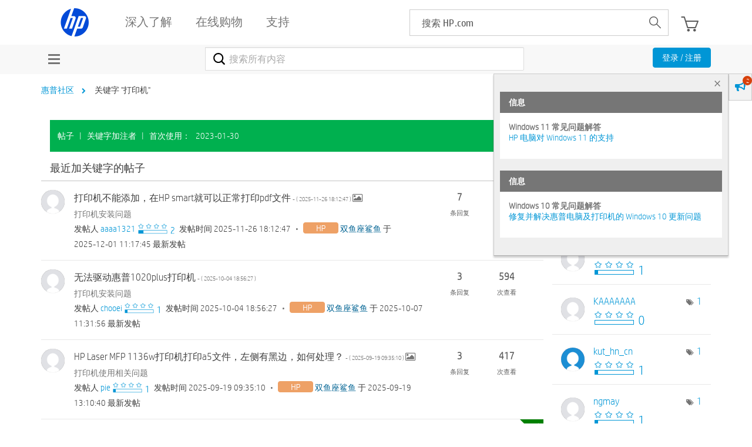

--- FILE ---
content_type: text/html; charset=UTF-8
request_url: https://h30471.www3.hp.com/t5/tag/%E6%89%93%E5%8D%B0%E6%9C%BA/tg-p
body_size: 1913
content:
<!DOCTYPE html>
<html lang="en">
<head>
    <meta charset="utf-8">
    <meta name="viewport" content="width=device-width, initial-scale=1">
    <title></title>
    <style>
        body {
            font-family: "Arial";
        }
    </style>
    <script type="text/javascript">
    window.awsWafCookieDomainList = ['hpcn.lithium.com','h30471.www3.hp.com'];
    window.gokuProps = {
"key":"AQIDAHjcYu/GjX+QlghicBgQ/7bFaQZ+m5FKCMDnO+vTbNg96AHZ4WDspB1aFJyVQH2dkUBmAAAAfjB8BgkqhkiG9w0BBwagbzBtAgEAMGgGCSqGSIb3DQEHATAeBglghkgBZQMEAS4wEQQM7W6WqUCbHzul4jDCAgEQgDu69PTxw/7akKqxxDbZaXLC4vs4UibAla0yObX4jAjWnHi++X1x+9kjy7qUhd1j/dlv+Ad8Wd1vFcvx4w==",
          "iv":"EkQVMQCVTgAACxx9",
          "context":"JOjbTduJyDOr6TjoWQhT41VqILqclVMD08Y7XWqjk9uaC+fRBIDqn5PXQRRQAZA+QKp8CHcIPBnYz/ACwYnDXp00/hIhpH2yeHglGpj2Js0YB/6qQe8SWoyJZlkf2+shsX+InhoeYdVmMOj0jz2hjNL3R8CnZSNrXWCmyEWI03HrwV3/G8X2ydRrT9Rv+neGpex2niIJ7Q+q8vg0lqOJUV14MIO4lTkQiCBKd70Lvaqn8gVTODHDcAxHmmK+iMmD4fv2c5fXOLYo8Na0HCG7ym28zeDNPW10VcfAHC6rFkm+5+TKtbFs9VHCYYQ/URj/6i0JjRodyY9tAQdrEjH1YEgh50fSAD9ZxVvl0KDgmCIENgg8R/6Pp4JHZFL/r5KA26VZ9ODGRYXAq9wQWymcWHstBosjmVXH"
};
    </script>
    <script src="https://bc0439715fa6.967eb88d.us-east-2.token.awswaf.com/bc0439715fa6/984386cd7cd5/7774772a9541/challenge.js"></script>
</head>
<body>
    <div id="challenge-container"></div>
    <script type="text/javascript">
        AwsWafIntegration.saveReferrer();
        AwsWafIntegration.checkForceRefresh().then((forceRefresh) => {
            if (forceRefresh) {
                AwsWafIntegration.forceRefreshToken().then(() => {
                    window.location.reload(true);
                });
            } else {
                AwsWafIntegration.getToken().then(() => {
                    window.location.reload(true);
                });
            }
        });
    </script>
    <noscript>
        <h1>JavaScript is disabled</h1>
        In order to continue, we need to verify that you're not a robot.
        This requires JavaScript. Enable JavaScript and then reload the page.
    </noscript>
</body>
</html>

--- FILE ---
content_type: text/html;charset=UTF-8
request_url: https://h30471.www3.hp.com/t5/tag/%E6%89%93%E5%8D%B0%E6%9C%BA/tg-p
body_size: 31361
content:
<!DOCTYPE html><html prefix="og: http://ogp.me/ns#" dir="ltr" class="no-js" lang="zh-cn">
	<head>
	
	<title>
	关键字 "打印机" - 惠普支持社区
</title>
	
	
	<meta name='viewport' content='width=device-width, initial-scale=1.0, minimum-scale=1.0, maximum-scale=1.0, user-scalable=no' />


	
	
	
	<meta content="欢迎访问惠普HP官网社区！这是讨论惠普HP打印机、扫描仪、台式机、笔记本、游戏本、平板电脑、一体机、驱动下载、技术方案的惠普官方社区论坛，你也可以在这里找到惠普HP客服，惠普电脑驱动，惠普打印机驱动。" name="description"/><meta content="width=device-width, initial-scale=1.0" name="viewport"/><meta content="text/html; charset=UTF-8" http-equiv="Content-Type"/><link href="https://h30471.www3.hp.com/t5/tag/%E6%89%93%E5%8D%B0%E6%9C%BA/tg-p/tag-id/189" rel="canonical"/>
	
	
	
	
	    
            	<link href="/skins/6760557/226ce8ce3dd404eac71d3f65b83dc4ea/hp_responsive_skin.css" rel="stylesheet" type="text/css"/>
            
	

	
	
	
	
	<link rel="preload" href="/html/assets/latin-e-regular-ttf.ttf" as="font" type="font/woff2" crossorigin>
<link rel="preload" href="/html/assets/latin-e-light-ttf.ttf" as="font" type="font/woff2" crossorigin>



<meta http-equiv="X-UA-Compatible" content="IE=edge" />
<meta property="og:image" content="https://h30471.www3.hp.com/html/assets/fb_large.png"/>
<!-- BEGIN METADATA --> 

<meta content="hpexpnontridion" name="hp_design_version" />
<!-- END METADATA --> 


 <!--inside hpp_ws_sso plugin -->	
 <!--inside common plugin-->


<link rel="shortcut icon" href="//welcome.hp-ww.com/img/favicon.ico">


<script src="https://ssl.www8.hp.com/cn/zh/scripts/social_functions.js" type="text/javascript" xml:space="preserve">//</script>

<script src="/html/assets/jquery-3.7.1.min.js"></script>
<script src="/html/assets/jquery-migrate-3.5.2.min.js"></script>

<script src="//www8.hp.com/caas/header-footer/cn/zh/default/latest.r?contentType=js" ></script>


<script type="text/javascript" language="JavaScript">
var sval = "搜索:";function clearSearch(el){if(el.value==sval) el.value='';}function restoreSearch(el){if(el.value=='') el.value=sval;}//
</script>

<!--calling script to embed tweets on posts-->
<meta name="target_country" content="CN" /> 
	<meta name="web_section_id" content="R11498" />
	<meta name="segment" content="consumer.home" />
	<meta name="bu" content="IPG.PSG" />
	<meta name="lifecycle" content="support" />
	<meta name="company_code" content="hpi"/>
<!--inside common plugin-->


<!--BEGIN QUALTRICS WEBSITE FEEDBACK SNIPPET PRODUCTION-->
 
<script type='text/javascript'>
 
(function(){var g=function(e,h,f,g){
 
this.get=function(a){for(var a=a+"=",c=document.cookie.split(";"),b=0,e=c.length;b<e;b++){for(var d=c[b];" "==d.charAt(0);)d=d.substring(1,d.length);if(0==d.indexOf(a))return d.substring(a.length,d.length)}return null};
 
this.set=function(a,c){var b="",b=new Date;b.setTime(b.getTime()+6048E5);b="; expires="+b.toGMTString();document.cookie=a+"="+c+b+"; path=/; "};
 
this.check=function(){var a=this.get(f);if(a)a=a.split(":");else if(100!=e)"v"==h&&(e=Math.random()>=e/100?0:100),a=[h,e,0],this.set(f,a.join(":"));else return!0;var c=a[1];if(100==c)return!0;switch(a[0]){case "v":return!1;case "r":return c=a[2]%Math.floor(100/c),a[2]++,this.set(f,a.join(":")),!c}return!0};
 
this.go=function(){if(this.check()){var a=document.createElement("script");a.type="text/javascript";a.src=g;document.body&&document.body.appendChild(a)}};
 
this.start=function(){var t=this;"complete"!==document.readyState?window.addEventListener?window.addEventListener("load",function(){t.go()},!1):window.attachEvent&&window.attachEvent("onload",function(){t.go()}):t.go()};};
 
try{(new g(100,"r","QSI_S_ZN_aid9q7g0kClquJU","https://znaid9q7g0kclquju-hpexperience.siteintercept.qualtrics.com/SIE/?Q_ZID=ZN_aid9q7g0kClquJU")).start()}catch(i){}})();
 
</script><div id='ZN_aid9q7g0kClquJU'><!--DO NOT REMOVE-CONTENTS PLACED HERE--></div>
 
<!--END QUALTRICS WEBSITE FEEDBACK SNIPPET PRODUCTION-->




<script type="text/javascript" src="/t5/scripts/EAA19129A1248A19BBE86A06A73AF336/lia-scripts-head-min.js"></script><script language="javascript" type="text/javascript">
<!--
window.FileAPI = { jsPath: '/html/assets/js/vendor/ng-file-upload-shim/' };
LITHIUM.PrefetchData = {"Components":{},"commonResults":{}};
LITHIUM.DEBUG = false;
LITHIUM.CommunityJsonObject = {
  "Validation" : {
    "image.description" : {
      "min" : 0,
      "max" : 1000,
      "isoneof" : [ ],
      "type" : "string"
    },
    "tkb.toc_maximum_heading_level" : {
      "min" : 1,
      "max" : 6,
      "isoneof" : [ ],
      "type" : "integer"
    },
    "tkb.toc_heading_list_style" : {
      "min" : 0,
      "max" : 50,
      "isoneof" : [
        "disc",
        "circle",
        "square",
        "none"
      ],
      "type" : "string"
    },
    "blog.toc_maximum_heading_level" : {
      "min" : 1,
      "max" : 6,
      "isoneof" : [ ],
      "type" : "integer"
    },
    "tkb.toc_heading_indent" : {
      "min" : 5,
      "max" : 50,
      "isoneof" : [ ],
      "type" : "integer"
    },
    "blog.toc_heading_indent" : {
      "min" : 5,
      "max" : 50,
      "isoneof" : [ ],
      "type" : "integer"
    },
    "blog.toc_heading_list_style" : {
      "min" : 0,
      "max" : 50,
      "isoneof" : [
        "disc",
        "circle",
        "square",
        "none"
      ],
      "type" : "string"
    }
  },
  "User" : {
    "settings" : {
      "imageupload.legal_file_extensions" : "*.jpg;*.JPG;*.jpeg;*.JPEG;*.gif;*.GIF;*.png;*.PNG;*.bmp;*.JPE;*.JFIF;*.TIF;*.TIFF",
      "config.enable_avatar" : true,
      "integratedprofile.show_klout_score" : true,
      "layout.sort_view_by_last_post_date" : true,
      "layout.friendly_dates_enabled" : false,
      "profileplus.allow.anonymous.scorebox" : false,
      "tkb.message_sort_default" : "topicPublishDate",
      "layout.format_pattern_date" : "yyyy-MM-dd",
      "config.require_search_before_post" : "off",
      "isUserLinked" : false,
      "integratedprofile.cta_add_topics_dismissal_timestamp" : -1,
      "layout.message_body_image_max_size" : 1000,
      "profileplus.everyone" : false,
      "integratedprofile.cta_connect_wide_dismissal_timestamp" : -1,
      "blog.toc_maximum_heading_level" : "",
      "integratedprofile.hide_social_networks" : false,
      "blog.toc_heading_indent" : "",
      "contest.entries_per_page_num" : 20,
      "layout.messages_per_page_linear" : 30,
      "integratedprofile.cta_manage_topics_dismissal_timestamp" : -1,
      "profile.shared_profile_test_group" : false,
      "integratedprofile.cta_personalized_feed_dismissal_timestamp" : -1,
      "integratedprofile.curated_feed_size" : 10,
      "contest.one_kudo_per_contest" : false,
      "integratedprofile.enable_social_networks" : false,
      "integratedprofile.my_interests_dismissal_timestamp" : -1,
      "profile.language" : "zh-CN",
      "layout.friendly_dates_max_age_days" : 31,
      "layout.threading_order" : "thread_descending",
      "blog.toc_heading_list_style" : "disc",
      "useRecService" : false,
      "layout.module_welcome" : "<div class=\"notification-content\">\r\n\t\t\t\t\t\t\t<div class=\"notification-content-title\">\r\n\t\t\t\t\t\t\t\t信息\r\n\t\t\t\t\t\t\t<\/div>\r\n\t\t\t\t\t\t\t<div class=\"notification-description\">\r\n\t\t\t\t\t\t\t\t<div class=\"notification-body\">\r\n\t\t\t\t\t\t\t\t\t<strong>\r\n\t\t\t\t\t\t\t\t\t\t <div class=\"notification-text\">Windows 11 常见问题解答<\/div>\r\n\t\t\t\t\t\t\t\t\t<\/strong>\r\n\t\t\t\t\t\t\t\t\t<div class=\"notification-text\">\r\n\t\t\t\t\t\t\t\t\t\t <p dir=\"ltr\"><a href=\"https://support.hp.com/cn-zh/document/ish_4425409-4342387-16\" target=\"_blank\">HP 电脑对 Windows 11 的支持<\/a><\/p>\r\n\t\t\t\t\t\t\t\t\t<\/div>\r\n\t\t\t\t\t\t\t\t<\/div>\r\n\t\t\t\t\t\t\t<\/div>\r\n\t\t\t\t\t\t<\/div>\r\n<div class=\"notification-content\">\r\n\t\t\t\t\t\t\t<div class=\"notification-content-title\">\r\n\t\t\t\t\t\t\t\t信息\r\n\t\t\t\t\t\t\t<\/div>\r\n\t\t\t\t\t\t\t<div class=\"notification-description\">\r\n\t\t\t\t\t\t\t\t<div class=\"notification-body\">\r\n\t\t\t\t\t\t\t\t\t<strong>\r\n\t\t\t\t\t\t\t\t\t\t <div class=\"notification-text\">Windows 10 常见问题解答<\/div>\r\n\t\t\t\t\t\t\t\t\t<\/strong>\r\n\t\t\t\t\t\t\t\t\t<div class=\"notification-text\">\r\n\t\t\t\t\t\t\t\t\t\t <p dir=\"ltr\"><a href=\"https://support.hp.com/cn-zh/help/windows-10-support-center-computing?jumpid=in_r11839_cn/zh/WIN10_globalalert\" target=\"_blank\">修复并解决惠普电脑及打印机的 Windows 10 更新问题<\/a><\/p>\r\n\t\t\t\t\t\t\t\t\t<\/div>\r\n\t\t\t\t\t\t\t\t<\/div>\r\n\t\t\t\t\t\t\t<\/div>\r\n\t\t\t\t\t\t<\/div>",
      "imageupload.max_uploaded_images_per_upload" : 100,
      "imageupload.max_uploaded_images_per_user" : 9000,
      "integratedprofile.connect_mode" : "",
      "tkb.toc_maximum_heading_level" : "",
      "tkb.toc_heading_list_style" : "disc",
      "sharedprofile.show_hovercard_score" : true,
      "config.search_before_post_scope" : "community",
      "tkb.toc_heading_indent" : "",
      "p13n.cta.recommendations_feed_dismissal_timestamp" : -1,
      "imageupload.max_file_size" : 6144,
      "layout.show_batch_checkboxes" : false,
      "integratedprofile.cta_connect_slim_dismissal_timestamp" : -1
    },
    "isAnonymous" : true,
    "policies" : {
      "image-upload.process-and-remove-exif-metadata" : false
    },
    "registered" : false,
    "emailRef" : "",
    "id" : -1,
    "login" : "匿名用户"
  },
  "Server" : {
    "communityPrefix" : "/hpcn",
    "nodeChangeTimeStamp" : 1769786449026,
    "tapestryPrefix" : "/t5",
    "deviceMode" : "DESKTOP",
    "responsiveDeviceMode" : "DESKTOP",
    "membershipChangeTimeStamp" : "0",
    "version" : "25.12",
    "branch" : "25.12-release",
    "showTextKeys" : false
  },
  "Config" : {
    "phase" : "prod",
    "integratedprofile.cta.reprompt.delay" : 30,
    "profileplus.tracking" : {
      "profileplus.tracking.enable" : false,
      "profileplus.tracking.click.enable" : false,
      "profileplus.tracking.impression.enable" : false
    },
    "app.revision" : "2512231126-s6f44f032fc-b18",
    "navigation.manager.community.structure.limit" : "1000"
  },
  "Activity" : {
    "Results" : [ ]
  },
  "NodeContainer" : {
    "viewHref" : "https://h30471.www3.hp.com/t5/Top/ct-p/top",
    "description" : "",
    "id" : "top",
    "shortTitle" : "Top",
    "title" : "Top",
    "nodeType" : "category"
  },
  "Page" : {
    "skins" : [
      "hp_responsive_skin",
      "responsive_peak"
    ],
    "authUrls" : {
      "loginUrl" : "/plugins/common/feature/oauth2sso_v2/sso_login_redirect?referer=https%3A%2F%2Fh30471.www3.hp.com%2Ft5%2Ftag%2F%25E6%2589%2593%25E5%258D%25B0%25E6%259C%25BA%2Ftg-p%2Ftag-id%2F189",
      "loginUrlNotRegistered" : "/plugins/common/feature/oauth2sso_v2/sso_login_redirect?redirectreason=notregistered&referer=https%3A%2F%2Fh30471.www3.hp.com%2Ft5%2Ftag%2F%25E6%2589%2593%25E5%258D%25B0%25E6%259C%25BA%2Ftg-p%2Ftag-id%2F189",
      "loginUrlNotRegisteredDestTpl" : "/plugins/common/feature/oauth2sso_v2/sso_login_redirect?redirectreason=notregistered&referer=%7B%7BdestUrl%7D%7D"
    },
    "name" : "TagViewPage",
    "rtl" : false,
    "object" : { }
  },
  "WebTracking" : {
    "Activities" : { },
    "path" : "Community:惠普社区"
  },
  "Feedback" : {
    "targeted" : { }
  },
  "Seo" : {
    "markerEscaping" : {
      "pathElement" : {
        "prefix" : "@",
        "match" : "^[0-9][0-9]$"
      },
      "enabled" : false
    }
  },
  "TopLevelNode" : {
    "viewHref" : "https://h30471.www3.hp.com/",
    "description" : "欢迎访问惠普HP官网社区！这是讨论惠普HP打印机、扫描仪、台式机、笔记本、游戏本、平板电脑、一体机、驱动下载、技术方案的惠普官方社区论坛，你也可以在这里找到惠普HP客服，惠普电脑驱动，惠普打印机驱动。",
    "id" : "hpcn",
    "shortTitle" : "惠普社区",
    "title" : "惠普支持社区",
    "nodeType" : "Community"
  },
  "Community" : {
    "viewHref" : "https://h30471.www3.hp.com/",
    "integratedprofile.lang_code" : "zh",
    "integratedprofile.country_code" : "CN",
    "id" : "hpcn",
    "shortTitle" : "惠普社区",
    "title" : "惠普支持社区"
  },
  "CoreNode" : {
    "viewHref" : "https://h30471.www3.hp.com/",
    "settings" : { },
    "description" : "欢迎访问惠普HP官网社区！这是讨论惠普HP打印机、扫描仪、台式机、笔记本、游戏本、平板电脑、一体机、驱动下载、技术方案的惠普官方社区论坛，你也可以在这里找到惠普HP客服，惠普电脑驱动，惠普打印机驱动。",
    "id" : "hpcn",
    "shortTitle" : "惠普社区",
    "title" : "惠普支持社区",
    "nodeType" : "Community",
    "ancestors" : [ ]
  }
};
LITHIUM.Components.RENDER_URL = "/t5/util/componentrenderpage/component-id/#{component-id}?render_behavior=raw";
LITHIUM.Components.ORIGINAL_PAGE_NAME = 'tagging/TagViewPage';
LITHIUM.Components.ORIGINAL_PAGE_ID = 'TagViewPage';
LITHIUM.Components.ORIGINAL_PAGE_CONTEXT = '[base64].';
LITHIUM.Css = {
  "BASE_DEFERRED_IMAGE" : "lia-deferred-image",
  "BASE_BUTTON" : "lia-button",
  "BASE_SPOILER_CONTAINER" : "lia-spoiler-container",
  "BASE_TABS_INACTIVE" : "lia-tabs-inactive",
  "BASE_TABS_ACTIVE" : "lia-tabs-active",
  "BASE_AJAX_REMOVE_HIGHLIGHT" : "lia-ajax-remove-highlight",
  "BASE_FEEDBACK_SCROLL_TO" : "lia-feedback-scroll-to",
  "BASE_FORM_FIELD_VALIDATING" : "lia-form-field-validating",
  "BASE_FORM_ERROR_TEXT" : "lia-form-error-text",
  "BASE_FEEDBACK_INLINE_ALERT" : "lia-panel-feedback-inline-alert",
  "BASE_BUTTON_OVERLAY" : "lia-button-overlay",
  "BASE_TABS_STANDARD" : "lia-tabs-standard",
  "BASE_AJAX_INDETERMINATE_LOADER_BAR" : "lia-ajax-indeterminate-loader-bar",
  "BASE_AJAX_SUCCESS_HIGHLIGHT" : "lia-ajax-success-highlight",
  "BASE_CONTENT" : "lia-content",
  "BASE_JS_HIDDEN" : "lia-js-hidden",
  "BASE_AJAX_LOADER_CONTENT_OVERLAY" : "lia-ajax-loader-content-overlay",
  "BASE_FORM_FIELD_SUCCESS" : "lia-form-field-success",
  "BASE_FORM_WARNING_TEXT" : "lia-form-warning-text",
  "BASE_FORM_FIELDSET_CONTENT_WRAPPER" : "lia-form-fieldset-content-wrapper",
  "BASE_AJAX_LOADER_OVERLAY_TYPE" : "lia-ajax-overlay-loader",
  "BASE_FORM_FIELD_ERROR" : "lia-form-field-error",
  "BASE_SPOILER_CONTENT" : "lia-spoiler-content",
  "BASE_FORM_SUBMITTING" : "lia-form-submitting",
  "BASE_EFFECT_HIGHLIGHT_START" : "lia-effect-highlight-start",
  "BASE_FORM_FIELD_ERROR_NO_FOCUS" : "lia-form-field-error-no-focus",
  "BASE_EFFECT_HIGHLIGHT_END" : "lia-effect-highlight-end",
  "BASE_SPOILER_LINK" : "lia-spoiler-link",
  "BASE_DISABLED" : "lia-link-disabled",
  "FACEBOOK_LOGOUT" : "lia-component-users-action-logout",
  "FACEBOOK_SWITCH_USER" : "lia-component-admin-action-switch-user",
  "BASE_FORM_FIELD_WARNING" : "lia-form-field-warning",
  "BASE_AJAX_LOADER_FEEDBACK" : "lia-ajax-loader-feedback",
  "BASE_AJAX_LOADER_OVERLAY" : "lia-ajax-loader-overlay",
  "BASE_LAZY_LOAD" : "lia-lazy-load"
};
(function() { if (!window.LITHIUM_SPOILER_CRITICAL_LOADED) { window.LITHIUM_SPOILER_CRITICAL_LOADED = true; window.LITHIUM_SPOILER_CRITICAL_HANDLER = function(e) { if (!window.LITHIUM_SPOILER_CRITICAL_LOADED) return; if (e.target.classList.contains('lia-spoiler-link')) { var container = e.target.closest('.lia-spoiler-container'); if (container) { var content = container.querySelector('.lia-spoiler-content'); if (content) { if (e.target.classList.contains('open')) { content.style.display = 'none'; e.target.classList.remove('open'); } else { content.style.display = 'block'; e.target.classList.add('open'); } } e.preventDefault(); return false; } } }; document.addEventListener('click', window.LITHIUM_SPOILER_CRITICAL_HANDLER, true); } })();
LITHIUM.noConflict = true;
LITHIUM.useCheckOnline = false;
LITHIUM.RenderedScripts = [
  "jquery.ui.widget.js",
  "MessageListActual.js",
  "jquery.fileupload.js",
  "browserDetection.js",
  "jquery.blockui.js",
  "jquery.ajax-cache-response-1.0.js",
  "UserListActual.js",
  "jquery.appear-1.1.1.js",
  "jquery.effects.slide.js",
  "Throttle.js",
  "HPcommon.js",
  "jquery.viewport-1.0.js",
  "AppendTextToUploaderPopupPage.js",
  "jquery.iframe-shim-1.0.js",
  "Globals.js",
  "jquery.ui.draggable.js",
  "Lithium.js",
  "InformationBox.js",
  "DataHandler.js",
  "Text.js",
  "ResizeSensor.js",
  "DropDownMenuVisibilityHandler.js",
  "jquery.tools.tooltip-1.2.6.js",
  "ActiveCast3.js",
  "OoyalaPlayer.js",
  "ForceLithiumJQuery.js",
  "SearchForm.js",
  "jquery.scrollTo.js",
  "ElementMethods.js",
  "NoConflict.js",
  "DropDownMenu.js",
  "LiModernizr.js",
  "jquery.lithium-selector-extensions.js",
  "jquery.json-2.6.0.js",
  "jquery.autocomplete.js",
  "jquery.ui.core.js",
  "json2.js",
  "prism.js",
  "Loader.js",
  "Components.js",
  "jquery.placeholder-2.0.7.js",
  "Sandbox.js",
  "AjaxFeedback.js",
  "jCarousel.js",
  "SearchAutoCompleteToggle.js",
  "AutoComplete.js",
  "PolyfillsAll.js",
  "jquery.ui.dialog.js",
  "CustomEvent.js",
  "jquery.js",
  "jquery.function-utils-1.0.js",
  "Namespace.js",
  "jquery.clone-position-1.0.js",
  "AjaxSupport.js",
  "Auth.js",
  "jquery.effects.core.js",
  "Cache.js",
  "Events.js",
  "ElementQueries.js",
  "Forms.js",
  "Tooltip.js",
  "jquery.delayToggle-1.0.js",
  "jquery.tmpl-1.1.1.js",
  "SpoilerToggle.js",
  "Video.js",
  "PartialRenderProxy.js",
  "Placeholder.js",
  "HelpIcon.js",
  "jquery.ui.position.js",
  "jquery.css-data-1.0.js",
  "jquery.position-toggle-1.0.js",
  "jquery.ui.resizable.js",
  "jquery.hoverIntent-r6.js",
  "jquery.ui.mouse.js",
  "Link.js",
  "DeferredImages.js",
  "jquery.iframe-transport.js"
];// -->
</script><script type="text/javascript" src="/t5/scripts/D60EB96AE5FF670ED274F16ABB044ABD/lia-scripts-head-min.js"></script></head>
	<body class="lia-user-status-anonymous TagViewPage lia-body" id="lia-body">
	
	
	<div id="6DD-220-3" class="ServiceNodeInfoHeader">
</div>
	
	
	
	

	<div class="lia-page">
		<center>
			
				<!-- BEGIN EVERYTHING -->

</center>
<div id="everything" class="everything">
		<div id="content">
			<div id="header" class="header"></div>
			<!--<center>-->
			<div id="body" class="body">

              
					
	
	<div class="MinimumWidthContainer">
		<div class="min-width-wrapper">
			<div class="min-width">		
				
						<div class="lia-content">
                            
							
							
							
		
	<div class="lia-quilt lia-quilt-tag-view-page lia-quilt-layout-two-column-main-side lia-top-quilt">
	<div class="lia-quilt-row lia-quilt-row-header">
		<div class="lia-quilt-column lia-quilt-column-24 lia-quilt-column-single lia-quilt-column-common-header">
			<div class="lia-quilt-column-alley lia-quilt-column-alley-single">
	
		
			<div class="lia-quilt lia-quilt-header lia-quilt-layout-header lia-component-quilt-header">
	<div class="lia-quilt-row lia-quilt-row-feedback">
		<div class="lia-quilt-column lia-quilt-column-24 lia-quilt-column-single lia-quilt-column-feedback">
			<div class="lia-quilt-column-alley lia-quilt-column-alley-single">
	
		
			
		
			
    
	<ul role="list" id="list" class="lia-list-standard-inline UserNavigation lia-component-common-widget-user-navigation">
	
		
	
		
			
		
			
		
			
		
			
		
			<li role="listitem"><a class="lia-link-navigation login-link lia-authentication-link lia-component-users-action-login" rel="nofollow" id="loginPageV2" href="/plugins/common/feature/oauth2sso_v2/sso_login_redirect?referer=https%3A%2F%2Fh30471.www3.hp.com%2Ft5%2Ftag%2F%25E6%2589%2593%25E5%258D%25B0%25E6%259C%25BA%2Ftg-p">注册 / 登录</a></li>
		
			
		
			
		
			
		
			
		
			
		
			
		
			
		
			
		
	
	

	
</ul>

		
	
	
</div>
		</div>
	</div><div class="lia-quilt-row lia-quilt-row-title">
		<div class="lia-quilt-column lia-quilt-column-10 lia-quilt-column-left lia-quilt-column-page-title lia-mark-empty">
			
		</div><div class="lia-quilt-column lia-quilt-column-14 lia-quilt-column-right lia-quilt-column-site-navigation lia-mark-empty">
			
		</div>
	</div><div class="lia-quilt-row lia-quilt-row-search">
		<div class="lia-quilt-column lia-quilt-column-24 lia-quilt-column-single lia-quilt-column-search-bar lia-mark-empty">
			
		</div>
	</div><div class="lia-quilt-row lia-quilt-row-custom-header">
		<div class="lia-quilt-column lia-quilt-column-24 lia-quilt-column-single lia-quilt-column-sub-header">
			<div class="lia-quilt-column-alley lia-quilt-column-alley-single">
	
		
			<!--[if IE 9]>
<style>
@media screen\0 {
  #lia-body .lia-content .article-topic-hp .site-container ul.category-list.article-topic-list li.article-list-item {
    display: inline-block;
  }
}
</style>
<![endif]--> 
<style>
#lia-body .lia-content .lia-top-quilt > .lia-quilt-row.lia-quilt-row-main {
  margin: 20px auto 0;
  max-width: 1170px;
  padding: 0 15px;
}
    
.lia-top-quilt > .lia-quilt-row.lia-quilt-row-header:first-child{
      background-color: #f8f8f8;
height:auto;
}
.lia-quilt-row.lia-quilt-row-custom-header .user-menu-wrap{
 /* margin-top:3px;*/
}
#lia-body .lia-quilt-row.lia-quilt-row-custom-header .user-menu-hp  .UserNavigation.lia-list-standard-inline{
  display: none;
}
.lia-quilt-row.lia-quilt-row-custom-header .lia-quilt-column-sub-header {
    text-align: center;
    height: 50px;
}
#lia-body .lia-quilt-row.lia-quilt-row-custom-header  .UserNavigation{
  display: inline-block;
  vertical-align: top;
  float: right;  
margin-bottom:0;
}
#lia-body .lia-quilt-row.lia-quilt-row-custom-header   .UserNavigation li .blue-btn{
  padding: 4px 15px;
  font-size: 14px;
  margin-top: 6px;
  text-transform: none;
}

.user-menu-hp {
  padding: 13px 0;
}
.user-menu-hp ul li:first-child {
  float: right;
}

.user-menu-hp ul li a {
  color: #000;
  padding: 4px 8px;
}
.user-menu-hp ul li a:hover,
.user-menu-hp ul li a:focus{
  text-decoration:none;
  outline:0;
}
.user-menu-hp ul li:first-child a{
  background-color: #0096d6;
  color: #fff;
  border-radius:2px;
}
.user-menu-hp ul li:nth-child(2){
  display:none;
}
.lia-quilt-row.lia-quilt-row-custom-header .lia-quilt-column-sub-header {
    text-align: center;
}
@media screen and (max-width: 767px){
  #lia-body .lia-quilt-row.lia-quilt-row-custom-header .UserNavigation {
    float: right;
  }
}
.ForumTopicPage .lia-component-reply-list .lia-accepted-solution .lia-message-state-indicator:after, 
.ForumTopicPage .lia-component-solution-list .lia-accepted-solution .lia-message-state-indicator:after, 
.ForumTopicPage .lia-rating-system-detail-display-forum_topic_metoo .lia-accepted-solution .lia-message-state-indicator:after, 
.ReplyPage .lia-component-reply-list .lia-accepted-solution .lia-message-state-indicator:after, 
.ReplyPage .lia-rating-system-detail-display-forum_topic_metoo .lia-accepted-solution .lia-message-state-indicator:after, .EditPage .lia-component-reply-list .lia-accepted-solution .lia-message-state-indicator:after, 
.EditPage .lia-rating-system-detail-display-forum_topic_metoo .lia-accepted-solution .lia-message-state-indicator:after, .RatingDetailPage .lia-component-reply-list .lia-accepted-solution .lia-message-state-indicator:after, 
.RatingDetailPage .lia-rating-system-detail-display-forum_topic_metoo .lia-accepted-solution .lia-message-state-indicator:after{
  content: '解决方案';
}
.EditPage .lia-accepted-solution .lia-message-state-indicator:after, .ReplyPage .lia-accepted-solution .lia-message-state-indicator:after{
  content: '解决方案';
}
.ForumTopicPage .lia-message-view-forum-message.lia-message-view-display .lia-quilt-row-main .lia-component-post-date-last-edited.lia-component-message-view-widget-post-date-last-edited:before,
.ReplyPage .lia-message-view-forum-message.lia-message-view-display .lia-quilt-row-main .lia-component-post-date-last-edited.lia-component-message-view-widget-post-date-last-edited:before, 
.EditPage .lia-message-view-forum-message.lia-message-view-display .lia-quilt-row-main .lia-component-post-date-last-edited.lia-component-message-view-widget-post-date-last-edited:before,
.RatingDetailPage .lia-message-view-forum-message.lia-message-view-display .lia-quilt-row-main .lia-component-post-date-last-edited.lia-component-message-view-widget-post-date-last-edited:before{
  //content: '发布在';
}
#lia-body.ViewProfilePage .profile-tabs-wrapper .custom_link .pc-wrapper .lia-view-all .lia-link-navigation:before,
#lia-body.ViewProfilePage .MyRecentKudosToUsersTaplet .lia-view-all .lia-link-navigation:before, 
#lia-body.ViewProfilePage .MyRecentKudosFromUsersTaplet .lia-view-all .lia-link-navigation:before, 
#lia-body.ViewProfilePage .MyFriendsTaplet .lia-view-all .lia-link-navigation:before,
#lia-body.ViewProfilePage .my-badges .lia-user-badge-list .lia-view-all .lia-link-navigation:before,
#lia-body.ViewProfilePage .my-images .lia-panel .lia-view-all .lia-link-navigation:before,
#lia-body.ViewProfilePage .drafts-wrapper .lia-view-all .lia-link-navigation:before{
  content:'查看全部';
}

#lia-body.ViewProfilePage .profile-tabs-wrapper .custom_link .SimpleMessageList table.lia-list-wide tr.lia-list-row td.messagePostDateColumn span.DateTime:before,
#lia-body.ViewProfilePage .profile-tabs-wrapper .custom_link .SimpleMessageList table.lia-list-wide tr.lia-list-row td.latestPostDateColumn span.DateTime:before{
  content: '发布在';
}
</style><div class="community-menu-hp left-head">
<div class="lia-slide-out-nav-menu lia-component-common-widget-slide-out-nav-menu">
    <button li-bindable="" li-common-element-hook="navMenuTriggerElement" class="lia-slide-menu-trigger lia-slide-out-nav-menu-wrapper">
        <div ng-non-bindable="" class="lia-slide-out-nav-menu-title">
            浏览
        </div>
    </button>
    <li:common-slide-menu li-bindable="" trigger-element="navMenuTriggerElement" li-direction="left" style="display:none">
        <div class="lia-quilt lia-quilt-navigation-slide-out-menu lia-quilt-layout-one-column">
	<div class="lia-quilt-row lia-quilt-row-header">
		<div class="lia-quilt-column lia-quilt-column-24 lia-quilt-column-single lia-quilt-column-common-header lia-mark-empty">
			
		</div>
	</div><div class="lia-quilt-row lia-quilt-row-breadcrumb-header-row">
		<div class="lia-quilt-column lia-quilt-column-24 lia-quilt-column-single lia-quilt-column-breadcrumb-header lia-mark-empty">
			
		</div>
	</div><div class="lia-quilt-row lia-quilt-row-main">
		<div class="lia-quilt-column lia-quilt-column-24 lia-quilt-column-single lia-quilt-column-main-content">
			<div class="lia-quilt-column-alley lia-quilt-column-alley-single">
	
		
			<li:community-navigation class="lia-component-community-widget-navigation" li-bindable="" li-instance="0" componentId="community.widget.navigation" mode="default"></li:community-navigation>
		
			
		
	
	
</div>
		</div>
	</div><div class="lia-quilt-row lia-quilt-row-footer">
		<div class="lia-quilt-column lia-quilt-column-24 lia-quilt-column-single lia-quilt-column-common-footer lia-mark-empty">
			
		</div>
	</div>
</div>
    </li:common-slide-menu>
</div></div>

		
			
		
			<div class="search-unify-wrap-hp">
<div id="lia-searchformV32_23d3f5c07111a" class="SearchForm lia-search-form-wrapper lia-mode-default lia-component-common-widget-search-form">
	

	
		<div class="lia-inline-ajax-feedback">
			<div class="AjaxFeedback" id="ajaxfeedback_23d3f5c07111a"></div>
			
	

	

		</div>

	

	
		<div id="searchautocompletetoggle_23d3f5c07111a">	
	
		

	
		<div class="lia-inline-ajax-feedback">
			<div class="AjaxFeedback" id="ajaxfeedback_23d3f5c07111a_0"></div>
			
	

	

		</div>

	

	
			
            <form enctype="multipart/form-data" class="lia-form lia-form-inline SearchForm" action="https://h30471.www3.hp.com/t5/tagging/tagviewpage.searchformv32.form.form" method="post" id="form_23d3f5c07111a" name="form_23d3f5c07111a"><div class="t-invisible"><input value="tag-name/%E6%89%93%E5%8D%B0%E6%9C%BA/tag-id/189" name="t:ac" type="hidden"></input><input value="search/contributions/page" name="t:cp" type="hidden"></input><input value="[base64]." name="lia-form-context" type="hidden"></input><input value="TagViewPage:tag-name/打印机/tag-id/189:searchformv32.form:" name="liaFormContentKey" type="hidden"></input><input value="yDZKQFNI0U/sd9X4pbUemqvQQZw=:H4sIAAAAAAAAALWSzUrDQBSFr4Wuigiib6DbiajdqAhFUISqweBaZibTNJpk4sxNEzc+ik8gvkQX7nwHH8CtKxfmzxJbwaTUVZhzw/nOmblP79COD+FAC6r40OAyQOWyCF0ZaMOkjtgrJgOp/NHONtER810sP9nfIkGtoCuVQ2hI+VAQpKHQqO67hEslPJcRRrUgPZaKlOOxKzx7wxIYhZtX487b+stnC5b60MnZ0junvkBY7d/QETU8GjiGlUYKnP0kRFguwEcFeAHBe02Dm0pyobWV+Wid0sbP9u7g4/G1BZCE8QWc1U3kpzapWoqZ+S+SvoMHgPQ+ypGVj/IoC2dlqHZ8CWZdV7xljUqszZa43voPYNHkFE7qGkdaqKrl1Pm7wEqmV59gcYjGkQOJP25h6jyJnOlzRv4DUURusIWhknbEsWo5K002vhzNufG1WHmDLwdzh8gDBQAA" name="t:formdata" type="hidden"></input></div>
	
	

	

	

	
		<div class="lia-inline-ajax-feedback">
			<div class="AjaxFeedback" id="feedback_23d3f5c07111a"></div>
			
	

	

		</div>

	

	

	

	


	
	<input value="0to5AV9AompR8D97FYQys9ZZiT31hz4EX27I30FsBww." name="lia-action-token" type="hidden"></input>
	
	<input value="form_23d3f5c07111a" id="form_UIDform_23d3f5c07111a" name="form_UID" type="hidden"></input>
	<input value="" id="form_instance_keyform_23d3f5c07111a" name="form_instance_key" type="hidden"></input>
	
                

                
                    
                

                <span class="lia-search-input-wrapper">
                    <span class="lia-search-input-field">
                        <span class="lia-button-wrapper lia-button-wrapper-secondary lia-button-wrapper-searchForm-action"><input value="searchForm" name="submitContextX" type="hidden"></input><input class="lia-button lia-button-secondary lia-button-searchForm-action" value="检索" id="submitContext_23d3f5c07111a" name="submitContext" type="submit"></input></span>

                        <input placeholder="搜索所有内容" aria-label="搜索" title="搜索" class="lia-form-type-text lia-autocomplete-input search-input lia-search-input-message" value="" id="messageSearchField_23d3f5c07111a_0" name="messageSearchField" type="text"></input>
                        <input placeholder="搜索所有内容" aria-label="搜索" title="搜索" class="lia-form-type-text lia-autocomplete-input search-input lia-search-input-tkb-article lia-js-hidden" value="" id="messageSearchField_23d3f5c07111a_1" name="messageSearchField_0" type="text"></input>
                        

	
		<input placeholder="搜索所有内容" ng-non-bindable="" title="输入用户名或等级" class="lia-form-type-text UserSearchField lia-search-input-user search-input lia-js-hidden lia-autocomplete-input" aria-label="输入用户名或等级" value="" id="userSearchField_23d3f5c07111a" name="userSearchField" type="text"></input>
	

	


                        <input placeholder="Enter a keyword to search within the private messages" title="输入搜索词" class="lia-form-type-text NoteSearchField lia-search-input-note search-input lia-js-hidden lia-autocomplete-input" aria-label="输入搜索词" value="" id="noteSearchField_23d3f5c07111a_0" name="noteSearchField" type="text"></input>
						<input title="输入搜索词" class="lia-form-type-text ProductSearchField lia-search-input-product search-input lia-js-hidden lia-autocomplete-input" aria-label="输入搜索词" value="" id="productSearchField_23d3f5c07111a" name="productSearchField" type="text"></input>
                        <input class="lia-as-search-action-id" name="as-search-action-id" type="hidden"></input>
                    </span>
                </span>
                

                <span class="lia-cancel-search">取消</span>

                
            
</form>
		
			<div class="search-autocomplete-toggle-link lia-js-hidden">
				<span>
					<a class="lia-link-navigation auto-complete-toggle-on lia-link-ticket-post-action lia-component-search-action-enable-auto-complete" data-lia-action-token="mNnwRjINdi6Kwrp8SzJZaFNAAHn_oDq2AedCElE8VuU." rel="nofollow" id="enableAutoComplete_23d3f5c07111a" href="https://h30471.www3.hp.com/t5/tagging/tagviewpage.enableautocomplete:enableautocomplete?t:ac=tag-name/%E6%89%93%E5%8D%B0%E6%9C%BA/tag-id/189&amp;t:cp=action/contributions/searchactions">开启搜索建议</a>					
					<span class="HelpIcon">
	<a class="lia-link-navigation help-icon lia-tooltip-trigger" role="button" aria-label="帮助图标" id="link_23d3f5c07111a" href="#"><span class="lia-img-icon-help lia-fa-icon lia-fa-help lia-fa" alt="自动建议可通过在您键入时建议可能的匹配，而快速缩小您的搜索结果范围。" aria-label="帮助图标" role="img" id="display_23d3f5c07111a"></span></a><div role="alertdialog" class="lia-content lia-tooltip-pos-bottom-left lia-panel-tooltip-wrapper" id="link_23d3f5c07111a_0-tooltip-element"><div class="lia-tooltip-arrow"></div><div class="lia-panel-tooltip"><div class="content">自动建议可通过在您键入时建议可能的匹配，而快速缩小您的搜索结果范围。</div></div></div>
</span>
				</span>
			</div>
		

	

	

	
	
	
</div>
		
	<div class="spell-check-showing-result">
		显示结果 <span class="lia-link-navigation show-results-for-link lia-link-disabled" aria-disabled="true" id="showingResult_23d3f5c07111a"></span>
		

	</div>
	<div>
		
		<span class="spell-check-search-instead">
			搜索替代 <a class="lia-link-navigation search-instead-for-link" rel="nofollow" id="searchInstead_23d3f5c07111a" href="#"></a>
		</span>

	</div>
	<div class="spell-check-do-you-mean lia-component-search-widget-spellcheck">
		您的意思是: <a class="lia-link-navigation do-you-mean-link" rel="nofollow" id="doYouMean_23d3f5c07111a" href="#"></a>
	</div>

	

	

	


	
</div></div>
		
			
		
			<ul class="UserNavigation user-anonymous-menus">
  <li>
    <a href='/plugins/common/feature/oauth2sso_v2/sso_login_redirect?referer=https%3A%2F%2Fh30471.www3.hp.com%2Ft5%2Ftag%2F%25E6%2589%2593%25E5%258D%25B0%25E6%259C%25BA%2Ftg-p' class="blue-btn blue-btn-small">登录 / 注册</a>
  </li>
</ul>

		
			
		<div class="alert-section">
			<ul>
				<li class="notification-alert" title="通知">
					<a href="javascript:void(0)" class="notification-alert-link">
						<span class="notification_count"></span>
						<i class="fa fa-bullhorn" aria-hidden="true"></i>
					</a>
					<div class="announcements-content">
						<a href="javascript:void(0)" class="close" role="tab">×</a>
						<div class="notification-content">
							<div class="notification-content-title">
								信息
							</div>
							<div class="notification-description">
								<div class="notification-body">
									<strong>
										 <div class="notification-text">Windows 11 常见问题解答</div>
									</strong>
									<div class="notification-text">
										 <p dir="ltr"><a href="https://support.hp.com/cn-zh/document/ish_4425409-4342387-16" target="_blank">HP 电脑对 Windows 11 的支持</a></p>
									</div>
								</div>
							</div>
						</div>
<div class="notification-content">
							<div class="notification-content-title">
								信息
							</div>
							<div class="notification-description">
								<div class="notification-body">
									<strong>
										 <div class="notification-text">Windows 10 常见问题解答</div>
									</strong>
									<div class="notification-text">
										 <p dir="ltr"><a href="https://support.hp.com/cn-zh/help/windows-10-support-center-computing?jumpid=in_r11839_cn/zh/WIN10_globalalert" target="_blank">修复并解决惠普电脑及打印机的 Windows 10 更新问题</a></p>
									</div>
								</div>
							</div>
						</div>						
					</div>
				</li>
			</ul>
		</div>
		<div class="alert-section-mobile open-bar">
			<ul id="psf">
				<li class="bar">
					<span class="bar-open"><a href="javascript:void(0)" class="icon-open icon-lft"></a></span>
				</li>
				<li class="notification-alert" title="通知">
					<a href="javascript:void(0)" class="notification-alert-link">
						<span class="notification_count"></span>
						<i class="fa fa-bullhorn" aria-hidden="true"></i>
					</a>
						<div class="announcements-content" class="display:none;">
							<a href="javascript:void(0)" class="close" role="tab">×</a>
							<div class="notification-content">
							<div class="notification-content-title">
								信息
							</div>
							<div class="notification-description">
								<div class="notification-body">
									<strong>
										 <div class="notification-text">Windows 11 常见问题解答</div>
									</strong>
									<div class="notification-text">
										 <p dir="ltr"><a href="https://support.hp.com/cn-zh/document/ish_4425409-4342387-16" target="_blank">HP 电脑对 Windows 11 的支持</a></p>
									</div>
								</div>
							</div>
						</div>
<div class="notification-content">
							<div class="notification-content-title">
								信息
							</div>
							<div class="notification-description">
								<div class="notification-body">
									<strong>
										 <div class="notification-text">Windows 10 常见问题解答</div>
									</strong>
									<div class="notification-text">
										 <p dir="ltr"><a href="https://support.hp.com/cn-zh/help/windows-10-support-center-computing?jumpid=in_r11839_cn/zh/WIN10_globalalert" target="_blank">修复并解决惠普电脑及打印机的 Windows 10 更新问题</a></p>
									</div>
								</div>
							</div>
						</div>
						</div>
				</li>
			</ul>
		</div>

		
	
	
</div>
		</div>
	</div><div class="lia-quilt-row lia-quilt-row-banner-row">
		<div class="lia-quilt-column lia-quilt-column-24 lia-quilt-column-single lia-quilt-column-banner-col">
			<div class="lia-quilt-column-alley lia-quilt-column-alley-single">
	
		
			<!-- New to Community Banner start -->
<div class="short-banner-hp">
  <div class="site-container-hp">
  	<div class="short-banner-content">
  	</div>
  </div>
</div>

		
	
	
</div>
		</div>
	</div>
</div>
		
	
	
</div>
		</div>
	</div><div class="lia-quilt-row lia-quilt-row-breadcrumb-header-row">
		<div class="lia-quilt-column lia-quilt-column-24 lia-quilt-column-single lia-quilt-column-breadcrumb-header">
			<div class="lia-quilt-column-alley lia-quilt-column-alley-single">
	
		
			<div aria-label="breadcrumbs" role="navigation" class="BreadCrumb crumb-line lia-breadcrumb lia-component-common-widget-breadcrumb">
	<ul role="list" id="list_0" class="lia-list-standard-inline">
	
		
			<li class="lia-breadcrumb-node crumb">
				<a class="lia-link-navigation crumb-community lia-breadcrumb-community lia-breadcrumb-forum" id="link" href="/">惠普社区</a>
			</li>
			
				<li aria-hidden="true" class="lia-breadcrumb-seperator crumb-community lia-breadcrumb-community lia-breadcrumb-forum">
				  
          		  		<span class="separator">&gt;</span>
          		  
				</li>
			
		
			<li class="lia-breadcrumb-node crumb final-crumb">
				<span class="lia-link-navigation child-thread lia-link-disabled" aria-disabled="true" id="link_0">关键字 "打印机"</span>
			</li>
			
		
	
</ul>
</div>
		
			
    		<div class="lia-menu-bar top-block lia-component-menu-bar">
	<div class="lia-decoration-border-menu-bar">
		<div class="lia-decoration-border-menu-bar-top">
			<div> </div>
		</div>
		<div class="lia-decoration-border-menu-bar-content">
			<div>
				
				<div class="lia-menu-bar-buttons">
					
		<div class="lia-menu-navigation-wrapper lia-js-hidden lia-menu-action tagview-action-menu" id="actionMenuDropDown">	
	<div class="lia-menu-navigation">
		<div class="dropdown-default-item"><a title="显示选项菜单" class="lia-js-menu-opener default-menu-option lia-js-click-menu lia-link-navigation" aria-expanded="false" role="button" aria-label="关键字选项" id="dropDownLink" href="#">关键字选项</a>
			<div class="dropdown-positioning">
				<div class="dropdown-positioning-static">
					
	<ul aria-label="下拉菜单项" role="list" id="dropdownmenuitems" class="lia-menu-dropdown-items">
		

	
	
		
			
		
			
		
			<li role="listitem"><span class="lia-link-navigation lia-link-disabled lia-component-tags-action-delete-for-user" aria-disabled="true" id="deleteTagForUser">在所有位置删除 匿名用户 的此关键字</span></li>
		
			<li role="listitem"><span class="lia-link-navigation lia-link-disabled lia-component-tags-action-replace-for-user" aria-disabled="true" id="replaceTagForUser">在所有位置取代 匿名用户 的此关键字</span></li>
		
			
		
			
		
	
	


	</ul>

				</div>
			</div>
		</div>
	</div>
</div>
	
				</div>
				
					
				
				
			
			</div>
		</div>
		<div class="lia-decoration-border-menu-bar-bottom">
			<div> </div>
		</div>
	</div>
</div>
		
		
	
	
</div>
		</div>
	</div><div class="lia-quilt-row lia-quilt-row-main">
		<div class="lia-quilt-column lia-quilt-column-18 lia-quilt-column-left lia-quilt-column-main-content">
			<div class="lia-quilt-column-alley lia-quilt-column-alley-left">
	
		
			
			<div class="TagViewPageBanner lia-component-tag-banner">
	<div class="TagStatistics">
	
	<ul role="presentation" id="list_1" class="lia-list-standard-inline">
	
		<li>帖子</li>
		<li>|</li>
		<li>关键字加注者</li>
		<li>|</li>
		<li>首次使用：</li>
		<li><span class="DateTime">
    

	
		
		
		<span class="local-date">‎2023-01-30</span>
	
	

	
	
	
	
	
	
	
	
	
	
	
	
</span></li>
	
</ul>
</div>
</div>
		
		
			<div class="lia-panel lia-panel-standard TaggedMessagesTaplet Chrome lia-component-tags-widget-recently-tagged-messages"><div class="lia-decoration-border"><div class="lia-decoration-border-top"><div> </div></div><div class="lia-decoration-border-content"><div><div class="lia-panel-heading-bar-wrapper"><div class="lia-panel-heading-bar"><span aria-level="3" role="heading" class="lia-panel-heading-bar-title">最近加关键字的帖子</span></div></div><div class="lia-panel-content-wrapper"><div class="lia-panel-content"><div id="recentTaggedMessagesTaplet" class="TaggedMessagesTaplet">
	<div id="messageList" class="MessageList lia-component-forums-widget-message-list">
	<span id="message-listmessageList"> </span>

	

	<div class="t-data-grid single-message-list" id="grid">

	

	

	<table role="presentation" class="lia-list-wide">
        <thead class="lia-table-head" id="columns"><tr><th scope="col" class="cMessageAuthorAvatarColumn lia-data-cell-secondary lia-data-cell-text t-first"><div class="lia-component-common-column-empty-cell"></div></th><th scope="col" class="cThreadInfoColumn lia-data-cell-secondary lia-data-cell-text"><div class="lia-component-common-column-empty-cell"></div></th><th scope="col" class="cRepliesCountColumn lia-data-cell-secondary lia-data-cell-text"><div class="lia-component-common-column-empty-cell"></div></th><th scope="col" class="cViewsCountColumn lia-data-cell-secondary lia-data-cell-text"><div class="lia-component-common-column-empty-cell"></div></th><th scope="col" class="triangletop lia-data-cell-secondary lia-data-cell-text"><div class="lia-component-common-column-empty-cell"></div></th></tr></thead>
        <tbody>
            <tr class="lia-list-row lia-row-odd lia-js-data-messageUid-1369740 lia-js-data-messageRevision-1 t-first"><td class="cMessageAuthorAvatarColumn lia-data-cell-secondary lia-data-cell-icon"><div class="UserAvatar lia-user-avatar lia-component-messages-column-message-author-avatar">
	
			
				<a class="UserAvatar lia-link-navigation" target="_self" id="link_1" href="/t5/user/viewprofilepage/user-id/379235"><img class="lia-user-avatar-message" title="aaaa1321" alt="aaaa1321" id="display" src="https://h30471.www3.hp.com/t5/image/serverpage/avatar-name/Avatar01/avatar-theme/classic/avatar-collection/%E4%BA%BA%E7%89%A9/avatar-display-size/unspecified"/>
					
				</a>
				
			
		
</div></td><td class="cThreadInfoColumn lia-data-cell-primary lia-data-cell-text"><div class="lia-component-messages-column-message-info">
    <div class="MessageSubjectCell">
	
			<div class="MessageSubject">

	

	
			<div class="MessageSubjectIcons ">
	
	
	 
	
	
	
				
		<h2 itemprop="name" class="message-subject">
			<span class="lia-message-unread">
				
						<a class="page-link lia-link-navigation lia-custom-event" id="link_2" href="/t5/da-yin-ji-an-zhuang-wen-ti/da-yin-ji-bu-neng-tian-jia-zaiHP-smart-jiu-ke-yi-zheng-chang-da-yinpdf-wen-jian/m-p/1369740">
							打印机不能添加，在HP smart就可以正常打印pdf文件
							
								
		<span class="message-subject-post-date xsmall-text">
			- (<span class="DateTime">
    

	
		
		
		<span class="local-date">‎2025-11-26</span>
	
		
		<span class="local-time">18:12:47</span>
	
	

	
	
	
	
	
	
	
	
	
	
	
	
</span>)
		</span>
	
							
						</a>
					
			</span>
		</h2>
	
			
	
	
	<span class="lia-img-message-has-image lia-fa-message lia-fa-has lia-fa-image lia-fa" title="包含图片" alt="包含图片的帖子" aria-label="包含图片" role="img" id="display_3"></span>
	
	
</div>
		

	

	

	

	

	

	
		<div class="message-subject-board">
			<a class="local-time xsmall-text lia-link-navigation" id="link_1_0" href="/t5/da-yin-ji-an-zhuang-wen-ti/bd-p/Install">打印机安装问题</a>
		</div>
	

	
			
					
				
		

	
</div>
		
</div>
    <div class="lia-info-area">
        <span class="lia-info-area-item">
            发帖人 <span class="UserName lia-user-name lia-user-rank---- lia-component-common-widget-user-name">
				
		
		
			<a class="lia-link-navigation lia-page-link lia-user-name-link" style="" target="_self" aria-label="查看 aaaa1321 的个人资料" itemprop="url" id="link_23d3f5f1989c5" href="https://h30471.www3.hp.com/t5/user/viewprofilepage/user-id/379235"><span class="">aaaa1321</span></a>
		
		
		<img class="lia-user-rank-icon lia-user-rank-icon-right" title="高才生" alt="高才生" id="display_0_23d3f5f1989c5" src="/html/@B4AF06411E68753CA987DACDEA250B30/rank_icons/rank02.png"/>
		
		
		
		
		
	
			</span> 发帖时间 <span class="DateTime lia-component-common-widget-date">
    

	
		
		
		<span class="local-date">‎2025-11-26</span>
	
		
		<span class="local-time">18:12:47</span>
	
	

	
	
	
	
	
	
	
	
	
	
	
	
</span>
        </span>
        
            <span class="lia-dot-separator"></span>
            <span cssClass="lia-info-area-item" class="lia-info-area-item">
                <span class="UserName lia-user-name lia-user-rank-------- lia-component-common-widget-user-name">
				
		<img class="lia-user-rank-icon lia-user-rank-icon-left" title="惠普支持工程师" alt="惠普支持工程师" id="display_23d3f5f80d23c" src="/html/@90B2770E2F4A36290A22F36A380051AF/rank_icons/hp.png"/>
		
			<a class="lia-link-navigation lia-page-link lia-user-name-link" style="color:#006393" target="_self" aria-label="查看 双鱼座鲨鱼 的个人资料" itemprop="url" id="link_23d3f5f80d23c" href="https://h30471.www3.hp.com/t5/user/viewprofilepage/user-id/38700"><span class="login-bold">双鱼座鲨鱼</span></a>
		
		
		
		
		
		
		
		
	
			</span> 于 <span class="DateTime lia-component-common-widget-date">
    

	
		
		
		<span class="local-date">‎2025-12-01</span>
	
		
		<span class="local-time">11:17:45</span>
	
	

	
	
	
	
	
	
	
	
	
	
	
	
</span> 最新发帖
            </span>
        
        
    </div>
    
    <div class="lia-stats-area">
        <span class="lia-stats-area-item">
            <span class="lia-message-stats-count">7</span><span class="lia-message-stats-label"> 条回复</span>
        </span>
        <span class="lia-dot-separator"></span>
        <span class="lia-stats-area-item">
            <span class="lia-message-stats-count">669</span>
            <span class="lia-message-stats-label">
                次查看
            </span>
        </span>
    </div>
</div></td><td class="cRepliesCountColumn lia-data-cell-secondary lia-data-cell-integer"><div class="lia-component-messages-column-message-replies-count">
    
            
        <span class="lia-message-stats-count">7</span>条回复
    
        
    
</div></td><td class="cViewsCountColumn lia-data-cell-secondary lia-data-cell-integer"><div class="lia-component-messages-column-message-views-count">
    <span class="lia-message-stats-count">669</span>
    次查看
</div></td><td class="triangletop lia-data-cell-secondary lia-data-cell-icon"><div class="lia-component-common-column-empty-cell"></div></td></tr><tr class="lia-list-row lia-row-even lia-js-data-messageUid-1363082 lia-js-data-messageRevision-1"><td class="cMessageAuthorAvatarColumn lia-data-cell-secondary lia-data-cell-icon"><div class="UserAvatar lia-user-avatar lia-component-messages-column-message-author-avatar">
	
			
				<a class="UserAvatar lia-link-navigation" target="_self" id="link_1_1" href="/t5/user/viewprofilepage/user-id/372753"><img class="lia-user-avatar-message" title="chooei" alt="chooei" id="display_0" src="https://h30471.www3.hp.com/t5/image/serverpage/avatar-name/Avatar01/avatar-theme/classic/avatar-collection/%E4%BA%BA%E7%89%A9/avatar-display-size/unspecified"/>
					
				</a>
				
			
		
</div></td><td class="cThreadInfoColumn lia-data-cell-primary lia-data-cell-text"><div class="lia-component-messages-column-message-info">
    <div class="MessageSubjectCell">
	
			<div class="MessageSubject">

	

	
			<div class="MessageSubjectIcons ">
	
	
	 
	
	
	
				
		<h2 itemprop="name" class="message-subject">
			<span class="lia-message-unread">
				
						<a class="page-link lia-link-navigation lia-custom-event" id="link_2_0" href="/t5/da-yin-ji-an-zhuang-wen-ti/wu-fa-qu-dong-hui-pu1020plus-da-yin-ji/m-p/1363082">
							无法驱动惠普1020plus打印机
							
								
		<span class="message-subject-post-date xsmall-text">
			- (<span class="DateTime">
    

	
		
		
		<span class="local-date">‎2025-10-04</span>
	
		
		<span class="local-time">18:56:27</span>
	
	

	
	
	
	
	
	
	
	
	
	
	
	
</span>)
		</span>
	
							
						</a>
					
			</span>
		</h2>
	
			
	
	
	
	
	
</div>
		

	

	

	

	

	

	
		<div class="message-subject-board">
			<a class="local-time xsmall-text lia-link-navigation" id="link_1_2" href="/t5/da-yin-ji-an-zhuang-wen-ti/bd-p/Install">打印机安装问题</a>
		</div>
	

	
			
					
				
		

	
</div>
		
</div>
    <div class="lia-info-area">
        <span class="lia-info-area-item">
            发帖人 <span class="UserName lia-user-name lia-user-rank---- lia-component-common-widget-user-name">
				
		
		
			<a class="lia-link-navigation lia-page-link lia-user-name-link" style="" target="_self" aria-label="查看 chooei 的个人资料" itemprop="url" id="link_23d3f600146e2" href="https://h30471.www3.hp.com/t5/user/viewprofilepage/user-id/372753"><span class="">chooei</span></a>
		
		
		<img class="lia-user-rank-icon lia-user-rank-icon-right" title="模范生" alt="模范生" id="display_0_23d3f600146e2" src="/html/@ADCD6301614B8A12106D29CB29385688/rank_icons/rank01.png"/>
		
		
		
		
		
	
			</span> 发帖时间 <span class="DateTime lia-component-common-widget-date">
    

	
		
		
		<span class="local-date">‎2025-10-04</span>
	
		
		<span class="local-time">18:56:27</span>
	
	

	
	
	
	
	
	
	
	
	
	
	
	
</span>
        </span>
        
            <span class="lia-dot-separator"></span>
            <span cssClass="lia-info-area-item" class="lia-info-area-item">
                <span class="UserName lia-user-name lia-user-rank-------- lia-component-common-widget-user-name">
				
		<img class="lia-user-rank-icon lia-user-rank-icon-left" title="惠普支持工程师" alt="惠普支持工程师" id="display_23d3f6059c220" src="/html/@90B2770E2F4A36290A22F36A380051AF/rank_icons/hp.png"/>
		
			<a class="lia-link-navigation lia-page-link lia-user-name-link" style="color:#006393" target="_self" aria-label="查看 双鱼座鲨鱼 的个人资料" itemprop="url" id="link_23d3f6059c220" href="https://h30471.www3.hp.com/t5/user/viewprofilepage/user-id/38700"><span class="login-bold">双鱼座鲨鱼</span></a>
		
		
		
		
		
		
		
		
	
			</span> 于 <span class="DateTime lia-component-common-widget-date">
    

	
		
		
		<span class="local-date">‎2025-10-07</span>
	
		
		<span class="local-time">11:31:56</span>
	
	

	
	
	
	
	
	
	
	
	
	
	
	
</span> 最新发帖
            </span>
        
        
    </div>
    
    <div class="lia-stats-area">
        <span class="lia-stats-area-item">
            <span class="lia-message-stats-count">3</span><span class="lia-message-stats-label"> 条回复</span>
        </span>
        <span class="lia-dot-separator"></span>
        <span class="lia-stats-area-item">
            <span class="lia-message-stats-count">594</span>
            <span class="lia-message-stats-label">
                次查看
            </span>
        </span>
    </div>
</div></td><td class="cRepliesCountColumn lia-data-cell-secondary lia-data-cell-integer"><div class="lia-component-messages-column-message-replies-count">
    
            
        <span class="lia-message-stats-count">3</span>条回复
    
        
    
</div></td><td class="cViewsCountColumn lia-data-cell-secondary lia-data-cell-integer"><div class="lia-component-messages-column-message-views-count">
    <span class="lia-message-stats-count">594</span>
    次查看
</div></td><td class="triangletop lia-data-cell-secondary lia-data-cell-icon"><div class="lia-component-common-column-empty-cell"></div></td></tr><tr class="lia-list-row lia-row-odd lia-js-data-messageUid-1360972 lia-js-data-messageRevision-1"><td class="cMessageAuthorAvatarColumn lia-data-cell-secondary lia-data-cell-icon"><div class="UserAvatar lia-user-avatar lia-component-messages-column-message-author-avatar">
	
			
				<a class="UserAvatar lia-link-navigation" target="_self" id="link_1_3" href="/t5/user/viewprofilepage/user-id/371204"><img class="lia-user-avatar-message" title="pie" alt="pie" id="display_1" src="https://h30471.www3.hp.com/t5/image/serverpage/avatar-name/Avatar01/avatar-theme/classic/avatar-collection/%E4%BA%BA%E7%89%A9/avatar-display-size/unspecified"/>
					
				</a>
				
			
		
</div></td><td class="cThreadInfoColumn lia-data-cell-primary lia-data-cell-text"><div class="lia-component-messages-column-message-info">
    <div class="MessageSubjectCell">
	
			<div class="MessageSubject">

	

	
			<div class="MessageSubjectIcons ">
	
	
	 
	
	
	
				
		<h2 itemprop="name" class="message-subject">
			<span class="lia-message-unread">
				
						<a class="page-link lia-link-navigation lia-custom-event" id="link_2_1" href="/t5/da-yin-ji-shi-yong-xiang-guan-wen-ti/HP-Laser-MFP-1136w-da-yin-ji-da-yina5wen-jian-zuo-ce-you-hei-bian-ru-he-chu-li/m-p/1360972">
							HP Laser MFP 1136w打印机打印a5文件，左侧有黑边，如何处理？
							
								
		<span class="message-subject-post-date xsmall-text">
			- (<span class="DateTime">
    

	
		
		
		<span class="local-date">‎2025-09-19</span>
	
		
		<span class="local-time">09:35:10</span>
	
	

	
	
	
	
	
	
	
	
	
	
	
	
</span>)
		</span>
	
							
						</a>
					
			</span>
		</h2>
	
			
	
	
	<span class="lia-img-message-has-image lia-fa-message lia-fa-has lia-fa-image lia-fa" title="包含图片" alt="包含图片的帖子" aria-label="包含图片" role="img" id="display_3_0"></span>
	
	
</div>
		

	

	

	

	

	

	
		<div class="message-subject-board">
			<a class="local-time xsmall-text lia-link-navigation" id="link_1_4" href="/t5/da-yin-ji-shi-yong-xiang-guan-wen-ti/bd-p/Printing">打印机使用相关问题</a>
		</div>
	

	
			
					
				
		

	
</div>
		
</div>
    <div class="lia-info-area">
        <span class="lia-info-area-item">
            发帖人 <span class="UserName lia-user-name lia-user-rank---- lia-component-common-widget-user-name">
				
		
		
			<a class="lia-link-navigation lia-page-link lia-user-name-link" style="" target="_self" aria-label="查看 pie 的个人资料" itemprop="url" id="link_23d3f60c660af" href="https://h30471.www3.hp.com/t5/user/viewprofilepage/user-id/371204"><span class="">pie</span></a>
		
		
		<img class="lia-user-rank-icon lia-user-rank-icon-right" title="模范生" alt="模范生" id="display_0_23d3f60c660af" src="/html/@ADCD6301614B8A12106D29CB29385688/rank_icons/rank01.png"/>
		
		
		
		
		
	
			</span> 发帖时间 <span class="DateTime lia-component-common-widget-date">
    

	
		
		
		<span class="local-date">‎2025-09-19</span>
	
		
		<span class="local-time">09:35:10</span>
	
	

	
	
	
	
	
	
	
	
	
	
	
	
</span>
        </span>
        
            <span class="lia-dot-separator"></span>
            <span cssClass="lia-info-area-item" class="lia-info-area-item">
                <span class="UserName lia-user-name lia-user-rank-------- lia-component-common-widget-user-name">
				
		<img class="lia-user-rank-icon lia-user-rank-icon-left" title="惠普支持工程师" alt="惠普支持工程师" id="display_23d3f6118face" src="/html/@90B2770E2F4A36290A22F36A380051AF/rank_icons/hp.png"/>
		
			<a class="lia-link-navigation lia-page-link lia-user-name-link" style="color:#006393" target="_self" aria-label="查看 双鱼座鲨鱼 的个人资料" itemprop="url" id="link_23d3f6118face" href="https://h30471.www3.hp.com/t5/user/viewprofilepage/user-id/38700"><span class="login-bold">双鱼座鲨鱼</span></a>
		
		
		
		
		
		
		
		
	
			</span> 于 <span class="DateTime lia-component-common-widget-date">
    

	
		
		
		<span class="local-date">‎2025-09-19</span>
	
		
		<span class="local-time">13:10:40</span>
	
	

	
	
	
	
	
	
	
	
	
	
	
	
</span> 最新发帖
            </span>
        
        
    </div>
    
    <div class="lia-stats-area">
        <span class="lia-stats-area-item">
            <span class="lia-message-stats-count">3</span><span class="lia-message-stats-label"> 条回复</span>
        </span>
        <span class="lia-dot-separator"></span>
        <span class="lia-stats-area-item">
            <span class="lia-message-stats-count">417</span>
            <span class="lia-message-stats-label">
                次查看
            </span>
        </span>
    </div>
</div></td><td class="cRepliesCountColumn lia-data-cell-secondary lia-data-cell-integer"><div class="lia-component-messages-column-message-replies-count">
    
            
        <span class="lia-message-stats-count">3</span>条回复
    
        
    
</div></td><td class="cViewsCountColumn lia-data-cell-secondary lia-data-cell-integer"><div class="lia-component-messages-column-message-views-count">
    <span class="lia-message-stats-count">417</span>
    次查看
</div></td><td class="triangletop lia-data-cell-secondary lia-data-cell-icon"><div class="lia-component-common-column-empty-cell"></div></td></tr><tr class="lia-list-row lia-row-even lia-list-row-thread-solved lia-js-data-messageUid-1360881 lia-js-data-messageRevision-1"><td class="cMessageAuthorAvatarColumn lia-data-cell-secondary lia-data-cell-icon"><div class="UserAvatar lia-user-avatar lia-component-messages-column-message-author-avatar">
	
			
				<a class="UserAvatar lia-link-navigation" target="_self" id="link_1_5" href="/t5/user/viewprofilepage/user-id/371116"><img class="lia-user-avatar-message" title="yxh_phy" alt="yxh_phy" id="display_2" src="/t5/image/serverpage/avatar-name/Avatar52/avatar-theme/classic/avatar-collection/%E4%BA%BA%E7%89%A9/avatar-display-size/message/version/2?xdesc=1.0"/>
					
				</a>
				
			
		
</div></td><td class="cThreadInfoColumn lia-data-cell-primary lia-data-cell-text"><div class="lia-component-messages-column-message-info">
    <div class="MessageSubjectCell">
	
			<div class="MessageSubject">

	

	
			<div class="MessageSubjectIcons ">
	
	<a class="lia-link-navigation verified-icon" id="link_3" href="/t5/da-yin-ji-shi-yong-xiang-guan-wen-ti/HP-LaserJet-M1536dnf-MFP-da-yin-ji-pin-fan-ka-zhi/m-p/1360881#M310668"><span class="lia-img-message-type-solved lia-fa-message lia-fa-type lia-fa-solved lia-fa" title="已解决！" alt="已解决！" aria-label="已解决！" role="img" id="display_4"></span></a>
	 
	
	
	
				
		<h2 itemprop="name" class="message-subject">
			<span class="lia-message-unread">
				
						<a class="page-link lia-link-navigation lia-custom-event" id="link_2_2" href="/t5/da-yin-ji-shi-yong-xiang-guan-wen-ti/HP-LaserJet-M1536dnf-MFP-da-yin-ji-pin-fan-ka-zhi/m-p/1360881">
							HP LaserJet M1536dnf MFP打印机频繁卡纸
							
								
		<span class="message-subject-post-date xsmall-text">
			- (<span class="DateTime">
    

	
		
		
		<span class="local-date">‎2025-09-18</span>
	
		
		<span class="local-time">10:49:45</span>
	
	

	
	
	
	
	
	
	
	
	
	
	
	
</span>)
		</span>
	
							
						</a>
					
			</span>
		</h2>
	
			
	
	
	<span class="lia-img-message-has-image lia-fa-message lia-fa-has lia-fa-image lia-fa" title="包含图片" alt="包含图片的帖子" aria-label="包含图片" role="img" id="display_3_1"></span>
	
	
</div>
		

	

	

	

	

	

	
		<div class="message-subject-board">
			<a class="local-time xsmall-text lia-link-navigation" id="link_1_6" href="/t5/da-yin-ji-shi-yong-xiang-guan-wen-ti/bd-p/Printing">打印机使用相关问题</a>
		</div>
	

	
			
					
				
		

	
</div>
		
</div>
    <div class="lia-info-area">
        <span class="lia-info-area-item">
            发帖人 <span class="UserName lia-user-name lia-user-rank--- lia-component-common-widget-user-name">
				
		
		
			<a class="lia-link-navigation lia-page-link lia-user-name-link" style="" target="_self" aria-label="查看 yxh_phy 的个人资料" itemprop="url" id="link_23d3f617bab5f" href="https://h30471.www3.hp.com/t5/user/viewprofilepage/user-id/371116"><span class="">yxh_phy</span></a>
		
		
		<img class="lia-user-rank-icon lia-user-rank-icon-right" title="学生" alt="学生" id="display_0_23d3f617bab5f" src="/html/@F7AAE2BA0390463C23EE32A91C916675/rank_icons/rank00.png"/>
		
		
		
		
		
	
			</span> 发帖时间 <span class="DateTime lia-component-common-widget-date">
    

	
		
		
		<span class="local-date">‎2025-09-18</span>
	
		
		<span class="local-time">10:49:45</span>
	
	

	
	
	
	
	
	
	
	
	
	
	
	
</span>
        </span>
        
            <span class="lia-dot-separator"></span>
            <span cssClass="lia-info-area-item" class="lia-info-area-item">
                <span class="UserName lia-user-name lia-user-rank-------- lia-component-common-widget-user-name">
				
		<img class="lia-user-rank-icon lia-user-rank-icon-left" title="惠普支持工程师" alt="惠普支持工程师" id="display_23d3f61d9d377" src="/html/@90B2770E2F4A36290A22F36A380051AF/rank_icons/hp.png"/>
		
			<a class="lia-link-navigation lia-page-link lia-user-name-link" style="color:#006393" target="_self" aria-label="查看 双鱼座鲨鱼 的个人资料" itemprop="url" id="link_23d3f61d9d377" href="https://h30471.www3.hp.com/t5/user/viewprofilepage/user-id/38700"><span class="login-bold">双鱼座鲨鱼</span></a>
		
		
		
		
		
		
		
		
	
			</span> 于 <span class="DateTime lia-component-common-widget-date">
    

	
		
		
		<span class="local-date">‎2025-09-18</span>
	
		
		<span class="local-time">10:56:41</span>
	
	

	
	
	
	
	
	
	
	
	
	
	
	
</span> 最新发帖
            </span>
        
        
    </div>
    
    <div class="lia-stats-area">
        <span class="lia-stats-area-item">
            <span class="lia-message-stats-count">1</span><span class="lia-message-stats-label"> 条回复</span>
        </span>
        <span class="lia-dot-separator"></span>
        <span class="lia-stats-area-item">
            <span class="lia-message-stats-count">1229</span>
            <span class="lia-message-stats-label">
                次查看
            </span>
        </span>
    </div>
</div></td><td class="cRepliesCountColumn lia-data-cell-secondary lia-data-cell-integer"><div class="lia-component-messages-column-message-replies-count">
    
            
        <span class="lia-message-stats-count">1</span>条回复
    
        
    
</div></td><td class="cViewsCountColumn lia-data-cell-secondary lia-data-cell-integer"><div class="lia-component-messages-column-message-views-count">
    <span class="lia-message-stats-count">1229</span>
    次查看
</div></td><td class="triangletop lia-data-cell-secondary lia-data-cell-icon"><div class="lia-component-common-column-empty-cell"></div></td></tr><tr class="lia-list-row lia-row-odd lia-js-data-messageUid-1360061 lia-js-data-messageRevision-1"><td class="cMessageAuthorAvatarColumn lia-data-cell-secondary lia-data-cell-icon"><div class="UserAvatar lia-user-avatar lia-component-messages-column-message-author-avatar">
	
			
				<a class="UserAvatar lia-link-navigation" target="_self" id="link_1_7" href="/t5/user/viewprofilepage/user-id/370400"><img class="lia-user-avatar-message" title="123fafe" alt="123fafe" id="display_5" src="https://h30471.www3.hp.com/t5/image/serverpage/avatar-name/Avatar01/avatar-theme/classic/avatar-collection/%E4%BA%BA%E7%89%A9/avatar-display-size/unspecified"/>
					
				</a>
				
			
		
</div></td><td class="cThreadInfoColumn lia-data-cell-primary lia-data-cell-text"><div class="lia-component-messages-column-message-info">
    <div class="MessageSubjectCell">
	
			<div class="MessageSubject">

	

	
			<div class="MessageSubjectIcons ">
	
	
	 
	
	
	
				
		<h2 itemprop="name" class="message-subject">
			<span class="lia-message-unread">
				
						<a class="page-link lia-link-navigation lia-custom-event" id="link_2_3" href="/t5/da-yin-ji-shi-yong-xiang-guan-wen-ti/da-yin-ji-jing-chang-ka-zhi/m-p/1360061">
							打印机经常卡纸，
							
								
		<span class="message-subject-post-date xsmall-text">
			- (<span class="DateTime">
    

	
		
		
		<span class="local-date">‎2025-09-11</span>
	
		
		<span class="local-time">15:55:28</span>
	
	

	
	
	
	
	
	
	
	
	
	
	
	
</span>)
		</span>
	
							
						</a>
					
			</span>
		</h2>
	
			
	
	
	<span class="lia-img-message-has-image lia-fa-message lia-fa-has lia-fa-image lia-fa" title="包含图片" alt="包含图片的帖子" aria-label="包含图片" role="img" id="display_3_2"></span>
	
	
</div>
		

	

	

	

	

	

	
		<div class="message-subject-board">
			<a class="local-time xsmall-text lia-link-navigation" id="link_1_8" href="/t5/da-yin-ji-shi-yong-xiang-guan-wen-ti/bd-p/Printing">打印机使用相关问题</a>
		</div>
	

	
			
					
				
		

	
</div>
		
</div>
    <div class="lia-info-area">
        <span class="lia-info-area-item">
            发帖人 <span class="UserName lia-user-name lia-user-rank---- lia-component-common-widget-user-name">
				
		
		
			<a class="lia-link-navigation lia-page-link lia-user-name-link" style="" target="_self" aria-label="查看 123fafe 的个人资料" itemprop="url" id="link_23d3f62491d9e" href="https://h30471.www3.hp.com/t5/user/viewprofilepage/user-id/370400"><span class="">123fafe</span></a>
		
		
		<img class="lia-user-rank-icon lia-user-rank-icon-right" title="高才生" alt="高才生" id="display_0_23d3f62491d9e" src="/html/@B4AF06411E68753CA987DACDEA250B30/rank_icons/rank02.png"/>
		
		
		
		
		
	
			</span> 发帖时间 <span class="DateTime lia-component-common-widget-date">
    

	
		
		
		<span class="local-date">‎2025-09-11</span>
	
		
		<span class="local-time">15:55:28</span>
	
	

	
	
	
	
	
	
	
	
	
	
	
	
</span>
        </span>
        
            <span class="lia-dot-separator"></span>
            <span cssClass="lia-info-area-item" class="lia-info-area-item">
                <span class="UserName lia-user-name lia-user-rank-------- lia-component-common-widget-user-name">
				
		<img class="lia-user-rank-icon lia-user-rank-icon-left" title="惠普支持工程师" alt="惠普支持工程师" id="display_23d3f62cbdaa5" src="/html/@90B2770E2F4A36290A22F36A380051AF/rank_icons/hp.png"/>
		
			<a class="lia-link-navigation lia-page-link lia-user-name-link" style="color:#006393" target="_self" aria-label="查看 双鱼座鲨鱼 的个人资料" itemprop="url" id="link_23d3f62cbdaa5" href="https://h30471.www3.hp.com/t5/user/viewprofilepage/user-id/38700"><span class="login-bold">双鱼座鲨鱼</span></a>
		
		
		
		
		
		
		
		
	
			</span> 于 <span class="DateTime lia-component-common-widget-date">
    

	
		
		
		<span class="local-date">‎2025-09-11</span>
	
		
		<span class="local-time">16:58:34</span>
	
	

	
	
	
	
	
	
	
	
	
	
	
	
</span> 最新发帖
            </span>
        
        
    </div>
    
    <div class="lia-stats-area">
        <span class="lia-stats-area-item">
            <span class="lia-message-stats-count">5</span><span class="lia-message-stats-label"> 条回复</span>
        </span>
        <span class="lia-dot-separator"></span>
        <span class="lia-stats-area-item">
            <span class="lia-message-stats-count">522</span>
            <span class="lia-message-stats-label">
                次查看
            </span>
        </span>
    </div>
</div></td><td class="cRepliesCountColumn lia-data-cell-secondary lia-data-cell-integer"><div class="lia-component-messages-column-message-replies-count">
    
            
        <span class="lia-message-stats-count">5</span>条回复
    
        
    
</div></td><td class="cViewsCountColumn lia-data-cell-secondary lia-data-cell-integer"><div class="lia-component-messages-column-message-views-count">
    <span class="lia-message-stats-count">522</span>
    次查看
</div></td><td class="triangletop lia-data-cell-secondary lia-data-cell-icon"><div class="lia-component-common-column-empty-cell"></div></td></tr><tr class="lia-list-row lia-row-even lia-js-data-messageUid-1351396 lia-js-data-messageRevision-1"><td class="cMessageAuthorAvatarColumn lia-data-cell-secondary lia-data-cell-icon"><div class="UserAvatar lia-user-avatar lia-component-messages-column-message-author-avatar">
	
			
				<a class="UserAvatar lia-link-navigation" target="_self" id="link_1_9" href="/t5/user/viewprofilepage/user-id/364364"><img class="lia-user-avatar-message" title="赶紧出服务器版本2019驱动" alt="赶紧出服务器版本2019驱动" id="display_6" src="https://h30471.www3.hp.com/t5/image/serverpage/avatar-name/Avatar01/avatar-theme/classic/avatar-collection/%E4%BA%BA%E7%89%A9/avatar-display-size/unspecified"/>
					
				</a>
				
			
		
</div></td><td class="cThreadInfoColumn lia-data-cell-primary lia-data-cell-text"><div class="lia-component-messages-column-message-info">
    <div class="MessageSubjectCell">
	
			<div class="MessageSubject">

	

	
			<div class="MessageSubjectIcons ">
	
	
	 
	
	
	
				
		<h2 itemprop="name" class="message-subject">
			<span class="lia-message-unread">
				
						<a class="page-link lia-link-navigation lia-custom-event" id="link_2_4" href="/t5/da-yin-ji-shi-yong-xiang-guan-wen-ti/2621xi-lie-fu-wu-qi-xi-tong2019/m-p/1351396">
							2621系列 服务器系统2019
							
								
		<span class="message-subject-post-date xsmall-text">
			- (<span class="DateTime">
    

	
		
		
		<span class="local-date">‎2025-07-08</span>
	
		
		<span class="local-time">18:02:04</span>
	
	

	
	
	
	
	
	
	
	
	
	
	
	
</span>)
		</span>
	
							
						</a>
					
			</span>
		</h2>
	
			
	
	
	
	
	
</div>
		

	

	

	

	

	

	
		<div class="message-subject-board">
			<a class="local-time xsmall-text lia-link-navigation" id="link_1_10" href="/t5/da-yin-ji-shi-yong-xiang-guan-wen-ti/bd-p/Printing">打印机使用相关问题</a>
		</div>
	

	
			
					
				
		

	
</div>
		
</div>
    <div class="lia-info-area">
        <span class="lia-info-area-item">
            发帖人 <span class="UserName lia-user-name lia-user-rank---- lia-component-common-widget-user-name">
				
		
		
			<a class="lia-link-navigation lia-page-link lia-user-name-link" style="" target="_self" aria-label="查看 赶紧出服务器版本2019驱动 的个人资料" itemprop="url" id="link_23d3f6349e0f4" href="https://h30471.www3.hp.com/t5/user/viewprofilepage/user-id/364364"><span class="">赶紧出服务器版本2019驱动</span></a>
		
		
		<img class="lia-user-rank-icon lia-user-rank-icon-right" title="模范生" alt="模范生" id="display_0_23d3f6349e0f4" src="/html/@ADCD6301614B8A12106D29CB29385688/rank_icons/rank01.png"/>
		
		
		
		
		
	
			</span> 发帖时间 <span class="DateTime lia-component-common-widget-date">
    

	
		
		
		<span class="local-date">‎2025-07-08</span>
	
		
		<span class="local-time">18:02:04</span>
	
	

	
	
	
	
	
	
	
	
	
	
	
	
</span>
        </span>
        
            <span class="lia-dot-separator"></span>
            <span cssClass="lia-info-area-item" class="lia-info-area-item">
                <span class="UserName lia-user-name lia-user-rank-------- lia-component-common-widget-user-name">
				
		<img class="lia-user-rank-icon lia-user-rank-icon-left" title="惠普支持工程师" alt="惠普支持工程师" id="display_23d3f63b5580b" src="/html/@90B2770E2F4A36290A22F36A380051AF/rank_icons/hp.png"/>
		
			<a class="lia-link-navigation lia-page-link lia-user-name-link" style="color:#006393" target="_self" aria-label="查看 双鱼座鲨鱼 的个人资料" itemprop="url" id="link_23d3f63b5580b" href="https://h30471.www3.hp.com/t5/user/viewprofilepage/user-id/38700"><span class="login-bold">双鱼座鲨鱼</span></a>
		
		
		
		
		
		
		
		
	
			</span> 于 <span class="DateTime lia-component-common-widget-date">
    

	
		
		
		<span class="local-date">‎2025-07-08</span>
	
		
		<span class="local-time">18:15:12</span>
	
	

	
	
	
	
	
	
	
	
	
	
	
	
</span> 最新发帖
            </span>
        
        
    </div>
    
    <div class="lia-stats-area">
        <span class="lia-stats-area-item">
            <span class="lia-message-stats-count">1</span><span class="lia-message-stats-label"> 条回复</span>
        </span>
        <span class="lia-dot-separator"></span>
        <span class="lia-stats-area-item">
            <span class="lia-message-stats-count">281</span>
            <span class="lia-message-stats-label">
                次查看
            </span>
        </span>
    </div>
</div></td><td class="cRepliesCountColumn lia-data-cell-secondary lia-data-cell-integer"><div class="lia-component-messages-column-message-replies-count">
    
            
        <span class="lia-message-stats-count">1</span>条回复
    
        
    
</div></td><td class="cViewsCountColumn lia-data-cell-secondary lia-data-cell-integer"><div class="lia-component-messages-column-message-views-count">
    <span class="lia-message-stats-count">281</span>
    次查看
</div></td><td class="triangletop lia-data-cell-secondary lia-data-cell-icon"><div class="lia-component-common-column-empty-cell"></div></td></tr><tr class="lia-list-row lia-row-odd lia-js-data-messageUid-1342819 lia-js-data-messageRevision-1"><td class="cMessageAuthorAvatarColumn lia-data-cell-secondary lia-data-cell-icon"><div class="UserAvatar lia-user-avatar lia-component-messages-column-message-author-avatar">
	
			
				<a class="UserAvatar lia-link-navigation" target="_self" id="link_1_11" href="/t5/user/viewprofilepage/user-id/232931"><img class="lia-user-avatar-message" title="lilinShiro" alt="lilinShiro" id="display_7" src="https://h30471.www3.hp.com/t5/image/serverpage/avatar-name/Avatar01/avatar-theme/classic/avatar-collection/%E4%BA%BA%E7%89%A9/avatar-display-size/unspecified"/>
					
				</a>
				
			
		
</div></td><td class="cThreadInfoColumn lia-data-cell-primary lia-data-cell-text"><div class="lia-component-messages-column-message-info">
    <div class="MessageSubjectCell">
	
			<div class="MessageSubject">

	

	
			<div class="MessageSubjectIcons ">
	
	
	 
	
	
	
				
		<h2 itemprop="name" class="message-subject">
			<span class="lia-message-unread">
				
						<a class="page-link lia-link-navigation lia-custom-event" id="link_2_5" href="/t5/da-yin-ji-shi-yong-xiang-guan-wen-ti/HP-LaserJet-Pro-400-color-M451dian-nao-shang-yi-jing-she-zhi-dan-mian-da-yin-le-dan-da-yin-ji-da-chu-lai-hai-shi-shuang-mian-de/m-p/1342819">
							HP LaserJet Pro 400 color M451电脑上已经设置单面打印了但打印机打出来还...
							
								
		<span class="message-subject-post-date xsmall-text">
			- (<span class="DateTime">
    

	
		
		
		<span class="local-date">‎2025-05-06</span>
	
		
		<span class="local-time">14:42:21</span>
	
	

	
	
	
	
	
	
	
	
	
	
	
	
</span>)
		</span>
	
							
						</a>
					
			</span>
		</h2>
	
			
	
	
	
	
	
</div>
		

	

	

	

	

	

	
		<div class="message-subject-board">
			<a class="local-time xsmall-text lia-link-navigation" id="link_1_12" href="/t5/da-yin-ji-shi-yong-xiang-guan-wen-ti/bd-p/Printing">打印机使用相关问题</a>
		</div>
	

	
			
					
				
		

	
</div>
		
</div>
    <div class="lia-info-area">
        <span class="lia-info-area-item">
            发帖人 <span class="UserName lia-user-name lia-user-rank---- lia-component-common-widget-user-name">
				
		
		
			<a class="lia-link-navigation lia-page-link lia-user-name-link" style="" target="_self" aria-label="查看 lilinShiro 的个人资料" itemprop="url" id="link_23d3f64382dae" href="https://h30471.www3.hp.com/t5/user/viewprofilepage/user-id/232931"><span class="">lilinShiro</span></a>
		
		
		<img class="lia-user-rank-icon lia-user-rank-icon-right" title="模范生" alt="模范生" id="display_0_23d3f64382dae" src="/html/@ADCD6301614B8A12106D29CB29385688/rank_icons/rank01.png"/>
		
		
		
		
		
	
			</span> 发帖时间 <span class="DateTime lia-component-common-widget-date">
    

	
		
		
		<span class="local-date">‎2025-05-06</span>
	
		
		<span class="local-time">14:42:21</span>
	
	

	
	
	
	
	
	
	
	
	
	
	
	
</span>
        </span>
        
            <span class="lia-dot-separator"></span>
            <span cssClass="lia-info-area-item" class="lia-info-area-item">
                <span class="UserName lia-user-name lia-user-rank-------- lia-component-common-widget-user-name">
				
		<img class="lia-user-rank-icon lia-user-rank-icon-left" title="惠普支持工程师" alt="惠普支持工程师" id="display_23d3f64873e37" src="/html/@90B2770E2F4A36290A22F36A380051AF/rank_icons/hp.png"/>
		
			<a class="lia-link-navigation lia-page-link lia-user-name-link" style="color:#006393" target="_self" aria-label="查看 双鱼座鲨鱼 的个人资料" itemprop="url" id="link_23d3f64873e37" href="https://h30471.www3.hp.com/t5/user/viewprofilepage/user-id/38700"><span class="login-bold">双鱼座鲨鱼</span></a>
		
		
		
		
		
		
		
		
	
			</span> 于 <span class="DateTime lia-component-common-widget-date">
    

	
		
		
		<span class="local-date">‎2025-05-06</span>
	
		
		<span class="local-time">14:52:12</span>
	
	

	
	
	
	
	
	
	
	
	
	
	
	
</span> 最新发帖
            </span>
        
        
    </div>
    
    <div class="lia-stats-area">
        <span class="lia-stats-area-item">
            <span class="lia-message-stats-count">1</span><span class="lia-message-stats-label"> 条回复</span>
        </span>
        <span class="lia-dot-separator"></span>
        <span class="lia-stats-area-item">
            <span class="lia-message-stats-count">350</span>
            <span class="lia-message-stats-label">
                次查看
            </span>
        </span>
    </div>
</div></td><td class="cRepliesCountColumn lia-data-cell-secondary lia-data-cell-integer"><div class="lia-component-messages-column-message-replies-count">
    
            
        <span class="lia-message-stats-count">1</span>条回复
    
        
    
</div></td><td class="cViewsCountColumn lia-data-cell-secondary lia-data-cell-integer"><div class="lia-component-messages-column-message-views-count">
    <span class="lia-message-stats-count">350</span>
    次查看
</div></td><td class="triangletop lia-data-cell-secondary lia-data-cell-icon"><div class="lia-component-common-column-empty-cell"></div></td></tr><tr class="lia-list-row lia-row-even lia-js-data-messageUid-1340449 lia-js-data-messageRevision-1"><td class="cMessageAuthorAvatarColumn lia-data-cell-secondary lia-data-cell-icon"><div class="UserAvatar lia-user-avatar lia-component-messages-column-message-author-avatar">
	
			
				<a class="UserAvatar lia-link-navigation" target="_self" id="link_1_13" href="/t5/user/viewprofilepage/user-id/356930"><img class="lia-user-avatar-message" title="Raye" alt="Raye" id="display_8" src="https://h30471.www3.hp.com/t5/image/serverpage/avatar-name/Avatar01/avatar-theme/classic/avatar-collection/%E4%BA%BA%E7%89%A9/avatar-display-size/unspecified"/>
					
				</a>
				
			
		
</div></td><td class="cThreadInfoColumn lia-data-cell-primary lia-data-cell-text"><div class="lia-component-messages-column-message-info">
    <div class="MessageSubjectCell">
	
			<div class="MessageSubject">

	

	
			<div class="MessageSubjectIcons ">
	
	
	 
	
	
	
				
		<h2 itemprop="name" class="message-subject">
			<span class="lia-message-unread">
				
						<a class="page-link lia-link-navigation lia-custom-event" id="link_2_6" href="/t5/da-yin-ji-an-zhuang-wen-ti/HP-LaserJet-Pro-MFP-3104fdw-xia-zai-qu-dong-hou-mei-you-shuang-mian-da-yin-xuan-xiang-zhi-you-shou-dong-shuang-mian-da-yin/m-p/1340449">
							HP LaserJet Pro MFP 3104fdw 下载驱动后 没有双面打印 选项 只有手动双面...
							
								
		<span class="message-subject-post-date xsmall-text">
			- (<span class="DateTime">
    

	
		
		
		<span class="local-date">‎2025-04-19</span>
	
		
		<span class="local-time">11:52:50</span>
	
	

	
	
	
	
	
	
	
	
	
	
	
	
</span>)
		</span>
	
							
						</a>
					
			</span>
		</h2>
	
			
	
	
	<span class="lia-img-message-has-image lia-fa-message lia-fa-has lia-fa-image lia-fa" title="包含图片" alt="包含图片的帖子" aria-label="包含图片" role="img" id="display_3_3"></span>
	
	
</div>
		

	

	

	

	

	

	
		<div class="message-subject-board">
			<a class="local-time xsmall-text lia-link-navigation" id="link_1_14" href="/t5/da-yin-ji-an-zhuang-wen-ti/bd-p/Install">打印机安装问题</a>
		</div>
	

	
			
					
				
		

	
</div>
		
</div>
    <div class="lia-info-area">
        <span class="lia-info-area-item">
            发帖人 <span class="UserName lia-user-name lia-user-rank--- lia-component-common-widget-user-name">
				
		
		
			<a class="lia-link-navigation lia-page-link lia-user-name-link" style="" target="_self" aria-label="查看 Raye 的个人资料" itemprop="url" id="link_23d3f65028ec5" href="https://h30471.www3.hp.com/t5/user/viewprofilepage/user-id/356930"><span class="">Raye</span></a>
		
		
		<img class="lia-user-rank-icon lia-user-rank-icon-right" title="学生" alt="学生" id="display_0_23d3f65028ec5" src="/html/@F7AAE2BA0390463C23EE32A91C916675/rank_icons/rank00.png"/>
		
		
		
		
		
	
			</span> 发帖时间 <span class="DateTime lia-component-common-widget-date">
    

	
		
		
		<span class="local-date">‎2025-04-19</span>
	
		
		<span class="local-time">11:52:50</span>
	
	

	
	
	
	
	
	
	
	
	
	
	
	
</span>
        </span>
        
            <span class="lia-dot-separator"></span>
            <span cssClass="lia-info-area-item" class="lia-info-area-item">
                <span class="UserName lia-user-name lia-user-rank-------- lia-component-common-widget-user-name">
				
		<img class="lia-user-rank-icon lia-user-rank-icon-left" title="惠普支持工程师" alt="惠普支持工程师" id="display_23d3f65570d80" src="/html/@90B2770E2F4A36290A22F36A380051AF/rank_icons/hp.png"/>
		
			<a class="lia-link-navigation lia-page-link lia-user-name-link" style="color:#006393" target="_self" aria-label="查看 双鱼座鲨鱼 的个人资料" itemprop="url" id="link_23d3f65570d80" href="https://h30471.www3.hp.com/t5/user/viewprofilepage/user-id/38700"><span class="login-bold">双鱼座鲨鱼</span></a>
		
		
		
		
		
		
		
		
	
			</span> 于 <span class="DateTime lia-component-common-widget-date">
    

	
		
		
		<span class="local-date">‎2025-04-19</span>
	
		
		<span class="local-time">21:02:33</span>
	
	

	
	
	
	
	
	
	
	
	
	
	
	
</span> 最新发帖
            </span>
        
        
    </div>
    
    <div class="lia-stats-area">
        <span class="lia-stats-area-item">
            <span class="lia-message-stats-count">1</span><span class="lia-message-stats-label"> 条回复</span>
        </span>
        <span class="lia-dot-separator"></span>
        <span class="lia-stats-area-item">
            <span class="lia-message-stats-count">1304</span>
            <span class="lia-message-stats-label">
                次查看
            </span>
        </span>
    </div>
</div></td><td class="cRepliesCountColumn lia-data-cell-secondary lia-data-cell-integer"><div class="lia-component-messages-column-message-replies-count">
    
            
        <span class="lia-message-stats-count">1</span>条回复
    
        
    
</div></td><td class="cViewsCountColumn lia-data-cell-secondary lia-data-cell-integer"><div class="lia-component-messages-column-message-views-count">
    <span class="lia-message-stats-count">1304</span>
    次查看
</div></td><td class="triangletop lia-data-cell-secondary lia-data-cell-icon"><div class="lia-component-common-column-empty-cell"></div></td></tr><tr class="lia-list-row lia-row-odd lia-js-data-messageUid-1337700 lia-js-data-messageRevision-1"><td class="cMessageAuthorAvatarColumn lia-data-cell-secondary lia-data-cell-icon"><div class="UserAvatar lia-user-avatar lia-component-messages-column-message-author-avatar">
	
			
				<a class="UserAvatar lia-link-navigation" target="_self" id="link_1_15" href="/t5/user/viewprofilepage/user-id/354356"><img class="lia-user-avatar-message" title="Z17" alt="Z17" id="display_9" src="https://h30471.www3.hp.com/t5/image/serverpage/avatar-name/Avatar01/avatar-theme/classic/avatar-collection/%E4%BA%BA%E7%89%A9/avatar-display-size/unspecified"/>
					
				</a>
				
			
		
</div></td><td class="cThreadInfoColumn lia-data-cell-primary lia-data-cell-text"><div class="lia-component-messages-column-message-info">
    <div class="MessageSubjectCell">
	
			<div class="MessageSubject">

	

	
			<div class="MessageSubjectIcons ">
	
	
	 
	
	
	
				
		<h2 itemprop="name" class="message-subject">
			<span class="lia-message-unread">
				
						<a class="page-link lia-link-navigation lia-custom-event" id="link_2_7" href="/t5/da-yin-ji-shi-yong-xiang-guan-wen-ti/she-zhi-le-gong-xiang-da-yin-ji-lian-bu-shang/m-p/1337700">
							设置了共享打印机连不上
							
								
		<span class="message-subject-post-date xsmall-text">
			- (<span class="DateTime">
    

	
		
		
		<span class="local-date">‎2025-03-31</span>
	
		
		<span class="local-time">16:56:54</span>
	
	

	
	
	
	
	
	
	
	
	
	
	
	
</span>)
		</span>
	
							
						</a>
					
			</span>
		</h2>
	
			
	
	
	<span class="lia-img-message-has-image lia-fa-message lia-fa-has lia-fa-image lia-fa" title="包含图片" alt="包含图片的帖子" aria-label="包含图片" role="img" id="display_3_4"></span>
	
	
</div>
		

	

	

	

	

	

	
		<div class="message-subject-board">
			<a class="local-time xsmall-text lia-link-navigation" id="link_1_16" href="/t5/da-yin-ji-shi-yong-xiang-guan-wen-ti/bd-p/Printing">打印机使用相关问题</a>
		</div>
	

	
			
					
				
		

	
</div>
		
</div>
    <div class="lia-info-area">
        <span class="lia-info-area-item">
            发帖人 <span class="UserName lia-user-name lia-user-rank---- lia-component-common-widget-user-name">
				
		
		
			<a class="lia-link-navigation lia-page-link lia-user-name-link" style="" target="_self" aria-label="查看 Z17 的个人资料" itemprop="url" id="link_23d3f65b9d71b" href="https://h30471.www3.hp.com/t5/user/viewprofilepage/user-id/354356"><span class="">Z17</span></a>
		
		
		<img class="lia-user-rank-icon lia-user-rank-icon-right" title="辅导员" alt="辅导员" id="display_0_23d3f65b9d71b" src="/html/@E60E846D70D8B5120F17520ADBD6D9F7/rank_icons/rank03.png"/>
		
		
		
		
		
	
			</span> 发帖时间 <span class="DateTime lia-component-common-widget-date">
    

	
		
		
		<span class="local-date">‎2025-03-31</span>
	
		
		<span class="local-time">16:56:54</span>
	
	

	
	
	
	
	
	
	
	
	
	
	
	
</span>
        </span>
        
            <span class="lia-dot-separator"></span>
            <span cssClass="lia-info-area-item" class="lia-info-area-item">
                <span class="UserName lia-user-name lia-user-rank-------- lia-component-common-widget-user-name">
				
		<img class="lia-user-rank-icon lia-user-rank-icon-left" title="惠普支持工程师" alt="惠普支持工程师" id="display_23d3f661b6619" src="/html/@90B2770E2F4A36290A22F36A380051AF/rank_icons/hp.png"/>
		
			<a class="lia-link-navigation lia-page-link lia-user-name-link" style="color:#006393" target="_self" aria-label="查看 双鱼座鲨鱼 的个人资料" itemprop="url" id="link_23d3f661b6619" href="https://h30471.www3.hp.com/t5/user/viewprofilepage/user-id/38700"><span class="login-bold">双鱼座鲨鱼</span></a>
		
		
		
		
		
		
		
		
	
			</span> 于 <span class="DateTime lia-component-common-widget-date">
    

	
		
		
		<span class="local-date">‎2025-04-01</span>
	
		
		<span class="local-time">09:52:11</span>
	
	

	
	
	
	
	
	
	
	
	
	
	
	
</span> 最新发帖
            </span>
        
        
    </div>
    
    <div class="lia-stats-area">
        <span class="lia-stats-area-item">
            <span class="lia-message-stats-count">3</span><span class="lia-message-stats-label"> 条回复</span>
        </span>
        <span class="lia-dot-separator"></span>
        <span class="lia-stats-area-item">
            <span class="lia-message-stats-count">1212</span>
            <span class="lia-message-stats-label">
                次查看
            </span>
        </span>
    </div>
</div></td><td class="cRepliesCountColumn lia-data-cell-secondary lia-data-cell-integer"><div class="lia-component-messages-column-message-replies-count">
    
            
        <span class="lia-message-stats-count">3</span>条回复
    
        
    
</div></td><td class="cViewsCountColumn lia-data-cell-secondary lia-data-cell-integer"><div class="lia-component-messages-column-message-views-count">
    <span class="lia-message-stats-count">1212</span>
    次查看
</div></td><td class="triangletop lia-data-cell-secondary lia-data-cell-icon"><div class="lia-component-common-column-empty-cell"></div></td></tr><tr class="lia-list-row lia-row-even lia-js-data-messageUid-1335243 lia-js-data-messageRevision-1 t-last"><td class="cMessageAuthorAvatarColumn lia-data-cell-secondary lia-data-cell-icon"><div class="UserAvatar lia-user-avatar lia-component-messages-column-message-author-avatar">
	
			
				<a class="UserAvatar lia-link-navigation" target="_self" id="link_1_17" href="/t5/user/viewprofilepage/user-id/352028"><img class="lia-user-avatar-message" title="Winer_11" alt="Winer_11" id="display_10" src="https://h30471.www3.hp.com/t5/image/serverpage/avatar-name/Avatar01/avatar-theme/classic/avatar-collection/%E4%BA%BA%E7%89%A9/avatar-display-size/unspecified"/>
					
				</a>
				
			
		
</div></td><td class="cThreadInfoColumn lia-data-cell-primary lia-data-cell-text"><div class="lia-component-messages-column-message-info">
    <div class="MessageSubjectCell">
	
			<div class="MessageSubject">

	

	
			<div class="MessageSubjectIcons ">
	
	
	 
	
	
	
				
		<h2 itemprop="name" class="message-subject">
			<span class="lia-message-unread">
				
						<a class="page-link lia-link-navigation lia-custom-event" id="link_2_8" href="/t5/da-yin-ji-shi-yong-xiang-guan-wen-ti/HP-color-lasterjet-MFP-E87653-for-win7-64wei-qu-dong-zai-na-li-xia-zai/m-p/1335243">
							HP color lasterjet  MFP E87653 for win7(64位)驱动在哪里下...
							
								
		<span class="message-subject-post-date xsmall-text">
			- (<span class="DateTime">
    

	
		
		
		<span class="local-date">‎2025-03-17</span>
	
		
		<span class="local-time">16:08:08</span>
	
	

	
	
	
	
	
	
	
	
	
	
	
	
</span>)
		</span>
	
							
						</a>
					
			</span>
		</h2>
	
			
	
	
	
	
	
</div>
		

	

	

	

	

	

	
		<div class="message-subject-board">
			<a class="local-time xsmall-text lia-link-navigation" id="link_1_18" href="/t5/da-yin-ji-shi-yong-xiang-guan-wen-ti/bd-p/Printing">打印机使用相关问题</a>
		</div>
	

	
			
					
				
		

	
</div>
		
</div>
    <div class="lia-info-area">
        <span class="lia-info-area-item">
            发帖人 <span class="UserName lia-user-name lia-user-rank---- lia-component-common-widget-user-name">
				
		
		
			<a class="lia-link-navigation lia-page-link lia-user-name-link" style="" target="_self" aria-label="查看 Winer_11 的个人资料" itemprop="url" id="link_23d3f66910351" href="https://h30471.www3.hp.com/t5/user/viewprofilepage/user-id/352028"><span class="">Winer_11</span></a>
		
		
		<img class="lia-user-rank-icon lia-user-rank-icon-right" title="辅导员" alt="辅导员" id="display_0_23d3f66910351" src="/html/@E60E846D70D8B5120F17520ADBD6D9F7/rank_icons/rank03.png"/>
		
		
		
		
		
	
			</span> 发帖时间 <span class="DateTime lia-component-common-widget-date">
    

	
		
		
		<span class="local-date">‎2025-03-17</span>
	
		
		<span class="local-time">16:08:08</span>
	
	

	
	
	
	
	
	
	
	
	
	
	
	
</span>
        </span>
        
            <span class="lia-dot-separator"></span>
            <span cssClass="lia-info-area-item" class="lia-info-area-item">
                <span class="UserName lia-user-name lia-user-rank-------- lia-component-common-widget-user-name">
				
		<img class="lia-user-rank-icon lia-user-rank-icon-left" title="惠普支持工程师" alt="惠普支持工程师" id="display_23d3f66de88a8" src="/html/@90B2770E2F4A36290A22F36A380051AF/rank_icons/hp.png"/>
		
			<a class="lia-link-navigation lia-page-link lia-user-name-link" style="color:#006393" target="_self" aria-label="查看 双鱼座鲨鱼 的个人资料" itemprop="url" id="link_23d3f66de88a8" href="https://h30471.www3.hp.com/t5/user/viewprofilepage/user-id/38700"><span class="login-bold">双鱼座鲨鱼</span></a>
		
		
		
		
		
		
		
		
	
			</span> 于 <span class="DateTime lia-component-common-widget-date">
    

	
		
		
		<span class="local-date">‎2025-03-19</span>
	
		
		<span class="local-time">17:06:52</span>
	
	

	
	
	
	
	
	
	
	
	
	
	
	
</span> 最新发帖
            </span>
        
        
    </div>
    
    <div class="lia-stats-area">
        <span class="lia-stats-area-item">
            <span class="lia-message-stats-count">11</span><span class="lia-message-stats-label"> 条回复</span>
        </span>
        <span class="lia-dot-separator"></span>
        <span class="lia-stats-area-item">
            <span class="lia-message-stats-count">1702</span>
            <span class="lia-message-stats-label">
                次查看
            </span>
        </span>
    </div>
</div></td><td class="cRepliesCountColumn lia-data-cell-secondary lia-data-cell-integer"><div class="lia-component-messages-column-message-replies-count">
    
            
        <span class="lia-message-stats-count">11</span>条回复
    
        
    
</div></td><td class="cViewsCountColumn lia-data-cell-secondary lia-data-cell-integer"><div class="lia-component-messages-column-message-views-count">
    <span class="lia-message-stats-count">1702</span>
    次查看
</div></td><td class="triangletop lia-data-cell-secondary lia-data-cell-icon"><div class="lia-component-common-column-empty-cell"></div></td></tr>
        </tbody>
    </table>

	

	

    
</div>

	
</div>
	<div class="lia-view-all"><a class="lia-link-navigation view-all-link" rel="tag" id="link_4" href="/t5/forums/tagdetailpage/tag-cloud-grouping/message/tag-cloud-style/recent/message-scope/all/user-scope/all/tag-scope/single/tag-id/189/timerange/all/tag-visibility-scope/public">查看全部</a></div>
</div></div></div></div></div><div class="lia-decoration-border-bottom"><div> </div></div></div></div>
		
			
		
			<div class="lia-panel lia-panel-standard TaggedMessagesTaplet Chrome lia-component-tags-widget-frequent-tagged-messages"><div class="lia-decoration-border"><div class="lia-decoration-border-top"><div> </div></div><div class="lia-decoration-border-content"><div><div class="lia-panel-heading-bar-wrapper"><div class="lia-panel-heading-bar"><span aria-level="3" role="heading" class="lia-panel-heading-bar-title">热门关键字带</span></div></div><div class="lia-panel-content-wrapper"><div class="lia-panel-content"><div id="frequentTaggedMessagesTaplet" class="TaggedMessagesTaplet">
	<div id="messageList_1" class="MessageList lia-component-forums-widget-message-list">
	<span id="message-listmessageList_1"> </span>

	

	<div class="t-data-grid single-message-list" id="grid_0">

	

	

	<table role="presentation" class="lia-list-wide">
        <thead class="lia-table-head" id="columns_0"><tr><th scope="col" class="cMessageAuthorAvatarColumn lia-data-cell-secondary lia-data-cell-text t-first"><div class="lia-component-common-column-empty-cell"></div></th><th scope="col" class="cThreadInfoColumn lia-data-cell-secondary lia-data-cell-text"><div class="lia-component-common-column-empty-cell"></div></th><th scope="col" class="cRepliesCountColumn lia-data-cell-secondary lia-data-cell-text"><div class="lia-component-common-column-empty-cell"></div></th><th scope="col" class="cViewsCountColumn lia-data-cell-secondary lia-data-cell-text"><div class="lia-component-common-column-empty-cell"></div></th><th scope="col" class="triangletop lia-data-cell-secondary lia-data-cell-text"><div class="lia-component-common-column-empty-cell"></div></th></tr></thead>
        <tbody>
            <tr class="lia-list-row lia-row-odd lia-js-data-messageUid-1369740 lia-js-data-messageRevision-1 t-first"><td class="cMessageAuthorAvatarColumn lia-data-cell-secondary lia-data-cell-icon"><div class="UserAvatar lia-user-avatar lia-component-messages-column-message-author-avatar">
	
			
				<a class="UserAvatar lia-link-navigation" target="_self" id="link_1_19" href="/t5/user/viewprofilepage/user-id/379235"><img class="lia-user-avatar-message" title="aaaa1321" alt="aaaa1321" id="display_11" src="https://h30471.www3.hp.com/t5/image/serverpage/avatar-name/Avatar01/avatar-theme/classic/avatar-collection/%E4%BA%BA%E7%89%A9/avatar-display-size/unspecified"/>
					
				</a>
				
			
		
</div></td><td class="cThreadInfoColumn lia-data-cell-primary lia-data-cell-text"><div class="lia-component-messages-column-message-info">
    <div class="MessageSubjectCell">
	
			<div class="MessageSubject">

	

	
			<div class="MessageSubjectIcons ">
	
	
	 
	
	
	
				
		<h2 itemprop="name" class="message-subject">
			<span class="lia-message-unread">
				
						<a class="page-link lia-link-navigation lia-custom-event" id="link_2_9" href="/t5/da-yin-ji-an-zhuang-wen-ti/da-yin-ji-bu-neng-tian-jia-zaiHP-smart-jiu-ke-yi-zheng-chang-da-yinpdf-wen-jian/m-p/1369740">
							打印机不能添加，在HP smart就可以正常打印pdf文件
							
								
		<span class="message-subject-post-date xsmall-text">
			- (<span class="DateTime">
    

	
		
		
		<span class="local-date">‎2025-11-26</span>
	
		
		<span class="local-time">18:12:47</span>
	
	

	
	
	
	
	
	
	
	
	
	
	
	
</span>)
		</span>
	
							
						</a>
					
			</span>
		</h2>
	
			
	
	
	<span class="lia-img-message-has-image lia-fa-message lia-fa-has lia-fa-image lia-fa" title="包含图片" alt="包含图片的帖子" aria-label="包含图片" role="img" id="display_3_5"></span>
	
	
</div>
		

	

	

	

	

	

	
		<div class="message-subject-board">
			<a class="local-time xsmall-text lia-link-navigation" id="link_1_20" href="/t5/da-yin-ji-an-zhuang-wen-ti/bd-p/Install">打印机安装问题</a>
		</div>
	

	
			
					
				
		

	
</div>
		
</div>
    <div class="lia-info-area">
        <span class="lia-info-area-item">
            发帖人 <span class="UserName lia-user-name lia-user-rank---- lia-component-common-widget-user-name">
				
		
		
			<a class="lia-link-navigation lia-page-link lia-user-name-link" style="" target="_self" aria-label="查看 aaaa1321 的个人资料" itemprop="url" id="link_23d3f6898d015" href="https://h30471.www3.hp.com/t5/user/viewprofilepage/user-id/379235"><span class="">aaaa1321</span></a>
		
		
		<img class="lia-user-rank-icon lia-user-rank-icon-right" title="高才生" alt="高才生" id="display_0_23d3f6898d015" src="/html/@B4AF06411E68753CA987DACDEA250B30/rank_icons/rank02.png"/>
		
		
		
		
		
	
			</span> 发帖时间 <span class="DateTime lia-component-common-widget-date">
    

	
		
		
		<span class="local-date">‎2025-11-26</span>
	
		
		<span class="local-time">18:12:47</span>
	
	

	
	
	
	
	
	
	
	
	
	
	
	
</span>
        </span>
        
            <span class="lia-dot-separator"></span>
            <span cssClass="lia-info-area-item" class="lia-info-area-item">
                <span class="UserName lia-user-name lia-user-rank-------- lia-component-common-widget-user-name">
				
		<img class="lia-user-rank-icon lia-user-rank-icon-left" title="惠普支持工程师" alt="惠普支持工程师" id="display_23d3f68a51970" src="/html/@90B2770E2F4A36290A22F36A380051AF/rank_icons/hp.png"/>
		
			<a class="lia-link-navigation lia-page-link lia-user-name-link" style="color:#006393" target="_self" aria-label="查看 双鱼座鲨鱼 的个人资料" itemprop="url" id="link_23d3f68a51970" href="https://h30471.www3.hp.com/t5/user/viewprofilepage/user-id/38700"><span class="login-bold">双鱼座鲨鱼</span></a>
		
		
		
		
		
		
		
		
	
			</span> 于 <span class="DateTime lia-component-common-widget-date">
    

	
		
		
		<span class="local-date">‎2025-12-01</span>
	
		
		<span class="local-time">11:17:45</span>
	
	

	
	
	
	
	
	
	
	
	
	
	
	
</span> 最新发帖
            </span>
        
        
    </div>
    
    <div class="lia-stats-area">
        <span class="lia-stats-area-item">
            <span class="lia-message-stats-count">7</span><span class="lia-message-stats-label"> 条回复</span>
        </span>
        <span class="lia-dot-separator"></span>
        <span class="lia-stats-area-item">
            <span class="lia-message-stats-count">669</span>
            <span class="lia-message-stats-label">
                次查看
            </span>
        </span>
    </div>
</div></td><td class="cRepliesCountColumn lia-data-cell-secondary lia-data-cell-integer"><div class="lia-component-messages-column-message-replies-count">
    
            
        <span class="lia-message-stats-count">7</span>条回复
    
        
    
</div></td><td class="cViewsCountColumn lia-data-cell-secondary lia-data-cell-integer"><div class="lia-component-messages-column-message-views-count">
    <span class="lia-message-stats-count">669</span>
    次查看
</div></td><td class="triangletop lia-data-cell-secondary lia-data-cell-icon"><div class="lia-component-common-column-empty-cell"></div></td></tr><tr class="lia-list-row lia-row-even lia-js-data-messageUid-1363082 lia-js-data-messageRevision-1"><td class="cMessageAuthorAvatarColumn lia-data-cell-secondary lia-data-cell-icon"><div class="UserAvatar lia-user-avatar lia-component-messages-column-message-author-avatar">
	
			
				<a class="UserAvatar lia-link-navigation" target="_self" id="link_1_21" href="/t5/user/viewprofilepage/user-id/372753"><img class="lia-user-avatar-message" title="chooei" alt="chooei" id="display_12" src="https://h30471.www3.hp.com/t5/image/serverpage/avatar-name/Avatar01/avatar-theme/classic/avatar-collection/%E4%BA%BA%E7%89%A9/avatar-display-size/unspecified"/>
					
				</a>
				
			
		
</div></td><td class="cThreadInfoColumn lia-data-cell-primary lia-data-cell-text"><div class="lia-component-messages-column-message-info">
    <div class="MessageSubjectCell">
	
			<div class="MessageSubject">

	

	
			<div class="MessageSubjectIcons ">
	
	
	 
	
	
	
				
		<h2 itemprop="name" class="message-subject">
			<span class="lia-message-unread">
				
						<a class="page-link lia-link-navigation lia-custom-event" id="link_2_10" href="/t5/da-yin-ji-an-zhuang-wen-ti/wu-fa-qu-dong-hui-pu1020plus-da-yin-ji/m-p/1363082">
							无法驱动惠普1020plus打印机
							
								
		<span class="message-subject-post-date xsmall-text">
			- (<span class="DateTime">
    

	
		
		
		<span class="local-date">‎2025-10-04</span>
	
		
		<span class="local-time">18:56:27</span>
	
	

	
	
	
	
	
	
	
	
	
	
	
	
</span>)
		</span>
	
							
						</a>
					
			</span>
		</h2>
	
			
	
	
	
	
	
</div>
		

	

	

	

	

	

	
		<div class="message-subject-board">
			<a class="local-time xsmall-text lia-link-navigation" id="link_1_22" href="/t5/da-yin-ji-an-zhuang-wen-ti/bd-p/Install">打印机安装问题</a>
		</div>
	

	
			
					
				
		

	
</div>
		
</div>
    <div class="lia-info-area">
        <span class="lia-info-area-item">
            发帖人 <span class="UserName lia-user-name lia-user-rank---- lia-component-common-widget-user-name">
				
		
		
			<a class="lia-link-navigation lia-page-link lia-user-name-link" style="" target="_self" aria-label="查看 chooei 的个人资料" itemprop="url" id="link_23d3f68d93ceb" href="https://h30471.www3.hp.com/t5/user/viewprofilepage/user-id/372753"><span class="">chooei</span></a>
		
		
		<img class="lia-user-rank-icon lia-user-rank-icon-right" title="模范生" alt="模范生" id="display_0_23d3f68d93ceb" src="/html/@ADCD6301614B8A12106D29CB29385688/rank_icons/rank01.png"/>
		
		
		
		
		
	
			</span> 发帖时间 <span class="DateTime lia-component-common-widget-date">
    

	
		
		
		<span class="local-date">‎2025-10-04</span>
	
		
		<span class="local-time">18:56:27</span>
	
	

	
	
	
	
	
	
	
	
	
	
	
	
</span>
        </span>
        
            <span class="lia-dot-separator"></span>
            <span cssClass="lia-info-area-item" class="lia-info-area-item">
                <span class="UserName lia-user-name lia-user-rank-------- lia-component-common-widget-user-name">
				
		<img class="lia-user-rank-icon lia-user-rank-icon-left" title="惠普支持工程师" alt="惠普支持工程师" id="display_23d3f68e18185" src="/html/@90B2770E2F4A36290A22F36A380051AF/rank_icons/hp.png"/>
		
			<a class="lia-link-navigation lia-page-link lia-user-name-link" style="color:#006393" target="_self" aria-label="查看 双鱼座鲨鱼 的个人资料" itemprop="url" id="link_23d3f68e18185" href="https://h30471.www3.hp.com/t5/user/viewprofilepage/user-id/38700"><span class="login-bold">双鱼座鲨鱼</span></a>
		
		
		
		
		
		
		
		
	
			</span> 于 <span class="DateTime lia-component-common-widget-date">
    

	
		
		
		<span class="local-date">‎2025-10-07</span>
	
		
		<span class="local-time">11:31:56</span>
	
	

	
	
	
	
	
	
	
	
	
	
	
	
</span> 最新发帖
            </span>
        
        
    </div>
    
    <div class="lia-stats-area">
        <span class="lia-stats-area-item">
            <span class="lia-message-stats-count">3</span><span class="lia-message-stats-label"> 条回复</span>
        </span>
        <span class="lia-dot-separator"></span>
        <span class="lia-stats-area-item">
            <span class="lia-message-stats-count">594</span>
            <span class="lia-message-stats-label">
                次查看
            </span>
        </span>
    </div>
</div></td><td class="cRepliesCountColumn lia-data-cell-secondary lia-data-cell-integer"><div class="lia-component-messages-column-message-replies-count">
    
            
        <span class="lia-message-stats-count">3</span>条回复
    
        
    
</div></td><td class="cViewsCountColumn lia-data-cell-secondary lia-data-cell-integer"><div class="lia-component-messages-column-message-views-count">
    <span class="lia-message-stats-count">594</span>
    次查看
</div></td><td class="triangletop lia-data-cell-secondary lia-data-cell-icon"><div class="lia-component-common-column-empty-cell"></div></td></tr><tr class="lia-list-row lia-row-odd lia-js-data-messageUid-1360972 lia-js-data-messageRevision-1"><td class="cMessageAuthorAvatarColumn lia-data-cell-secondary lia-data-cell-icon"><div class="UserAvatar lia-user-avatar lia-component-messages-column-message-author-avatar">
	
			
				<a class="UserAvatar lia-link-navigation" target="_self" id="link_1_23" href="/t5/user/viewprofilepage/user-id/371204"><img class="lia-user-avatar-message" title="pie" alt="pie" id="display_13" src="https://h30471.www3.hp.com/t5/image/serverpage/avatar-name/Avatar01/avatar-theme/classic/avatar-collection/%E4%BA%BA%E7%89%A9/avatar-display-size/unspecified"/>
					
				</a>
				
			
		
</div></td><td class="cThreadInfoColumn lia-data-cell-primary lia-data-cell-text"><div class="lia-component-messages-column-message-info">
    <div class="MessageSubjectCell">
	
			<div class="MessageSubject">

	

	
			<div class="MessageSubjectIcons ">
	
	
	 
	
	
	
				
		<h2 itemprop="name" class="message-subject">
			<span class="lia-message-unread">
				
						<a class="page-link lia-link-navigation lia-custom-event" id="link_2_11" href="/t5/da-yin-ji-shi-yong-xiang-guan-wen-ti/HP-Laser-MFP-1136w-da-yin-ji-da-yina5wen-jian-zuo-ce-you-hei-bian-ru-he-chu-li/m-p/1360972">
							HP Laser MFP 1136w打印机打印a5文件，左侧有黑边，如何处理？
							
								
		<span class="message-subject-post-date xsmall-text">
			- (<span class="DateTime">
    

	
		
		
		<span class="local-date">‎2025-09-19</span>
	
		
		<span class="local-time">09:35:10</span>
	
	

	
	
	
	
	
	
	
	
	
	
	
	
</span>)
		</span>
	
							
						</a>
					
			</span>
		</h2>
	
			
	
	
	<span class="lia-img-message-has-image lia-fa-message lia-fa-has lia-fa-image lia-fa" title="包含图片" alt="包含图片的帖子" aria-label="包含图片" role="img" id="display_3_6"></span>
	
	
</div>
		

	

	

	

	

	

	
		<div class="message-subject-board">
			<a class="local-time xsmall-text lia-link-navigation" id="link_1_24" href="/t5/da-yin-ji-shi-yong-xiang-guan-wen-ti/bd-p/Printing">打印机使用相关问题</a>
		</div>
	

	
			
					
				
		

	
</div>
		
</div>
    <div class="lia-info-area">
        <span class="lia-info-area-item">
            发帖人 <span class="UserName lia-user-name lia-user-rank---- lia-component-common-widget-user-name">
				
		
		
			<a class="lia-link-navigation lia-page-link lia-user-name-link" style="" target="_self" aria-label="查看 pie 的个人资料" itemprop="url" id="link_23d3f691ea98f" href="https://h30471.www3.hp.com/t5/user/viewprofilepage/user-id/371204"><span class="">pie</span></a>
		
		
		<img class="lia-user-rank-icon lia-user-rank-icon-right" title="模范生" alt="模范生" id="display_0_23d3f691ea98f" src="/html/@ADCD6301614B8A12106D29CB29385688/rank_icons/rank01.png"/>
		
		
		
		
		
	
			</span> 发帖时间 <span class="DateTime lia-component-common-widget-date">
    

	
		
		
		<span class="local-date">‎2025-09-19</span>
	
		
		<span class="local-time">09:35:10</span>
	
	

	
	
	
	
	
	
	
	
	
	
	
	
</span>
        </span>
        
            <span class="lia-dot-separator"></span>
            <span cssClass="lia-info-area-item" class="lia-info-area-item">
                <span class="UserName lia-user-name lia-user-rank-------- lia-component-common-widget-user-name">
				
		<img class="lia-user-rank-icon lia-user-rank-icon-left" title="惠普支持工程师" alt="惠普支持工程师" id="display_23d3f69264ff5" src="/html/@90B2770E2F4A36290A22F36A380051AF/rank_icons/hp.png"/>
		
			<a class="lia-link-navigation lia-page-link lia-user-name-link" style="color:#006393" target="_self" aria-label="查看 双鱼座鲨鱼 的个人资料" itemprop="url" id="link_23d3f69264ff5" href="https://h30471.www3.hp.com/t5/user/viewprofilepage/user-id/38700"><span class="login-bold">双鱼座鲨鱼</span></a>
		
		
		
		
		
		
		
		
	
			</span> 于 <span class="DateTime lia-component-common-widget-date">
    

	
		
		
		<span class="local-date">‎2025-09-19</span>
	
		
		<span class="local-time">13:10:40</span>
	
	

	
	
	
	
	
	
	
	
	
	
	
	
</span> 最新发帖
            </span>
        
        
    </div>
    
    <div class="lia-stats-area">
        <span class="lia-stats-area-item">
            <span class="lia-message-stats-count">3</span><span class="lia-message-stats-label"> 条回复</span>
        </span>
        <span class="lia-dot-separator"></span>
        <span class="lia-stats-area-item">
            <span class="lia-message-stats-count">417</span>
            <span class="lia-message-stats-label">
                次查看
            </span>
        </span>
    </div>
</div></td><td class="cRepliesCountColumn lia-data-cell-secondary lia-data-cell-integer"><div class="lia-component-messages-column-message-replies-count">
    
            
        <span class="lia-message-stats-count">3</span>条回复
    
        
    
</div></td><td class="cViewsCountColumn lia-data-cell-secondary lia-data-cell-integer"><div class="lia-component-messages-column-message-views-count">
    <span class="lia-message-stats-count">417</span>
    次查看
</div></td><td class="triangletop lia-data-cell-secondary lia-data-cell-icon"><div class="lia-component-common-column-empty-cell"></div></td></tr><tr class="lia-list-row lia-row-even lia-list-row-thread-solved lia-js-data-messageUid-1360881 lia-js-data-messageRevision-1"><td class="cMessageAuthorAvatarColumn lia-data-cell-secondary lia-data-cell-icon"><div class="UserAvatar lia-user-avatar lia-component-messages-column-message-author-avatar">
	
			
				<a class="UserAvatar lia-link-navigation" target="_self" id="link_1_25" href="/t5/user/viewprofilepage/user-id/371116"><img class="lia-user-avatar-message" title="yxh_phy" alt="yxh_phy" id="display_14" src="/t5/image/serverpage/avatar-name/Avatar52/avatar-theme/classic/avatar-collection/%E4%BA%BA%E7%89%A9/avatar-display-size/message/version/2?xdesc=1.0"/>
					
				</a>
				
			
		
</div></td><td class="cThreadInfoColumn lia-data-cell-primary lia-data-cell-text"><div class="lia-component-messages-column-message-info">
    <div class="MessageSubjectCell">
	
			<div class="MessageSubject">

	

	
			<div class="MessageSubjectIcons ">
	
	<a class="lia-link-navigation verified-icon" id="link_5" href="/t5/da-yin-ji-shi-yong-xiang-guan-wen-ti/HP-LaserJet-M1536dnf-MFP-da-yin-ji-pin-fan-ka-zhi/m-p/1360881#M310668"><span class="lia-img-message-type-solved lia-fa-message lia-fa-type lia-fa-solved lia-fa" title="已解决！" alt="已解决！" aria-label="已解决！" role="img" id="display_15"></span></a>
	 
	
	
	
				
		<h2 itemprop="name" class="message-subject">
			<span class="lia-message-unread">
				
						<a class="page-link lia-link-navigation lia-custom-event" id="link_2_12" href="/t5/da-yin-ji-shi-yong-xiang-guan-wen-ti/HP-LaserJet-M1536dnf-MFP-da-yin-ji-pin-fan-ka-zhi/m-p/1360881">
							HP LaserJet M1536dnf MFP打印机频繁卡纸
							
								
		<span class="message-subject-post-date xsmall-text">
			- (<span class="DateTime">
    

	
		
		
		<span class="local-date">‎2025-09-18</span>
	
		
		<span class="local-time">10:49:45</span>
	
	

	
	
	
	
	
	
	
	
	
	
	
	
</span>)
		</span>
	
							
						</a>
					
			</span>
		</h2>
	
			
	
	
	<span class="lia-img-message-has-image lia-fa-message lia-fa-has lia-fa-image lia-fa" title="包含图片" alt="包含图片的帖子" aria-label="包含图片" role="img" id="display_3_7"></span>
	
	
</div>
		

	

	

	

	

	

	
		<div class="message-subject-board">
			<a class="local-time xsmall-text lia-link-navigation" id="link_1_26" href="/t5/da-yin-ji-shi-yong-xiang-guan-wen-ti/bd-p/Printing">打印机使用相关问题</a>
		</div>
	

	
			
					
				
		

	
</div>
		
</div>
    <div class="lia-info-area">
        <span class="lia-info-area-item">
            发帖人 <span class="UserName lia-user-name lia-user-rank--- lia-component-common-widget-user-name">
				
		
		
			<a class="lia-link-navigation lia-page-link lia-user-name-link" style="" target="_self" aria-label="查看 yxh_phy 的个人资料" itemprop="url" id="link_23d3f695f06c4" href="https://h30471.www3.hp.com/t5/user/viewprofilepage/user-id/371116"><span class="">yxh_phy</span></a>
		
		
		<img class="lia-user-rank-icon lia-user-rank-icon-right" title="学生" alt="学生" id="display_0_23d3f695f06c4" src="/html/@F7AAE2BA0390463C23EE32A91C916675/rank_icons/rank00.png"/>
		
		
		
		
		
	
			</span> 发帖时间 <span class="DateTime lia-component-common-widget-date">
    

	
		
		
		<span class="local-date">‎2025-09-18</span>
	
		
		<span class="local-time">10:49:45</span>
	
	

	
	
	
	
	
	
	
	
	
	
	
	
</span>
        </span>
        
            <span class="lia-dot-separator"></span>
            <span cssClass="lia-info-area-item" class="lia-info-area-item">
                <span class="UserName lia-user-name lia-user-rank-------- lia-component-common-widget-user-name">
				
		<img class="lia-user-rank-icon lia-user-rank-icon-left" title="惠普支持工程师" alt="惠普支持工程师" id="display_23d3f69648b95" src="/html/@90B2770E2F4A36290A22F36A380051AF/rank_icons/hp.png"/>
		
			<a class="lia-link-navigation lia-page-link lia-user-name-link" style="color:#006393" target="_self" aria-label="查看 双鱼座鲨鱼 的个人资料" itemprop="url" id="link_23d3f69648b95" href="https://h30471.www3.hp.com/t5/user/viewprofilepage/user-id/38700"><span class="login-bold">双鱼座鲨鱼</span></a>
		
		
		
		
		
		
		
		
	
			</span> 于 <span class="DateTime lia-component-common-widget-date">
    

	
		
		
		<span class="local-date">‎2025-09-18</span>
	
		
		<span class="local-time">10:56:41</span>
	
	

	
	
	
	
	
	
	
	
	
	
	
	
</span> 最新发帖
            </span>
        
        
    </div>
    
    <div class="lia-stats-area">
        <span class="lia-stats-area-item">
            <span class="lia-message-stats-count">1</span><span class="lia-message-stats-label"> 条回复</span>
        </span>
        <span class="lia-dot-separator"></span>
        <span class="lia-stats-area-item">
            <span class="lia-message-stats-count">1229</span>
            <span class="lia-message-stats-label">
                次查看
            </span>
        </span>
    </div>
</div></td><td class="cRepliesCountColumn lia-data-cell-secondary lia-data-cell-integer"><div class="lia-component-messages-column-message-replies-count">
    
            
        <span class="lia-message-stats-count">1</span>条回复
    
        
    
</div></td><td class="cViewsCountColumn lia-data-cell-secondary lia-data-cell-integer"><div class="lia-component-messages-column-message-views-count">
    <span class="lia-message-stats-count">1229</span>
    次查看
</div></td><td class="triangletop lia-data-cell-secondary lia-data-cell-icon"><div class="lia-component-common-column-empty-cell"></div></td></tr><tr class="lia-list-row lia-row-odd lia-js-data-messageUid-1360061 lia-js-data-messageRevision-1"><td class="cMessageAuthorAvatarColumn lia-data-cell-secondary lia-data-cell-icon"><div class="UserAvatar lia-user-avatar lia-component-messages-column-message-author-avatar">
	
			
				<a class="UserAvatar lia-link-navigation" target="_self" id="link_1_27" href="/t5/user/viewprofilepage/user-id/370400"><img class="lia-user-avatar-message" title="123fafe" alt="123fafe" id="display_16" src="https://h30471.www3.hp.com/t5/image/serverpage/avatar-name/Avatar01/avatar-theme/classic/avatar-collection/%E4%BA%BA%E7%89%A9/avatar-display-size/unspecified"/>
					
				</a>
				
			
		
</div></td><td class="cThreadInfoColumn lia-data-cell-primary lia-data-cell-text"><div class="lia-component-messages-column-message-info">
    <div class="MessageSubjectCell">
	
			<div class="MessageSubject">

	

	
			<div class="MessageSubjectIcons ">
	
	
	 
	
	
	
				
		<h2 itemprop="name" class="message-subject">
			<span class="lia-message-unread">
				
						<a class="page-link lia-link-navigation lia-custom-event" id="link_2_13" href="/t5/da-yin-ji-shi-yong-xiang-guan-wen-ti/da-yin-ji-jing-chang-ka-zhi/m-p/1360061">
							打印机经常卡纸，
							
								
		<span class="message-subject-post-date xsmall-text">
			- (<span class="DateTime">
    

	
		
		
		<span class="local-date">‎2025-09-11</span>
	
		
		<span class="local-time">15:55:28</span>
	
	

	
	
	
	
	
	
	
	
	
	
	
	
</span>)
		</span>
	
							
						</a>
					
			</span>
		</h2>
	
			
	
	
	<span class="lia-img-message-has-image lia-fa-message lia-fa-has lia-fa-image lia-fa" title="包含图片" alt="包含图片的帖子" aria-label="包含图片" role="img" id="display_3_8"></span>
	
	
</div>
		

	

	

	

	

	

	
		<div class="message-subject-board">
			<a class="local-time xsmall-text lia-link-navigation" id="link_1_28" href="/t5/da-yin-ji-shi-yong-xiang-guan-wen-ti/bd-p/Printing">打印机使用相关问题</a>
		</div>
	

	
			
					
				
		

	
</div>
		
</div>
    <div class="lia-info-area">
        <span class="lia-info-area-item">
            发帖人 <span class="UserName lia-user-name lia-user-rank---- lia-component-common-widget-user-name">
				
		
		
			<a class="lia-link-navigation lia-page-link lia-user-name-link" style="" target="_self" aria-label="查看 123fafe 的个人资料" itemprop="url" id="link_23d3f698aa274" href="https://h30471.www3.hp.com/t5/user/viewprofilepage/user-id/370400"><span class="">123fafe</span></a>
		
		
		<img class="lia-user-rank-icon lia-user-rank-icon-right" title="高才生" alt="高才生" id="display_0_23d3f698aa274" src="/html/@B4AF06411E68753CA987DACDEA250B30/rank_icons/rank02.png"/>
		
		
		
		
		
	
			</span> 发帖时间 <span class="DateTime lia-component-common-widget-date">
    

	
		
		
		<span class="local-date">‎2025-09-11</span>
	
		
		<span class="local-time">15:55:28</span>
	
	

	
	
	
	
	
	
	
	
	
	
	
	
</span>
        </span>
        
            <span class="lia-dot-separator"></span>
            <span cssClass="lia-info-area-item" class="lia-info-area-item">
                <span class="UserName lia-user-name lia-user-rank-------- lia-component-common-widget-user-name">
				
		<img class="lia-user-rank-icon lia-user-rank-icon-left" title="惠普支持工程师" alt="惠普支持工程师" id="display_23d3f698ffabc" src="/html/@90B2770E2F4A36290A22F36A380051AF/rank_icons/hp.png"/>
		
			<a class="lia-link-navigation lia-page-link lia-user-name-link" style="color:#006393" target="_self" aria-label="查看 双鱼座鲨鱼 的个人资料" itemprop="url" id="link_23d3f698ffabc" href="https://h30471.www3.hp.com/t5/user/viewprofilepage/user-id/38700"><span class="login-bold">双鱼座鲨鱼</span></a>
		
		
		
		
		
		
		
		
	
			</span> 于 <span class="DateTime lia-component-common-widget-date">
    

	
		
		
		<span class="local-date">‎2025-09-11</span>
	
		
		<span class="local-time">16:58:34</span>
	
	

	
	
	
	
	
	
	
	
	
	
	
	
</span> 最新发帖
            </span>
        
        
    </div>
    
    <div class="lia-stats-area">
        <span class="lia-stats-area-item">
            <span class="lia-message-stats-count">5</span><span class="lia-message-stats-label"> 条回复</span>
        </span>
        <span class="lia-dot-separator"></span>
        <span class="lia-stats-area-item">
            <span class="lia-message-stats-count">522</span>
            <span class="lia-message-stats-label">
                次查看
            </span>
        </span>
    </div>
</div></td><td class="cRepliesCountColumn lia-data-cell-secondary lia-data-cell-integer"><div class="lia-component-messages-column-message-replies-count">
    
            
        <span class="lia-message-stats-count">5</span>条回复
    
        
    
</div></td><td class="cViewsCountColumn lia-data-cell-secondary lia-data-cell-integer"><div class="lia-component-messages-column-message-views-count">
    <span class="lia-message-stats-count">522</span>
    次查看
</div></td><td class="triangletop lia-data-cell-secondary lia-data-cell-icon"><div class="lia-component-common-column-empty-cell"></div></td></tr><tr class="lia-list-row lia-row-even lia-js-data-messageUid-1351396 lia-js-data-messageRevision-1"><td class="cMessageAuthorAvatarColumn lia-data-cell-secondary lia-data-cell-icon"><div class="UserAvatar lia-user-avatar lia-component-messages-column-message-author-avatar">
	
			
				<a class="UserAvatar lia-link-navigation" target="_self" id="link_1_29" href="/t5/user/viewprofilepage/user-id/364364"><img class="lia-user-avatar-message" title="赶紧出服务器版本2019驱动" alt="赶紧出服务器版本2019驱动" id="display_17" src="https://h30471.www3.hp.com/t5/image/serverpage/avatar-name/Avatar01/avatar-theme/classic/avatar-collection/%E4%BA%BA%E7%89%A9/avatar-display-size/unspecified"/>
					
				</a>
				
			
		
</div></td><td class="cThreadInfoColumn lia-data-cell-primary lia-data-cell-text"><div class="lia-component-messages-column-message-info">
    <div class="MessageSubjectCell">
	
			<div class="MessageSubject">

	

	
			<div class="MessageSubjectIcons ">
	
	
	 
	
	
	
				
		<h2 itemprop="name" class="message-subject">
			<span class="lia-message-unread">
				
						<a class="page-link lia-link-navigation lia-custom-event" id="link_2_14" href="/t5/da-yin-ji-shi-yong-xiang-guan-wen-ti/2621xi-lie-fu-wu-qi-xi-tong2019/m-p/1351396">
							2621系列 服务器系统2019
							
								
		<span class="message-subject-post-date xsmall-text">
			- (<span class="DateTime">
    

	
		
		
		<span class="local-date">‎2025-07-08</span>
	
		
		<span class="local-time">18:02:04</span>
	
	

	
	
	
	
	
	
	
	
	
	
	
	
</span>)
		</span>
	
							
						</a>
					
			</span>
		</h2>
	
			
	
	
	
	
	
</div>
		

	

	

	

	

	

	
		<div class="message-subject-board">
			<a class="local-time xsmall-text lia-link-navigation" id="link_1_30" href="/t5/da-yin-ji-shi-yong-xiang-guan-wen-ti/bd-p/Printing">打印机使用相关问题</a>
		</div>
	

	
			
					
				
		

	
</div>
		
</div>
    <div class="lia-info-area">
        <span class="lia-info-area-item">
            发帖人 <span class="UserName lia-user-name lia-user-rank---- lia-component-common-widget-user-name">
				
		
		
			<a class="lia-link-navigation lia-page-link lia-user-name-link" style="" target="_self" aria-label="查看 赶紧出服务器版本2019驱动 的个人资料" itemprop="url" id="link_23d3f69b7f3e0" href="https://h30471.www3.hp.com/t5/user/viewprofilepage/user-id/364364"><span class="">赶紧出服务器版本2019驱动</span></a>
		
		
		<img class="lia-user-rank-icon lia-user-rank-icon-right" title="模范生" alt="模范生" id="display_0_23d3f69b7f3e0" src="/html/@ADCD6301614B8A12106D29CB29385688/rank_icons/rank01.png"/>
		
		
		
		
		
	
			</span> 发帖时间 <span class="DateTime lia-component-common-widget-date">
    

	
		
		
		<span class="local-date">‎2025-07-08</span>
	
		
		<span class="local-time">18:02:04</span>
	
	

	
	
	
	
	
	
	
	
	
	
	
	
</span>
        </span>
        
            <span class="lia-dot-separator"></span>
            <span cssClass="lia-info-area-item" class="lia-info-area-item">
                <span class="UserName lia-user-name lia-user-rank-------- lia-component-common-widget-user-name">
				
		<img class="lia-user-rank-icon lia-user-rank-icon-left" title="惠普支持工程师" alt="惠普支持工程师" id="display_23d3f69bce80a" src="/html/@90B2770E2F4A36290A22F36A380051AF/rank_icons/hp.png"/>
		
			<a class="lia-link-navigation lia-page-link lia-user-name-link" style="color:#006393" target="_self" aria-label="查看 双鱼座鲨鱼 的个人资料" itemprop="url" id="link_23d3f69bce80a" href="https://h30471.www3.hp.com/t5/user/viewprofilepage/user-id/38700"><span class="login-bold">双鱼座鲨鱼</span></a>
		
		
		
		
		
		
		
		
	
			</span> 于 <span class="DateTime lia-component-common-widget-date">
    

	
		
		
		<span class="local-date">‎2025-07-08</span>
	
		
		<span class="local-time">18:15:12</span>
	
	

	
	
	
	
	
	
	
	
	
	
	
	
</span> 最新发帖
            </span>
        
        
    </div>
    
    <div class="lia-stats-area">
        <span class="lia-stats-area-item">
            <span class="lia-message-stats-count">1</span><span class="lia-message-stats-label"> 条回复</span>
        </span>
        <span class="lia-dot-separator"></span>
        <span class="lia-stats-area-item">
            <span class="lia-message-stats-count">281</span>
            <span class="lia-message-stats-label">
                次查看
            </span>
        </span>
    </div>
</div></td><td class="cRepliesCountColumn lia-data-cell-secondary lia-data-cell-integer"><div class="lia-component-messages-column-message-replies-count">
    
            
        <span class="lia-message-stats-count">1</span>条回复
    
        
    
</div></td><td class="cViewsCountColumn lia-data-cell-secondary lia-data-cell-integer"><div class="lia-component-messages-column-message-views-count">
    <span class="lia-message-stats-count">281</span>
    次查看
</div></td><td class="triangletop lia-data-cell-secondary lia-data-cell-icon"><div class="lia-component-common-column-empty-cell"></div></td></tr><tr class="lia-list-row lia-row-odd lia-js-data-messageUid-1342819 lia-js-data-messageRevision-1"><td class="cMessageAuthorAvatarColumn lia-data-cell-secondary lia-data-cell-icon"><div class="UserAvatar lia-user-avatar lia-component-messages-column-message-author-avatar">
	
			
				<a class="UserAvatar lia-link-navigation" target="_self" id="link_1_31" href="/t5/user/viewprofilepage/user-id/232931"><img class="lia-user-avatar-message" title="lilinShiro" alt="lilinShiro" id="display_18" src="https://h30471.www3.hp.com/t5/image/serverpage/avatar-name/Avatar01/avatar-theme/classic/avatar-collection/%E4%BA%BA%E7%89%A9/avatar-display-size/unspecified"/>
					
				</a>
				
			
		
</div></td><td class="cThreadInfoColumn lia-data-cell-primary lia-data-cell-text"><div class="lia-component-messages-column-message-info">
    <div class="MessageSubjectCell">
	
			<div class="MessageSubject">

	

	
			<div class="MessageSubjectIcons ">
	
	
	 
	
	
	
				
		<h2 itemprop="name" class="message-subject">
			<span class="lia-message-unread">
				
						<a class="page-link lia-link-navigation lia-custom-event" id="link_2_15" href="/t5/da-yin-ji-shi-yong-xiang-guan-wen-ti/HP-LaserJet-Pro-400-color-M451dian-nao-shang-yi-jing-she-zhi-dan-mian-da-yin-le-dan-da-yin-ji-da-chu-lai-hai-shi-shuang-mian-de/m-p/1342819">
							HP LaserJet Pro 400 color M451电脑上已经设置单面打印了但打印机打出来还...
							
								
		<span class="message-subject-post-date xsmall-text">
			- (<span class="DateTime">
    

	
		
		
		<span class="local-date">‎2025-05-06</span>
	
		
		<span class="local-time">14:42:21</span>
	
	

	
	
	
	
	
	
	
	
	
	
	
	
</span>)
		</span>
	
							
						</a>
					
			</span>
		</h2>
	
			
	
	
	
	
	
</div>
		

	

	

	

	

	

	
		<div class="message-subject-board">
			<a class="local-time xsmall-text lia-link-navigation" id="link_1_32" href="/t5/da-yin-ji-shi-yong-xiang-guan-wen-ti/bd-p/Printing">打印机使用相关问题</a>
		</div>
	

	
			
					
				
		

	
</div>
		
</div>
    <div class="lia-info-area">
        <span class="lia-info-area-item">
            发帖人 <span class="UserName lia-user-name lia-user-rank---- lia-component-common-widget-user-name">
				
		
		
			<a class="lia-link-navigation lia-page-link lia-user-name-link" style="" target="_self" aria-label="查看 lilinShiro 的个人资料" itemprop="url" id="link_23d3f69ed3810" href="https://h30471.www3.hp.com/t5/user/viewprofilepage/user-id/232931"><span class="">lilinShiro</span></a>
		
		
		<img class="lia-user-rank-icon lia-user-rank-icon-right" title="模范生" alt="模范生" id="display_0_23d3f69ed3810" src="/html/@ADCD6301614B8A12106D29CB29385688/rank_icons/rank01.png"/>
		
		
		
		
		
	
			</span> 发帖时间 <span class="DateTime lia-component-common-widget-date">
    

	
		
		
		<span class="local-date">‎2025-05-06</span>
	
		
		<span class="local-time">14:42:21</span>
	
	

	
	
	
	
	
	
	
	
	
	
	
	
</span>
        </span>
        
            <span class="lia-dot-separator"></span>
            <span cssClass="lia-info-area-item" class="lia-info-area-item">
                <span class="UserName lia-user-name lia-user-rank-------- lia-component-common-widget-user-name">
				
		<img class="lia-user-rank-icon lia-user-rank-icon-left" title="惠普支持工程师" alt="惠普支持工程师" id="display_23d3f69f228ad" src="/html/@90B2770E2F4A36290A22F36A380051AF/rank_icons/hp.png"/>
		
			<a class="lia-link-navigation lia-page-link lia-user-name-link" style="color:#006393" target="_self" aria-label="查看 双鱼座鲨鱼 的个人资料" itemprop="url" id="link_23d3f69f228ad" href="https://h30471.www3.hp.com/t5/user/viewprofilepage/user-id/38700"><span class="login-bold">双鱼座鲨鱼</span></a>
		
		
		
		
		
		
		
		
	
			</span> 于 <span class="DateTime lia-component-common-widget-date">
    

	
		
		
		<span class="local-date">‎2025-05-06</span>
	
		
		<span class="local-time">14:52:12</span>
	
	

	
	
	
	
	
	
	
	
	
	
	
	
</span> 最新发帖
            </span>
        
        
    </div>
    
    <div class="lia-stats-area">
        <span class="lia-stats-area-item">
            <span class="lia-message-stats-count">1</span><span class="lia-message-stats-label"> 条回复</span>
        </span>
        <span class="lia-dot-separator"></span>
        <span class="lia-stats-area-item">
            <span class="lia-message-stats-count">350</span>
            <span class="lia-message-stats-label">
                次查看
            </span>
        </span>
    </div>
</div></td><td class="cRepliesCountColumn lia-data-cell-secondary lia-data-cell-integer"><div class="lia-component-messages-column-message-replies-count">
    
            
        <span class="lia-message-stats-count">1</span>条回复
    
        
    
</div></td><td class="cViewsCountColumn lia-data-cell-secondary lia-data-cell-integer"><div class="lia-component-messages-column-message-views-count">
    <span class="lia-message-stats-count">350</span>
    次查看
</div></td><td class="triangletop lia-data-cell-secondary lia-data-cell-icon"><div class="lia-component-common-column-empty-cell"></div></td></tr><tr class="lia-list-row lia-row-even lia-js-data-messageUid-1340449 lia-js-data-messageRevision-1"><td class="cMessageAuthorAvatarColumn lia-data-cell-secondary lia-data-cell-icon"><div class="UserAvatar lia-user-avatar lia-component-messages-column-message-author-avatar">
	
			
				<a class="UserAvatar lia-link-navigation" target="_self" id="link_1_33" href="/t5/user/viewprofilepage/user-id/356930"><img class="lia-user-avatar-message" title="Raye" alt="Raye" id="display_19" src="https://h30471.www3.hp.com/t5/image/serverpage/avatar-name/Avatar01/avatar-theme/classic/avatar-collection/%E4%BA%BA%E7%89%A9/avatar-display-size/unspecified"/>
					
				</a>
				
			
		
</div></td><td class="cThreadInfoColumn lia-data-cell-primary lia-data-cell-text"><div class="lia-component-messages-column-message-info">
    <div class="MessageSubjectCell">
	
			<div class="MessageSubject">

	

	
			<div class="MessageSubjectIcons ">
	
	
	 
	
	
	
				
		<h2 itemprop="name" class="message-subject">
			<span class="lia-message-unread">
				
						<a class="page-link lia-link-navigation lia-custom-event" id="link_2_16" href="/t5/da-yin-ji-an-zhuang-wen-ti/HP-LaserJet-Pro-MFP-3104fdw-xia-zai-qu-dong-hou-mei-you-shuang-mian-da-yin-xuan-xiang-zhi-you-shou-dong-shuang-mian-da-yin/m-p/1340449">
							HP LaserJet Pro MFP 3104fdw 下载驱动后 没有双面打印 选项 只有手动双面...
							
								
		<span class="message-subject-post-date xsmall-text">
			- (<span class="DateTime">
    

	
		
		
		<span class="local-date">‎2025-04-19</span>
	
		
		<span class="local-time">11:52:50</span>
	
	

	
	
	
	
	
	
	
	
	
	
	
	
</span>)
		</span>
	
							
						</a>
					
			</span>
		</h2>
	
			
	
	
	<span class="lia-img-message-has-image lia-fa-message lia-fa-has lia-fa-image lia-fa" title="包含图片" alt="包含图片的帖子" aria-label="包含图片" role="img" id="display_3_9"></span>
	
	
</div>
		

	

	

	

	

	

	
		<div class="message-subject-board">
			<a class="local-time xsmall-text lia-link-navigation" id="link_1_34" href="/t5/da-yin-ji-an-zhuang-wen-ti/bd-p/Install">打印机安装问题</a>
		</div>
	

	
			
					
				
		

	
</div>
		
</div>
    <div class="lia-info-area">
        <span class="lia-info-area-item">
            发帖人 <span class="UserName lia-user-name lia-user-rank--- lia-component-common-widget-user-name">
				
		
		
			<a class="lia-link-navigation lia-page-link lia-user-name-link" style="" target="_self" aria-label="查看 Raye 的个人资料" itemprop="url" id="link_23d3f6a1db354" href="https://h30471.www3.hp.com/t5/user/viewprofilepage/user-id/356930"><span class="">Raye</span></a>
		
		
		<img class="lia-user-rank-icon lia-user-rank-icon-right" title="学生" alt="学生" id="display_0_23d3f6a1db354" src="/html/@F7AAE2BA0390463C23EE32A91C916675/rank_icons/rank00.png"/>
		
		
		
		
		
	
			</span> 发帖时间 <span class="DateTime lia-component-common-widget-date">
    

	
		
		
		<span class="local-date">‎2025-04-19</span>
	
		
		<span class="local-time">11:52:50</span>
	
	

	
	
	
	
	
	
	
	
	
	
	
	
</span>
        </span>
        
            <span class="lia-dot-separator"></span>
            <span cssClass="lia-info-area-item" class="lia-info-area-item">
                <span class="UserName lia-user-name lia-user-rank-------- lia-component-common-widget-user-name">
				
		<img class="lia-user-rank-icon lia-user-rank-icon-left" title="惠普支持工程师" alt="惠普支持工程师" id="display_23d3f6a22b7bf" src="/html/@90B2770E2F4A36290A22F36A380051AF/rank_icons/hp.png"/>
		
			<a class="lia-link-navigation lia-page-link lia-user-name-link" style="color:#006393" target="_self" aria-label="查看 双鱼座鲨鱼 的个人资料" itemprop="url" id="link_23d3f6a22b7bf" href="https://h30471.www3.hp.com/t5/user/viewprofilepage/user-id/38700"><span class="login-bold">双鱼座鲨鱼</span></a>
		
		
		
		
		
		
		
		
	
			</span> 于 <span class="DateTime lia-component-common-widget-date">
    

	
		
		
		<span class="local-date">‎2025-04-19</span>
	
		
		<span class="local-time">21:02:33</span>
	
	

	
	
	
	
	
	
	
	
	
	
	
	
</span> 最新发帖
            </span>
        
        
    </div>
    
    <div class="lia-stats-area">
        <span class="lia-stats-area-item">
            <span class="lia-message-stats-count">1</span><span class="lia-message-stats-label"> 条回复</span>
        </span>
        <span class="lia-dot-separator"></span>
        <span class="lia-stats-area-item">
            <span class="lia-message-stats-count">1304</span>
            <span class="lia-message-stats-label">
                次查看
            </span>
        </span>
    </div>
</div></td><td class="cRepliesCountColumn lia-data-cell-secondary lia-data-cell-integer"><div class="lia-component-messages-column-message-replies-count">
    
            
        <span class="lia-message-stats-count">1</span>条回复
    
        
    
</div></td><td class="cViewsCountColumn lia-data-cell-secondary lia-data-cell-integer"><div class="lia-component-messages-column-message-views-count">
    <span class="lia-message-stats-count">1304</span>
    次查看
</div></td><td class="triangletop lia-data-cell-secondary lia-data-cell-icon"><div class="lia-component-common-column-empty-cell"></div></td></tr><tr class="lia-list-row lia-row-odd lia-js-data-messageUid-1337700 lia-js-data-messageRevision-1"><td class="cMessageAuthorAvatarColumn lia-data-cell-secondary lia-data-cell-icon"><div class="UserAvatar lia-user-avatar lia-component-messages-column-message-author-avatar">
	
			
				<a class="UserAvatar lia-link-navigation" target="_self" id="link_1_35" href="/t5/user/viewprofilepage/user-id/354356"><img class="lia-user-avatar-message" title="Z17" alt="Z17" id="display_20" src="https://h30471.www3.hp.com/t5/image/serverpage/avatar-name/Avatar01/avatar-theme/classic/avatar-collection/%E4%BA%BA%E7%89%A9/avatar-display-size/unspecified"/>
					
				</a>
				
			
		
</div></td><td class="cThreadInfoColumn lia-data-cell-primary lia-data-cell-text"><div class="lia-component-messages-column-message-info">
    <div class="MessageSubjectCell">
	
			<div class="MessageSubject">

	

	
			<div class="MessageSubjectIcons ">
	
	
	 
	
	
	
				
		<h2 itemprop="name" class="message-subject">
			<span class="lia-message-unread">
				
						<a class="page-link lia-link-navigation lia-custom-event" id="link_2_17" href="/t5/da-yin-ji-shi-yong-xiang-guan-wen-ti/she-zhi-le-gong-xiang-da-yin-ji-lian-bu-shang/m-p/1337700">
							设置了共享打印机连不上
							
								
		<span class="message-subject-post-date xsmall-text">
			- (<span class="DateTime">
    

	
		
		
		<span class="local-date">‎2025-03-31</span>
	
		
		<span class="local-time">16:56:54</span>
	
	

	
	
	
	
	
	
	
	
	
	
	
	
</span>)
		</span>
	
							
						</a>
					
			</span>
		</h2>
	
			
	
	
	<span class="lia-img-message-has-image lia-fa-message lia-fa-has lia-fa-image lia-fa" title="包含图片" alt="包含图片的帖子" aria-label="包含图片" role="img" id="display_3_10"></span>
	
	
</div>
		

	

	

	

	

	

	
		<div class="message-subject-board">
			<a class="local-time xsmall-text lia-link-navigation" id="link_1_36" href="/t5/da-yin-ji-shi-yong-xiang-guan-wen-ti/bd-p/Printing">打印机使用相关问题</a>
		</div>
	

	
			
					
				
		

	
</div>
		
</div>
    <div class="lia-info-area">
        <span class="lia-info-area-item">
            发帖人 <span class="UserName lia-user-name lia-user-rank---- lia-component-common-widget-user-name">
				
		
		
			<a class="lia-link-navigation lia-page-link lia-user-name-link" style="" target="_self" aria-label="查看 Z17 的个人资料" itemprop="url" id="link_23d3f6a472f94" href="https://h30471.www3.hp.com/t5/user/viewprofilepage/user-id/354356"><span class="">Z17</span></a>
		
		
		<img class="lia-user-rank-icon lia-user-rank-icon-right" title="辅导员" alt="辅导员" id="display_0_23d3f6a472f94" src="/html/@E60E846D70D8B5120F17520ADBD6D9F7/rank_icons/rank03.png"/>
		
		
		
		
		
	
			</span> 发帖时间 <span class="DateTime lia-component-common-widget-date">
    

	
		
		
		<span class="local-date">‎2025-03-31</span>
	
		
		<span class="local-time">16:56:54</span>
	
	

	
	
	
	
	
	
	
	
	
	
	
	
</span>
        </span>
        
            <span class="lia-dot-separator"></span>
            <span cssClass="lia-info-area-item" class="lia-info-area-item">
                <span class="UserName lia-user-name lia-user-rank-------- lia-component-common-widget-user-name">
				
		<img class="lia-user-rank-icon lia-user-rank-icon-left" title="惠普支持工程师" alt="惠普支持工程师" id="display_23d3f6a4c09e2" src="/html/@90B2770E2F4A36290A22F36A380051AF/rank_icons/hp.png"/>
		
			<a class="lia-link-navigation lia-page-link lia-user-name-link" style="color:#006393" target="_self" aria-label="查看 双鱼座鲨鱼 的个人资料" itemprop="url" id="link_23d3f6a4c09e2" href="https://h30471.www3.hp.com/t5/user/viewprofilepage/user-id/38700"><span class="login-bold">双鱼座鲨鱼</span></a>
		
		
		
		
		
		
		
		
	
			</span> 于 <span class="DateTime lia-component-common-widget-date">
    

	
		
		
		<span class="local-date">‎2025-04-01</span>
	
		
		<span class="local-time">09:52:11</span>
	
	

	
	
	
	
	
	
	
	
	
	
	
	
</span> 最新发帖
            </span>
        
        
    </div>
    
    <div class="lia-stats-area">
        <span class="lia-stats-area-item">
            <span class="lia-message-stats-count">3</span><span class="lia-message-stats-label"> 条回复</span>
        </span>
        <span class="lia-dot-separator"></span>
        <span class="lia-stats-area-item">
            <span class="lia-message-stats-count">1212</span>
            <span class="lia-message-stats-label">
                次查看
            </span>
        </span>
    </div>
</div></td><td class="cRepliesCountColumn lia-data-cell-secondary lia-data-cell-integer"><div class="lia-component-messages-column-message-replies-count">
    
            
        <span class="lia-message-stats-count">3</span>条回复
    
        
    
</div></td><td class="cViewsCountColumn lia-data-cell-secondary lia-data-cell-integer"><div class="lia-component-messages-column-message-views-count">
    <span class="lia-message-stats-count">1212</span>
    次查看
</div></td><td class="triangletop lia-data-cell-secondary lia-data-cell-icon"><div class="lia-component-common-column-empty-cell"></div></td></tr><tr class="lia-list-row lia-row-even lia-js-data-messageUid-1335243 lia-js-data-messageRevision-1 t-last"><td class="cMessageAuthorAvatarColumn lia-data-cell-secondary lia-data-cell-icon"><div class="UserAvatar lia-user-avatar lia-component-messages-column-message-author-avatar">
	
			
				<a class="UserAvatar lia-link-navigation" target="_self" id="link_1_37" href="/t5/user/viewprofilepage/user-id/352028"><img class="lia-user-avatar-message" title="Winer_11" alt="Winer_11" id="display_21" src="https://h30471.www3.hp.com/t5/image/serverpage/avatar-name/Avatar01/avatar-theme/classic/avatar-collection/%E4%BA%BA%E7%89%A9/avatar-display-size/unspecified"/>
					
				</a>
				
			
		
</div></td><td class="cThreadInfoColumn lia-data-cell-primary lia-data-cell-text"><div class="lia-component-messages-column-message-info">
    <div class="MessageSubjectCell">
	
			<div class="MessageSubject">

	

	
			<div class="MessageSubjectIcons ">
	
	
	 
	
	
	
				
		<h2 itemprop="name" class="message-subject">
			<span class="lia-message-unread">
				
						<a class="page-link lia-link-navigation lia-custom-event" id="link_2_18" href="/t5/da-yin-ji-shi-yong-xiang-guan-wen-ti/HP-color-lasterjet-MFP-E87653-for-win7-64wei-qu-dong-zai-na-li-xia-zai/m-p/1335243">
							HP color lasterjet  MFP E87653 for win7(64位)驱动在哪里下...
							
								
		<span class="message-subject-post-date xsmall-text">
			- (<span class="DateTime">
    

	
		
		
		<span class="local-date">‎2025-03-17</span>
	
		
		<span class="local-time">16:08:08</span>
	
	

	
	
	
	
	
	
	
	
	
	
	
	
</span>)
		</span>
	
							
						</a>
					
			</span>
		</h2>
	
			
	
	
	
	
	
</div>
		

	

	

	

	

	

	
		<div class="message-subject-board">
			<a class="local-time xsmall-text lia-link-navigation" id="link_1_38" href="/t5/da-yin-ji-shi-yong-xiang-guan-wen-ti/bd-p/Printing">打印机使用相关问题</a>
		</div>
	

	
			
					
				
		

	
</div>
		
</div>
    <div class="lia-info-area">
        <span class="lia-info-area-item">
            发帖人 <span class="UserName lia-user-name lia-user-rank---- lia-component-common-widget-user-name">
				
		
		
			<a class="lia-link-navigation lia-page-link lia-user-name-link" style="" target="_self" aria-label="查看 Winer_11 的个人资料" itemprop="url" id="link_23d3f6a708f13" href="https://h30471.www3.hp.com/t5/user/viewprofilepage/user-id/352028"><span class="">Winer_11</span></a>
		
		
		<img class="lia-user-rank-icon lia-user-rank-icon-right" title="辅导员" alt="辅导员" id="display_0_23d3f6a708f13" src="/html/@E60E846D70D8B5120F17520ADBD6D9F7/rank_icons/rank03.png"/>
		
		
		
		
		
	
			</span> 发帖时间 <span class="DateTime lia-component-common-widget-date">
    

	
		
		
		<span class="local-date">‎2025-03-17</span>
	
		
		<span class="local-time">16:08:08</span>
	
	

	
	
	
	
	
	
	
	
	
	
	
	
</span>
        </span>
        
            <span class="lia-dot-separator"></span>
            <span cssClass="lia-info-area-item" class="lia-info-area-item">
                <span class="UserName lia-user-name lia-user-rank-------- lia-component-common-widget-user-name">
				
		<img class="lia-user-rank-icon lia-user-rank-icon-left" title="惠普支持工程师" alt="惠普支持工程师" id="display_23d3f6a74fa72" src="/html/@90B2770E2F4A36290A22F36A380051AF/rank_icons/hp.png"/>
		
			<a class="lia-link-navigation lia-page-link lia-user-name-link" style="color:#006393" target="_self" aria-label="查看 双鱼座鲨鱼 的个人资料" itemprop="url" id="link_23d3f6a74fa72" href="https://h30471.www3.hp.com/t5/user/viewprofilepage/user-id/38700"><span class="login-bold">双鱼座鲨鱼</span></a>
		
		
		
		
		
		
		
		
	
			</span> 于 <span class="DateTime lia-component-common-widget-date">
    

	
		
		
		<span class="local-date">‎2025-03-19</span>
	
		
		<span class="local-time">17:06:52</span>
	
	

	
	
	
	
	
	
	
	
	
	
	
	
</span> 最新发帖
            </span>
        
        
    </div>
    
    <div class="lia-stats-area">
        <span class="lia-stats-area-item">
            <span class="lia-message-stats-count">11</span><span class="lia-message-stats-label"> 条回复</span>
        </span>
        <span class="lia-dot-separator"></span>
        <span class="lia-stats-area-item">
            <span class="lia-message-stats-count">1702</span>
            <span class="lia-message-stats-label">
                次查看
            </span>
        </span>
    </div>
</div></td><td class="cRepliesCountColumn lia-data-cell-secondary lia-data-cell-integer"><div class="lia-component-messages-column-message-replies-count">
    
            
        <span class="lia-message-stats-count">11</span>条回复
    
        
    
</div></td><td class="cViewsCountColumn lia-data-cell-secondary lia-data-cell-integer"><div class="lia-component-messages-column-message-views-count">
    <span class="lia-message-stats-count">1702</span>
    次查看
</div></td><td class="triangletop lia-data-cell-secondary lia-data-cell-icon"><div class="lia-component-common-column-empty-cell"></div></td></tr>
        </tbody>
    </table>

	

	

    
</div>

	
</div>
	<div class="lia-view-all"><a class="lia-link-navigation view-all-link" rel="tag" id="link_6" href="/t5/forums/tagdetailpage/tag-cloud-grouping/message/tag-cloud-style/frequent/message-scope/all/user-scope/all/tag-scope/single/tag-id/189/timerange/all/tag-visibility-scope/public">查看全部</a></div>
</div></div></div></div></div><div class="lia-decoration-border-bottom"><div> </div></div></div></div>
		
	
	
</div>
		</div><div class="lia-quilt-column lia-quilt-column-06 lia-quilt-column-right lia-quilt-column-side-content">
			<div class="lia-quilt-column-alley lia-quilt-column-alley-right">
	
		
			<div class="lia-component-tags-widget-tag-cloud-actual-loader lia-fa-spin-before lia-component-lazy-loader lia-lazy-load lia-component-tags-widget-related-tag-cloud" id="lazyload"></div>
		
			<div class="lia-panel lia-panel-standard TaggerLeaderboardTaplet Chrome lia-component-tags-widget-tagger"><div class="lia-decoration-border"><div class="lia-decoration-border-top"><div> </div></div><div class="lia-decoration-border-content"><div><div class="lia-panel-heading-bar-wrapper"><div class="lia-panel-heading-bar"><span aria-level="3" role="heading" class="lia-panel-heading-bar-title">热门关键字添加者</span></div></div><div class="lia-panel-content-wrapper"><div class="lia-panel-content"><div id="taggerTaplet" class="TaggerLeaderboardTaplet">
	<div class="TaggerList">
	<div class="UserList lia-component-users-widget-user-list">
	<span id="user-listuserList"> </span>
	<div class="t-data-grid" id="grid_1">

	

	

	<table role="presentation" class="lia-list-slim">
        <thead class="lia-table-head" id="columns_1"><tr><th scope="col" class="userColumn lia-data-cell-primary lia-data-cell-text t-first">
			<span class="lia-view-filter lia-link-disabled" aria-disabled="true" id="link_7">用户</span>
		</th><th scope="col" class="tagsCountColumn lia-data-cell-tertiary lia-data-cell-integer t-last">
			计数
		</th></tr></thead>
        <tbody>
            <tr class="lia-list-row lia-row-odd t-first"><td class="userColumn lia-data-cell-primary lia-data-cell-text">
			<div class="UserProfileSummary lia-user-item lia-js-data-userId-345702 lia-user-info-group">
	

	

	

	

	
			
		<div class="UserAvatar lia-user-avatar lia-component-common-widget-user-avatar">
	
			
				<a class="UserAvatar lia-link-navigation" tabindex="-1" target="_self" id="link_1_39" href="/t5/user/viewprofilepage/user-id/345702"><img class="lia-user-avatar-message" title="EG48" alt="EG48" id="display_22" src="https://h30471.www3.hp.com/t5/image/serverpage/avatar-name/Avatar01/avatar-theme/classic/avatar-collection/%E4%BA%BA%E7%89%A9/avatar-display-size/unspecified"/>
					
				</a>
				
			
		
</div>
	
		

	<div class="lia-user-attributes">
		
			
		<div class="lia-user-name">
			
	

	
			<span class="UserName lia-user-name lia-user-rank----">
				
		
		
			<a class="lia-link-navigation lia-page-link lia-user-name-link" style="" target="_self" aria-label="查看 EG48 的个人资料" itemprop="url" id="link_8" href="https://h30471.www3.hp.com/t5/user/viewprofilepage/user-id/345702"><span class="">EG48</span></a>
		
		
		<img class="lia-user-rank-icon lia-user-rank-icon-right" title="高才生" alt="高才生" id="display_23" src="/html/@B4AF06411E68753CA987DACDEA250B30/rank_icons/rank02.png"/>
		
		
		
		
		
	
			</span>
		

		</div>
	
		

		

		

		

		

		

		

		

		

		

		

		

		

		

		
	</div>
</div>
		</td><td class="tagsCountColumn lia-data-cell-tertiary lia-data-cell-integer">
			<a class="lia-link-navigation user-tag-count-link" aria-label="标签数量： 2" rel="tag" id="link_9" href="/t5/forums/tagdetailpage/tag-cloud-grouping/tag/tag-cloud-style/frequent/message-scope/all/user-scope/single/user-id/345702/tag-scope/all/timerange/all/tag-visibility-scope/all">2</a>
		</td></tr><tr class="lia-list-row lia-row-even"><td class="userColumn lia-data-cell-primary lia-data-cell-text">
			<div class="UserProfileSummary lia-user-item lia-js-data-userId-337962 lia-user-info-group">
	

	

	

	

	
			
		<div class="UserAvatar lia-user-avatar lia-component-common-widget-user-avatar">
	
			
				<a class="UserAvatar lia-link-navigation" tabindex="-1" target="_self" id="link_1_40" href="/t5/user/viewprofilepage/user-id/337962"><img class="lia-user-avatar-message" title="易通" alt="易通" id="display_24" src="https://h30471.www3.hp.com/t5/image/serverpage/avatar-name/Avatar01/avatar-theme/classic/avatar-collection/%E4%BA%BA%E7%89%A9/avatar-display-size/unspecified"/>
					
				</a>
				
			
		
</div>
	
		

	<div class="lia-user-attributes">
		
			
		<div class="lia-user-name">
			
	

	
			<span class="UserName lia-user-name lia-user-rank----">
				
		
		
			<a class="lia-link-navigation lia-page-link lia-user-name-link" style="" target="_self" aria-label="查看 易通 的个人资料" itemprop="url" id="link_10" href="https://h30471.www3.hp.com/t5/user/viewprofilepage/user-id/337962"><span class="">易通</span></a>
		
		
		<img class="lia-user-rank-icon lia-user-rank-icon-right" title="模范生" alt="模范生" id="display_25" src="/html/@ADCD6301614B8A12106D29CB29385688/rank_icons/rank01.png"/>
		
		
		
		
		
	
			</span>
		

		</div>
	
		

		

		

		

		

		

		

		

		

		

		

		

		

		

		
	</div>
</div>
		</td><td class="tagsCountColumn lia-data-cell-tertiary lia-data-cell-integer">
			<a class="lia-link-navigation user-tag-count-link" aria-label="标签数量： 1" rel="tag" id="link_11" href="/t5/forums/tagdetailpage/tag-cloud-grouping/tag/tag-cloud-style/frequent/message-scope/all/user-scope/single/user-id/337962/tag-scope/all/timerange/all/tag-visibility-scope/all">1</a>
		</td></tr><tr class="lia-list-row lia-row-odd"><td class="userColumn lia-data-cell-primary lia-data-cell-text">
			<div class="UserProfileSummary lia-user-item lia-js-data-userId-333652 lia-user-info-group">
	

	

	

	

	
			
		<div class="UserAvatar lia-user-avatar lia-component-common-widget-user-avatar">
	
			
				<a class="UserAvatar lia-link-navigation" tabindex="-1" target="_self" id="link_1_41" href="/t5/user/viewprofilepage/user-id/333652"><img class="lia-user-avatar-message" title="KAAAAAAA" alt="KAAAAAAA" id="display_26" src="https://h30471.www3.hp.com/t5/image/serverpage/avatar-name/Avatar01/avatar-theme/classic/avatar-collection/%E4%BA%BA%E7%89%A9/avatar-display-size/unspecified"/>
					
				</a>
				
			
		
</div>
	
		

	<div class="lia-user-attributes">
		
			
		<div class="lia-user-name">
			
	

	
			<span class="UserName lia-user-name lia-user-rank---">
				
		
		
			<a class="lia-link-navigation lia-page-link lia-user-name-link" style="" target="_self" aria-label="查看 KAAAAAAA 的个人资料" itemprop="url" id="link_12" href="https://h30471.www3.hp.com/t5/user/viewprofilepage/user-id/333652"><span class="">KAAAAAAA</span></a>
		
		
		<img class="lia-user-rank-icon lia-user-rank-icon-right" title="学生" alt="学生" id="display_27" src="/html/@F7AAE2BA0390463C23EE32A91C916675/rank_icons/rank00.png"/>
		
		
		
		
		
	
			</span>
		

		</div>
	
		

		

		

		

		

		

		

		

		

		

		

		

		

		

		
	</div>
</div>
		</td><td class="tagsCountColumn lia-data-cell-tertiary lia-data-cell-integer">
			<a class="lia-link-navigation user-tag-count-link" aria-label="标签数量： 1" rel="tag" id="link_13" href="/t5/forums/tagdetailpage/tag-cloud-grouping/tag/tag-cloud-style/frequent/message-scope/all/user-scope/single/user-id/333652/tag-scope/all/timerange/all/tag-visibility-scope/all">1</a>
		</td></tr><tr class="lia-list-row lia-row-even"><td class="userColumn lia-data-cell-primary lia-data-cell-text">
			<div class="UserProfileSummary lia-user-item lia-js-data-userId-338098 lia-user-info-group">
	

	

	

	

	
			
		<div class="UserAvatar lia-user-avatar lia-component-common-widget-user-avatar">
	
			
				<a class="UserAvatar lia-link-navigation" tabindex="-1" target="_self" id="link_1_42" href="/t5/user/viewprofilepage/user-id/338098"><img class="lia-user-avatar-message" title="kut_hn_cn" alt="kut_hn_cn" id="display_28" src="/t5/image/serverpage/avatar-name/Avatar01a/avatar-theme/classic/avatar-collection/%E4%BA%BA%E7%89%A9/avatar-display-size/message/version/2?xdesc=1.0"/>
					
				</a>
				
			
		
</div>
	
		

	<div class="lia-user-attributes">
		
			
		<div class="lia-user-name">
			
	

	
			<span class="UserName lia-user-name lia-user-rank----">
				
		
		
			<a class="lia-link-navigation lia-page-link lia-user-name-link" style="" target="_self" aria-label="查看 kut_hn_cn 的个人资料" itemprop="url" id="link_14" href="https://h30471.www3.hp.com/t5/user/viewprofilepage/user-id/338098"><span class="">kut_hn_cn</span></a>
		
		
		<img class="lia-user-rank-icon lia-user-rank-icon-right" title="模范生" alt="模范生" id="display_29" src="/html/@ADCD6301614B8A12106D29CB29385688/rank_icons/rank01.png"/>
		
		
		
		
		
	
			</span>
		

		</div>
	
		

		

		

		

		

		

		

		

		

		

		

		

		

		

		
	</div>
</div>
		</td><td class="tagsCountColumn lia-data-cell-tertiary lia-data-cell-integer">
			<a class="lia-link-navigation user-tag-count-link" aria-label="标签数量： 1" rel="tag" id="link_15" href="/t5/forums/tagdetailpage/tag-cloud-grouping/tag/tag-cloud-style/frequent/message-scope/all/user-scope/single/user-id/338098/tag-scope/all/timerange/all/tag-visibility-scope/all">1</a>
		</td></tr><tr class="lia-list-row lia-row-odd t-last"><td class="userColumn lia-data-cell-primary lia-data-cell-text">
			<div class="UserProfileSummary lia-user-item lia-js-data-userId-340280 lia-user-info-group">
	

	

	

	

	
			
		<div class="UserAvatar lia-user-avatar lia-component-common-widget-user-avatar">
	
			
				<a class="UserAvatar lia-link-navigation" tabindex="-1" target="_self" id="link_1_43" href="/t5/user/viewprofilepage/user-id/340280"><img class="lia-user-avatar-message" title="ngmay" alt="ngmay" id="display_30" src="https://h30471.www3.hp.com/t5/image/serverpage/avatar-name/Avatar01/avatar-theme/classic/avatar-collection/%E4%BA%BA%E7%89%A9/avatar-display-size/unspecified"/>
					
				</a>
				
			
		
</div>
	
		

	<div class="lia-user-attributes">
		
			
		<div class="lia-user-name">
			
	

	
			<span class="UserName lia-user-name lia-user-rank----">
				
		
		
			<a class="lia-link-navigation lia-page-link lia-user-name-link" style="" target="_self" aria-label="查看 ngmay 的个人资料" itemprop="url" id="link_16" href="https://h30471.www3.hp.com/t5/user/viewprofilepage/user-id/340280"><span class="">ngmay</span></a>
		
		
		<img class="lia-user-rank-icon lia-user-rank-icon-right" title="模范生" alt="模范生" id="display_31" src="/html/@ADCD6301614B8A12106D29CB29385688/rank_icons/rank01.png"/>
		
		
		
		
		
	
			</span>
		

		</div>
	
		

		

		

		

		

		

		

		

		

		

		

		

		

		

		
	</div>
</div>
		</td><td class="tagsCountColumn lia-data-cell-tertiary lia-data-cell-integer">
			<a class="lia-link-navigation user-tag-count-link" aria-label="标签数量： 1" rel="tag" id="link_17" href="/t5/forums/tagdetailpage/tag-cloud-grouping/tag/tag-cloud-style/frequent/message-scope/all/user-scope/single/user-id/340280/tag-scope/all/timerange/all/tag-visibility-scope/all">1</a>
		</td></tr>
        </tbody>
    </table>

	

	

    
</div>
	
	
</div>
	
		<div class="lia-view-all"><a class="lia-link-navigation view-all-link" rel="tag" id="link_18" href="/t5/forums/tagdetailpage/tag-cloud-grouping/user/tag-cloud-style/frequent/message-scope/all/user-scope/all/tag-scope/single/tag-id/189/timerange/all/tag-visibility-scope/public">查看全部</a></div>
	
	
		<div class="lia-view-all"><a class="lia-link-navigation tagging-leaderboard-link" id="link_19" href="/t5/forums/tagleaderboardpage">查看社区中的关键字添加高手榜</a></div>
	
	
</div>
</div></div></div></div></div><div class="lia-decoration-border-bottom"><div> </div></div></div></div>
		
	
	
</div>
		</div>
	</div><div class="lia-quilt-row lia-quilt-row-footer">
		<div class="lia-quilt-column lia-quilt-column-24 lia-quilt-column-single lia-quilt-column-common-footer">
			<div class="lia-quilt-column-alley lia-quilt-column-alley-single">
	
		
			<div class="lia-quilt lia-quilt-footer lia-quilt-layout-footer lia-component-quilt-footer">
	<div class="lia-quilt-row lia-quilt-row-main">
		<div class="lia-quilt-column lia-quilt-column-24 lia-quilt-column-single lia-quilt-column-icons">
			<div class="lia-quilt-column-alley lia-quilt-column-alley-single">
	
		
			
<div class="lang-nav-menu-wrapper">
<ul>
<li class="header-nav-link lang-header-nav-menu" style="float:right;" >
				<span class="tab-wrapper">
				<div class="top-nav-link">
						中文

				</div>
				<span class="screenReading">Open Menu</span>
				</span>
				<div class="hp-sub-nav">
				
				<div class="menu-top-border">
					<div></div>
					<div class="menu-arrow"></div>
					<span class="menu-top-left"></span>
					<span class="menu-top-right"></span>
				</div>
				<div class="left-content">
					<div class="right-content">
						<div class="hp-sub-nav-row first-row clear-both">
							<div class="hp-lang-content">
									<ul class="lang-options">
									<li><div><a href="http://h30434.www3.hp.com/" class="language ">English</a></div></li>
									<li><div><a href="http://h30471.www3.hp.com/" class="language">中文</a></div></li>
								</ul>
							</div>
						</div> <!-- hp-sub-nav-row, last -->
						<div class="clear-both" style="height: 1px;">
						</div> <!-- clear-both height 1px -->
					</div> <!-- right-content -->
				</div> <!-- left-content -->
				<div class="menu-bottom-border">
					<div></div>
					<span class="menu-bottom-left"></span>
					<span class="menu-bottom-right"></span>
						
				</div>
			</div>
		</li>
	</ul>
</div>
		
			<div class="LithiumLogo lia-component-common-widget-lithium-logo">
	<a class="lia-link-navigation lia-powered-by-khoros-logo" alt="由 Lithium 支持" title="社交 CRM 与社区解决方案由 Lithium 支持" target="_blank" rel="noopener" id="link_20" href="https://khoros.com/powered-by-khoros"><img class="lia-img-powered-by-khoros lia-fa-powered lia-fa-by lia-fa-khoros" title="社交 CRM 与社区解决方案由 Khoros 提供支持" alt="由 Khoros 提供支持" aria-label="社交 CRM 与社区解决方案由 Khoros 提供支持" id="display_32" src="/skins/images/C59C17259D3BB2978470766602162FC4/responsive_peak/images/powered_by_khoros.svg"/></a>
</div>
		
			
		
			
		
	
	
</div>
		</div>
	</div>
</div>
		
	
	
</div>
		</div>
	</div>
</div>
	

	
						</div>
					
			</div>								
		</div>
	</div>

				</div>
<div id="hpfooter">
	<div id="disclaimer">
 † 惠普支持社区是一个客户交流平台，便于客户找到有效的解决方法，快速解决问题，充分利用惠普产品。请在发帖之前，阅读社区的<a href="https://www8.hp.com/cn/zh/terms-of-use.html" class="udrlinesmall">使用条款</a>和<a href="/t5/custom/page/page-id/hp.rulespage" class="udrlinesmall">注册须知。</a> 
	</div>
	</div>

			<div id="footer" class="footer"></div>
		
		</div>
	</div>
<script defer src="//use.fontawesome.com/releases/v5.0.6/js/all.js"></script>
			
		</center>
	</div>
	
	
	
	
	



<script type="text/javascript">
(function() {
    console.log("Checking if we have Global data layer");
    if (!window.hasOwnProperty('globalDataLayer')) {
        console.log("No Global data layer. Creating it");
        window.globalDataLayer = {}
    }
    console.log("Adding language code: " + "zh-CN");
    window.globalDataLayer.LanguageCode = "zh-CN";

    window.globalDataLayer.popUpSurvey = false;

    window.globalDataLayer.isUserAnonymous = true;

    window.globalDataLayer.threadboardname = "tag";


    var startTime = new Date();
    var surveyPollingTimeout = 60000;

    var interval = setInterval(function () {        
        if (Math.abs(new Date() - startTime) > surveyPollingTimeout) {
            clearInterval(interval);
        }
        if ($("#nebula_div_btn").length) {
            clearInterval(interval);
            $('.alert-section ul').append('<li id="opt-custom-feedback" class="opt-feedback-link-wrapper"><a class="opt-feedback-link">Feedback</a></li>');
            $('.alert-section-mobile ul').append('<li id="opt-custom-feedback-mobile" class="opt-feedback-link-wrapper"><a class="opt-feedback-link">Feedback</a></li>');
            var feeedbackButtonText = $('.kampyle_button-text').text();
            $('.opt-feedback-link').text(feeedbackButtonText);          
            $('[id^=opt-custom-feedback]').on('click', function(){
                $('#nebula_div_btn').trigger('click');
            });
        }
    }, 500);
})();   
</script>

<script>
    if(window.globalDataLayer===undefined){
        window.globalDataLayer = {};
    }
    if(window.globalDataLayer.EntitlementResults === undefined){
        window.globalDataLayer.EntitlementResults = {};
    }
    window.globalDataLayer.EntitlementResults.SupportCode = "";
    window.globalDataLayer.EntitlementResults.BundleType = "";
    window.sessionStorage.removeItem("SupportCode");
    window.sessionStorage.removeItem("BundleType");
</script>


	
	
	<script type="text/javascript">
	new Image().src = ["/","b","e","a","c","o","n","/","2","2","2","2","4","6","7","0","5","4","6","4","_","1","7","6","9","7","8","8","7","5","9","3","4","7",".","g","i","f"].join("");
</script>
<script type="text/javascript" src="/t5/scripts/D1ADE0576DD5396F7FE224FF664AC505/lia-scripts-angularjs-min.js"></script><script language="javascript" type="text/javascript">
<!--

LITHIUM.AngularSupport.setOptions({
  "useCsp" : true,
  "useNg2" : false,
  "coreModuleDeps" : [
    "li.directives.common.slide-menu",
    "li.directives.community.navigation",
    "li.directives.common.non-bindable"
  ],
  "debugEnabled" : false
});
LITHIUM.AngularSupport.initGlobal(angular);// -->
</script><script type="text/javascript" src="/t5/scripts/AE8C598FF1136A72F68B3B691CC09C32/lia-scripts-angularjsModules-min.js"></script><script language="javascript" type="text/javascript">
<!--
LITHIUM.AngularSupport.init();LITHIUM.Globals.restoreGlobals(['define', '$', 'jQuery', 'angular']);// -->
</script><script type="text/javascript" src="/t5/scripts/D70E937079D665F5BDB804EDD390B023/lia-scripts-common-min.js"></script><script type="text/javascript" src="/t5/scripts/F8799D3C10DCDF69968D97C0699F50B7/lia-scripts-body-min.js"></script><script type="text/javascript" src="/plugin/js/standalone/common/browserDetection.js"></script><script language="javascript" type="text/javascript">
<!--
LITHIUM.Sandbox.restore();
LITHIUM.jQuery.fn.cssData.defaults = {"dataPrefix":"lia-js-data","pairDelimeter":"-","prefixDelimeter":"-"};
LITHIUM.CommunityJsonObject.User.policies['forums.action.message-view.batch-messages.allow'] = false;
LITHIUM.Form.resetFieldForFocusFound();
  (function($) {
     $(document).ready(function(){
     $('.filter-btn').click(function(e){
       $('body').toggleClass('f-overlay');
       e.stopPropagation()
     });

     $('.filter-overlay').click(function(e){
       $('body').toggleClass('f-overlay');
       $('.row_two').removeClass('full-width-container');
       e.stopPropagation()
     });
     
     if ($(window).width() < 992) {
        $(document).on("click", function(e) {
          if ($(e.target).is(".latest-posts-wrapper") === false) {
            $('body').removeClass('f-overlay');
            $('.row_two').removeClass('full-width-container');
          }
        });
      }

     $(window).resize(function() {
      if ($(window).width() < 992) {
        $(document).on("click", function(e) {
          if ($(e.target).is(".latest-posts-wrapper") === false) {
            $('body').removeClass('f-overlay');
            $('.row_two').removeClass('full-width-container');
          }
        });
      }
    });

     });
    
   })(LITHIUM.jQuery);

LITHIUM.InformationBox({"updateFeedbackEvent":"LITHIUM:updateAjaxFeedback","componentSelector":"#informationbox_23d3f5c07111a","feedbackSelector":".InfoMessage"});
LITHIUM.InformationBox({"updateFeedbackEvent":"LITHIUM:updateAjaxFeedback","componentSelector":"#informationbox_23d3f5c07111a_0","feedbackSelector":".InfoMessage"});
LITHIUM.InformationBox({"updateFeedbackEvent":"LITHIUM:updateAjaxFeedback","componentSelector":"#informationbox_23d3f5c07111a_1","feedbackSelector":".InfoMessage"});
LITHIUM.InformationBox({"updateFeedbackEvent":"LITHIUM:updateAjaxFeedback","componentSelector":"#informationbox_23d3f5c07111a_2","feedbackSelector":".InfoMessage"});
LITHIUM.AjaxFeedback(".lia-inline-ajax-feedback", "LITHIUM:hideAjaxFeedback", ".lia-inline-ajax-feedback-persist");
LITHIUM.Placeholder();
LITHIUM.AutoComplete({"options":{"triggerTextLength":0,"updateInputOnSelect":true,"loadingText":"正在搜索...","emptyText":"无匹配项","successText":"搜索结果：","defaultText":"输入搜索词","disabled":false,"footerContent":[{"scripts":"\n\n;(function($){LITHIUM.Link=function(params){var $doc=$(document);function handler(event){var $link=$(this);var token=$link.data('lia-action-token');if($link.data('lia-ajax')!==true&&token!==undefined){if(event.isPropagationStopped()===false&&event.isImmediatePropagationStopped()===false&&event.isDefaultPrevented()===false){event.stop();var $form=$('<form>',{method:'POST',action:$link.attr('href'),enctype:'multipart/form-data'});var $ticket=$('<input>',{type:'hidden',name:'lia-action-token',value:token});$form.append($ticket);$(document.body).append($form);$form.submit();$doc.trigger('click');}}}\nif($doc.data('lia-link-action-handler')===undefined){$doc.data('lia-link-action-handler',true);$doc.on('click.link-action',params.linkSelector,handler);$.fn.on=$.wrap($.fn.on,function(proceed){var ret=proceed.apply(this,$.makeArray(arguments).slice(1));if(this.is(document)){$doc.off('click.link-action',params.linkSelector,handler);proceed.call(this,'click.link-action',params.linkSelector,handler);}\nreturn ret;});}}})(LITHIUM.jQuery);\r\n\nLITHIUM.Link({\n  \"linkSelector\" : \"a.lia-link-ticket-post-action\"\n});LITHIUM.AjaxSupport.defaultAjaxFeedbackHtml = \"<div class=\\\"lia-inline-ajax-feedback lia-component-common-widget-ajax-feedback\\\">\\n\\t\\t\\t<div class=\\\"AjaxFeedback\\\" id=\\\"ajaxFeedback_23d3f5c236844\\\"><\\/div>\\n\\t\\t\\t\\n\\t\\n\\n\\t\\n\\n\\t\\t<\\/div>\";LITHIUM.AjaxSupport.defaultAjaxErrorHtml = \"<span id=\\\"feedback-errorfeedback_23d3f5c31616c\\\"> <\\/span>\\n\\n\\t\\n\\t\\t<div class=\\\"InfoMessage lia-panel-feedback-inline-alert lia-component-common-widget-feedback\\\" id=\\\"feedback_23d3f5c31616c\\\">\\n\\t\\t\\t<div role=\\\"alert\\\" class=\\\"lia-text\\\">\\n\\t\\t\\t\\t\\n\\n\\t\\t\\t\\t\\n\\t\\t\\t\\t\\t<p ng-non-bindable=\\\"\\\" tabindex=\\\"0\\\">\\n\\t\\t\\t\\t\\t\\t抱歉，无法完成请求的操作。\\n\\t\\t\\t\\t\\t<\\/p>\\n\\t\\t\\t\\t\\n\\n\\t\\t\\t\\t\\n\\n\\t\\t\\t\\t\\n\\n\\t\\t\\t\\t\\n\\t\\t\\t<\\/div>\\n\\n\\t\\t\\t\\n\\t\\t<\\/div>\";LITHIUM.AjaxSupport.fromLink('#disableAutoComplete_23d3f5c1d6796', 'disableAutoComplete', '#ajaxfeedback_23d3f5c07111a_0', 'LITHIUM:ajaxError', {}, '8rWLPQ3Z4lvyWPeIbuyq_FfQ7aaRNTPdmPtCiQNmNis.', 'ajax');","content":"<a class=\"lia-link-navigation lia-autocomplete-toggle-off lia-link-ticket-post-action lia-component-search-action-disable-auto-complete\" data-lia-action-token=\"cOEBO04CVrioDiTR-RdtkUWqALvT0pDy5SQ9qpcX8GI.\" rel=\"nofollow\" id=\"disableAutoComplete_23d3f5c1d6796\" href=\"https://h30471.www3.hp.com/t5/tagging/tagviewpage.disableautocomplete:disableautocomplete?t:ac=tag-name/%E6%89%93%E5%8D%B0%E6%9C%BA/tag-id/189&amp;t:cp=action/contributions/searchactions\">关闭搜索建议<\/a>"}],"prefixTriggerTextLength":3},"inputSelector":"#messageSearchField_23d3f5c07111a_0","redirectToItemLink":false,"url":"https://h30471.www3.hp.com/t5/tagging/tagviewpage.searchformv32.messagesearchfield.messagesearchfield:autocomplete?t:ac=tag-name/%E6%89%93%E5%8D%B0%E6%9C%BA/tag-id/189&t:cp=search/contributions/page","resizeImageEvent":"LITHIUM:renderImages"});
LITHIUM.AutoComplete({"options":{"triggerTextLength":0,"updateInputOnSelect":true,"loadingText":"正在搜索...","emptyText":"无匹配项","successText":"搜索结果：","defaultText":"输入搜索词","disabled":false,"footerContent":[{"scripts":"\n\n;(function($){LITHIUM.Link=function(params){var $doc=$(document);function handler(event){var $link=$(this);var token=$link.data('lia-action-token');if($link.data('lia-ajax')!==true&&token!==undefined){if(event.isPropagationStopped()===false&&event.isImmediatePropagationStopped()===false&&event.isDefaultPrevented()===false){event.stop();var $form=$('<form>',{method:'POST',action:$link.attr('href'),enctype:'multipart/form-data'});var $ticket=$('<input>',{type:'hidden',name:'lia-action-token',value:token});$form.append($ticket);$(document.body).append($form);$form.submit();$doc.trigger('click');}}}\nif($doc.data('lia-link-action-handler')===undefined){$doc.data('lia-link-action-handler',true);$doc.on('click.link-action',params.linkSelector,handler);$.fn.on=$.wrap($.fn.on,function(proceed){var ret=proceed.apply(this,$.makeArray(arguments).slice(1));if(this.is(document)){$doc.off('click.link-action',params.linkSelector,handler);proceed.call(this,'click.link-action',params.linkSelector,handler);}\nreturn ret;});}}})(LITHIUM.jQuery);\r\n\nLITHIUM.Link({\n  \"linkSelector\" : \"a.lia-link-ticket-post-action\"\n});LITHIUM.AjaxSupport.fromLink('#disableAutoComplete_23d3f5c595247', 'disableAutoComplete', '#ajaxfeedback_23d3f5c07111a_0', 'LITHIUM:ajaxError', {}, 'ClTXW52_G0O3i062l-pMiEn0uhKMwc6CUoO5yyXrdUE.', 'ajax');","content":"<a class=\"lia-link-navigation lia-autocomplete-toggle-off lia-link-ticket-post-action lia-component-search-action-disable-auto-complete\" data-lia-action-token=\"Dmw79c480CSncI6TMGakCQb-qfKWMhz9M9drV5DhsQ0.\" rel=\"nofollow\" id=\"disableAutoComplete_23d3f5c595247\" href=\"https://h30471.www3.hp.com/t5/tagging/tagviewpage.disableautocomplete:disableautocomplete?t:ac=tag-name/%E6%89%93%E5%8D%B0%E6%9C%BA/tag-id/189&amp;t:cp=action/contributions/searchactions\">关闭搜索建议<\/a>"}],"prefixTriggerTextLength":3},"inputSelector":"#messageSearchField_23d3f5c07111a_1","redirectToItemLink":false,"url":"https://h30471.www3.hp.com/t5/tagging/tagviewpage.searchformv32.tkbmessagesearchfield.messagesearchfield:autocomplete?t:ac=tag-name/%E6%89%93%E5%8D%B0%E6%9C%BA/tag-id/189&t:cp=search/contributions/page","resizeImageEvent":"LITHIUM:renderImages"});
LITHIUM.AutoComplete({"options":{"triggerTextLength":0,"updateInputOnSelect":true,"loadingText":"正在搜索用户...","emptyText":"无匹配项","successText":"用户已找到：","defaultText":"输入用户名或等级","disabled":false,"footerContent":[{"scripts":"\n\n;(function($){LITHIUM.Link=function(params){var $doc=$(document);function handler(event){var $link=$(this);var token=$link.data('lia-action-token');if($link.data('lia-ajax')!==true&&token!==undefined){if(event.isPropagationStopped()===false&&event.isImmediatePropagationStopped()===false&&event.isDefaultPrevented()===false){event.stop();var $form=$('<form>',{method:'POST',action:$link.attr('href'),enctype:'multipart/form-data'});var $ticket=$('<input>',{type:'hidden',name:'lia-action-token',value:token});$form.append($ticket);$(document.body).append($form);$form.submit();$doc.trigger('click');}}}\nif($doc.data('lia-link-action-handler')===undefined){$doc.data('lia-link-action-handler',true);$doc.on('click.link-action',params.linkSelector,handler);$.fn.on=$.wrap($.fn.on,function(proceed){var ret=proceed.apply(this,$.makeArray(arguments).slice(1));if(this.is(document)){$doc.off('click.link-action',params.linkSelector,handler);proceed.call(this,'click.link-action',params.linkSelector,handler);}\nreturn ret;});}}})(LITHIUM.jQuery);\r\n\nLITHIUM.Link({\n  \"linkSelector\" : \"a.lia-link-ticket-post-action\"\n});LITHIUM.AjaxSupport.fromLink('#disableAutoComplete_23d3f5c6e4235', 'disableAutoComplete', '#ajaxfeedback_23d3f5c07111a_0', 'LITHIUM:ajaxError', {}, '8eF7LhbwQ8Im9PAl4Np4QbpWNZOAarGO2sFlg-7EliA.', 'ajax');","content":"<a class=\"lia-link-navigation lia-autocomplete-toggle-off lia-link-ticket-post-action lia-component-search-action-disable-auto-complete\" data-lia-action-token=\"Ysy7-_dr_ZjkeYInBEZb3xPMJ9dkki0ZNsln2RFPZN8.\" rel=\"nofollow\" id=\"disableAutoComplete_23d3f5c6e4235\" href=\"https://h30471.www3.hp.com/t5/tagging/tagviewpage.disableautocomplete:disableautocomplete?t:ac=tag-name/%E6%89%93%E5%8D%B0%E6%9C%BA/tag-id/189&amp;t:cp=action/contributions/searchactions\">关闭搜索建议<\/a>"}],"prefixTriggerTextLength":0},"inputSelector":"#userSearchField_23d3f5c07111a","redirectToItemLink":false,"url":"https://h30471.www3.hp.com/t5/tagging/tagviewpage.searchformv32.usersearchfield.usersearchfield:autocomplete?t:ac=tag-name/%E6%89%93%E5%8D%B0%E6%9C%BA/tag-id/189&t:cp=search/contributions/page","resizeImageEvent":"LITHIUM:renderImages"});
LITHIUM.AjaxSupport({"ajaxOptionsParam":{"event":"LITHIUM:userExistsQuery","parameters":{"javascript.ignore_combine_and_minify":"true"}},"tokenId":"ajax","elementSelector":"#userSearchField_23d3f5c07111a","action":"userExistsQuery","feedbackSelector":"#ajaxfeedback_23d3f5c07111a_0","url":"https://h30471.www3.hp.com/t5/tagging/tagviewpage.searchformv32.usersearchfield:userexistsquery?t:ac=tag-name/%E6%89%93%E5%8D%B0%E6%9C%BA/tag-id/189&t:cp=search/contributions/page","ajaxErrorEventName":"LITHIUM:ajaxError","token":"ncrMQrasSs7BgTHDQflr7O94ewvICQJdcRm9xS8GO2k."});
LITHIUM.AutoComplete({"options":{"triggerTextLength":0,"updateInputOnSelect":true,"loadingText":"正在搜索...","emptyText":"无匹配项","successText":"搜索结果：","defaultText":"输入搜索词","disabled":false,"footerContent":[{"scripts":"\n\n;(function($){LITHIUM.Link=function(params){var $doc=$(document);function handler(event){var $link=$(this);var token=$link.data('lia-action-token');if($link.data('lia-ajax')!==true&&token!==undefined){if(event.isPropagationStopped()===false&&event.isImmediatePropagationStopped()===false&&event.isDefaultPrevented()===false){event.stop();var $form=$('<form>',{method:'POST',action:$link.attr('href'),enctype:'multipart/form-data'});var $ticket=$('<input>',{type:'hidden',name:'lia-action-token',value:token});$form.append($ticket);$(document.body).append($form);$form.submit();$doc.trigger('click');}}}\nif($doc.data('lia-link-action-handler')===undefined){$doc.data('lia-link-action-handler',true);$doc.on('click.link-action',params.linkSelector,handler);$.fn.on=$.wrap($.fn.on,function(proceed){var ret=proceed.apply(this,$.makeArray(arguments).slice(1));if(this.is(document)){$doc.off('click.link-action',params.linkSelector,handler);proceed.call(this,'click.link-action',params.linkSelector,handler);}\nreturn ret;});}}})(LITHIUM.jQuery);\r\n\nLITHIUM.Link({\n  \"linkSelector\" : \"a.lia-link-ticket-post-action\"\n});LITHIUM.AjaxSupport.fromLink('#disableAutoComplete_23d3f5c8a0f7b', 'disableAutoComplete', '#ajaxfeedback_23d3f5c07111a_0', 'LITHIUM:ajaxError', {}, 'ryNvKaNLKz9bsODCRZW-zlEAoK9_e7MpLXy4MYacBUI.', 'ajax');","content":"<a class=\"lia-link-navigation lia-autocomplete-toggle-off lia-link-ticket-post-action lia-component-search-action-disable-auto-complete\" data-lia-action-token=\"LoEScv-iuSJkjRSX5FpN0DkRx4EmTBrBOeGQTq6MaMc.\" rel=\"nofollow\" id=\"disableAutoComplete_23d3f5c8a0f7b\" href=\"https://h30471.www3.hp.com/t5/tagging/tagviewpage.disableautocomplete:disableautocomplete?t:ac=tag-name/%E6%89%93%E5%8D%B0%E6%9C%BA/tag-id/189&amp;t:cp=action/contributions/searchactions\">关闭搜索建议<\/a>"}],"prefixTriggerTextLength":0},"inputSelector":"#noteSearchField_23d3f5c07111a_0","redirectToItemLink":false,"url":"https://h30471.www3.hp.com/t5/tagging/tagviewpage.searchformv32.notesearchfield.notesearchfield:autocomplete?t:ac=tag-name/%E6%89%93%E5%8D%B0%E6%9C%BA/tag-id/189&t:cp=search/contributions/page","resizeImageEvent":"LITHIUM:renderImages"});
LITHIUM.AutoComplete({"options":{"triggerTextLength":0,"updateInputOnSelect":true,"loadingText":"正在搜索...","emptyText":"无匹配项","successText":"搜索结果：","defaultText":"输入搜索词","disabled":false,"footerContent":[{"scripts":"\n\n;(function($){LITHIUM.Link=function(params){var $doc=$(document);function handler(event){var $link=$(this);var token=$link.data('lia-action-token');if($link.data('lia-ajax')!==true&&token!==undefined){if(event.isPropagationStopped()===false&&event.isImmediatePropagationStopped()===false&&event.isDefaultPrevented()===false){event.stop();var $form=$('<form>',{method:'POST',action:$link.attr('href'),enctype:'multipart/form-data'});var $ticket=$('<input>',{type:'hidden',name:'lia-action-token',value:token});$form.append($ticket);$(document.body).append($form);$form.submit();$doc.trigger('click');}}}\nif($doc.data('lia-link-action-handler')===undefined){$doc.data('lia-link-action-handler',true);$doc.on('click.link-action',params.linkSelector,handler);$.fn.on=$.wrap($.fn.on,function(proceed){var ret=proceed.apply(this,$.makeArray(arguments).slice(1));if(this.is(document)){$doc.off('click.link-action',params.linkSelector,handler);proceed.call(this,'click.link-action',params.linkSelector,handler);}\nreturn ret;});}}})(LITHIUM.jQuery);\r\n\nLITHIUM.Link({\n  \"linkSelector\" : \"a.lia-link-ticket-post-action\"\n});LITHIUM.AjaxSupport.fromLink('#disableAutoComplete_23d3f5ca0d429', 'disableAutoComplete', '#ajaxfeedback_23d3f5c07111a_0', 'LITHIUM:ajaxError', {}, '4GWdG0xmeoLL50H-n_4-hdcGVciqawIBBIWH87Ep36M.', 'ajax');","content":"<a class=\"lia-link-navigation lia-autocomplete-toggle-off lia-link-ticket-post-action lia-component-search-action-disable-auto-complete\" data-lia-action-token=\"JAAMypALDd1DLb2_z5O3aHQ2Zyk_4fBQYJGmWKnzmz0.\" rel=\"nofollow\" id=\"disableAutoComplete_23d3f5ca0d429\" href=\"https://h30471.www3.hp.com/t5/tagging/tagviewpage.disableautocomplete:disableautocomplete?t:ac=tag-name/%E6%89%93%E5%8D%B0%E6%9C%BA/tag-id/189&amp;t:cp=action/contributions/searchactions\">关闭搜索建议<\/a>"}],"prefixTriggerTextLength":0},"inputSelector":"#productSearchField_23d3f5c07111a","redirectToItemLink":false,"url":"https://h30471.www3.hp.com/t5/tagging/tagviewpage.searchformv32.productsearchfield.productsearchfield:autocomplete?t:ac=tag-name/%E6%89%93%E5%8D%B0%E6%9C%BA/tag-id/189&t:cp=search/contributions/page","resizeImageEvent":"LITHIUM:renderImages"});
LITHIUM.Link({"linkSelector":"a.lia-link-ticket-post-action"});
LITHIUM.AjaxSupport.fromLink('#enableAutoComplete_23d3f5c07111a', 'enableAutoComplete', '#ajaxfeedback_23d3f5c07111a_0', 'LITHIUM:ajaxError', {}, '4olt8v1tbtA_C0AfFQyW2VSihUkDp6vg2wqflJA7hGE.', 'ajax');
LITHIUM.Tooltip({"bodySelector":"body#lia-body","delay":30,"enableOnClickForTrigger":false,"predelay":10,"triggerSelector":"#link_23d3f5c07111a","tooltipContentSelector":"#link_23d3f5c07111a_0-tooltip-element .content","position":["bottom","left"],"tooltipElementSelector":"#link_23d3f5c07111a_0-tooltip-element","events":{"def":"focus mouseover keydown,blur mouseout keydown"},"hideOnLeave":true});
LITHIUM.HelpIcon({"selectors":{"helpIconSelector":".help-icon .lia-img-icon-help"}});
LITHIUM.SearchAutoCompleteToggle({"containerSelector":"#searchautocompletetoggle_23d3f5c07111a","enableAutoCompleteSelector":".search-autocomplete-toggle-link","enableAutocompleteSuccessEvent":"LITHIUM:ajaxSuccess:enableAutoComplete","disableAutoCompleteSelector":".lia-autocomplete-toggle-off","disableAutocompleteSuccessEvent":"LITHIUM:ajaxSuccess:disableAutoComplete","autoCompleteSelector":".lia-autocomplete-input"});
LITHIUM.SearchForm({"asSearchActionIdSelector":".lia-as-search-action-id","useAutoComplete":true,"selectSelector":".lia-search-form-granularity","useClearSearchButton":false,"buttonSelector":".lia-button-searchForm-action","asSearchActionIdParamName":"as-search-action-id","formSelector":"#lia-searchformV32_23d3f5c07111a","asSearchActionIdHeaderKey":"X-LI-AS-Search-Action-Id","inputSelector":"#messageSearchField_23d3f5c07111a_0:not(.lia-js-hidden)","clearSearchButtonSelector":null});
		(function($) { 
				$(document).ready(function(){
					if($('.alert-section .notification-content').length > 0){
						var notificationCount = $('.alert-section .notification-content').length;
						$('.notification_count').text(notificationCount);						
					}
					$('.notification-alert').click(function(){
						$('.announcements-content').show();
					});
					$(document).on("click","a.close", function () {
						setCookie("HpAlerts", 'alertValue', 30);
						$('.announcements-content').hide();
					});
					var check = getCookie('HpAlerts');

					$('.bar').on("click",function() {
						$('.bar > .bar-open > .icon-open').removeClass('icon-lft').removeClass('icon-rght');

						$('.alert-section-mobile').toggleClass('open-bar');
						$('#psf').toggleClass('open');
				
						if($('#psf').hasClass('open')){
							$('.bar > .bar-open > .icon-open').addClass('icon-rght');
						}
						else{
							$('.bar > .bar-open > .icon-open').addClass('icon-lft');
						}
					});

					if($('#psf li').length == 1){
						$('.bar').hide();
					}

					if(check=='alertValue'){
						$('.alert-section .announcements-content').css('display','none');
					} else {		
						$('.alert-section .announcements-content').css('display','block');
					}	
				});
				function setCookie(cname,cvalue,exdays) {
					var d = new Date();
					d.setTime(d.getTime() + (exdays*24*60*60*1000));
					var expires = "expires=" + d.toGMTString();
					document.cookie = cname+"="+cvalue+"; "+expires+"; path=/";
				}
				function getCookie(cname) {
					var name = cname + "=";
					var ca = document.cookie.split(';');
					for(var i=0; i<ca.length; i++) {
							var c = ca[i].trim();
							/*console.log("ca");*/
							if (c.indexOf(name) == 0) return c.substring(name.length, c.length);
					}
					return "";
				}
		})(LITHIUM.jQuery);

LITHIUM.DropDownMenu({"userMessagesFeedOptionsClass":"div.user-messages-feed-options-menu a.lia-js-menu-opener","menuOffsetContainer":".lia-menu-offset-container","hoverLeaveEvent":"LITHIUM:hoverLeave","mouseoverElementSelector":".lia-js-mouseover-menu","userMessagesFeedOptionsAriaLabel":"显示用户的贡献，所选的选项为 关键字选项。您可以从下拉菜单中选择其他选项。","disabledLink":"lia-link-disabled","menuOpenCssClass":"dropdownHover","menuElementSelector":".lia-menu-navigation-wrapper","dialogSelector":".lia-panel-dialog-trigger","messageOptions":"lia-component-message-view-widget-action-menu","menuBarComponent":"lia-component-menu-bar","closeMenuEvent":"LITHIUM:closeMenu","menuOpenedEvent":"LITHIUM:menuOpened","pageOptions":"lia-component-community-widget-page-options","clickElementSelector":".lia-js-click-menu","menuItemsSelector":".lia-menu-dropdown-items","menuClosedEvent":"LITHIUM:menuClosed"});
LITHIUM.DropDownMenuVisibilityHandler({"selectors":{"menuSelector":"#actionMenuDropDown","menuItemsSelector":".lia-menu-dropdown-items"}});
LITHIUM.CustomEvent('.lia-custom-event', 'click');
LITHIUM.MessageListActual({"selectors":{"emptyCellClass":".lia-component-common-column-empty-cell","listRowSelector":".lia-list-row","triangleTopClass":".triangletop"},"misc":{"unsolvedStatus":"未解决","solvedStatus":"已解决","threadUnreadClass":"lia-list-row-thread-unread","escalatedStatus":"上报","threadClass":"lia-list-row-thread","threadSolvedClass":"lia-list-row-thread-solved","readonlyStatus":"只读","unreadStatus":"未读","threadEscalatedClass":"lia-list-row-thread-escalated","threadReadOnlyClass":"lia-list-row-thread-readonly"}});
LITHIUM.MessageListActual({"selectors":{"emptyCellClass":".lia-component-common-column-empty-cell","listRowSelector":".lia-list-row","triangleTopClass":".triangletop"},"misc":{"unsolvedStatus":"未解决","solvedStatus":"已解决","threadUnreadClass":"lia-list-row-thread-unread","escalatedStatus":"上报","threadClass":"lia-list-row-thread","threadSolvedClass":"lia-list-row-thread-solved","readonlyStatus":"只读","unreadStatus":"未读","threadEscalatedClass":"lia-list-row-thread-escalated","threadReadOnlyClass":"lia-list-row-thread-readonly"}});
LITHIUM.Components.renderInPlace('tags.widget.tag-cloud-actual', {"componentParams":"{\n  \"tagCloudStyle\" : \"related\"\n}","componentId":"tags.widget.tag-cloud-actual"}, {"errorMessage":"已发生意外错误。","type":"POST","url":"https://h30471.www3.hp.com/t5/tagging/tagviewpage.relatedtagcloudtaplet:lazyrender?t:ac=tag-name/%E6%89%93%E5%8D%B0%E6%9C%BA/tag-id/189&t:cp=tagging/contributions/page"}, 'lazyload');
LITHIUM.UserListActual({"acceptedSolutionsColumnSelector":".UserList .lia-list-row .acceptedSolutionsCountColumn","kudosColumnSelector":".UserList .lia-list-row .kudosCountColumn"});
    (function($) { 
        $(document).ready(function(){
            $(window).scroll(function() {  
              var s = $(".lia-top-quilt > .lia-quilt-row.lia-quilt-row-header:first-child");
              var p = s.find(".lia-quilt-row-custom-header");
              var top = s.offset().top;
              var scroll = $(window).scrollTop();

              if (scroll >= 500) {
                  $(".ask-common-wrap").addClass("footer-fixed");
              } else {
                  $(".ask-common-wrap").removeClass("footer-fixed");
              } 

              if ( scroll >= top ) {      
                if (!(p.parent().hasClass("custom-header-background"))) {
                  p.wrap("<div class='custom-header-placeholder'><div class='custom-header-background' style='background-color: #f8f8f8'></div></div>");                 
                }
                var backgroundDiv = p.parent();
                var placeholderDiv = backgroundDiv.parent();
                parentHeight = backgroundDiv.outerHeight();
                placeholderDiv.css('min-height', parentHeight+'px');                
                backgroundDiv.addClass("stick");                
              } else {                
                if(p.parent().hasClass("custom-header-background")) {
                  p.unwrap();
                }
                if(p.parent().hasClass("custom-header-placeholder")) {
                  p.unwrap();
                }
              }
        });
    });
 })(LITHIUM.jQuery);

	;
	function getParameterByName(name) {
	    name = name.replace(/[\[]/, "\\[").replace(/[\]]/, "\\]");
	    var regex = new RegExp("[\\?&]" + name + "=([^&#]*)"),
	        results = regex.exec(location.search);
	    return results == null ? "" : decodeURIComponent(results[1].replace(/\+/g, " "));
	}

	(function($) {
		$("#markMessageAsAcceptedSolutionSecondaryButton").click(function(e){
			localStorage['accepted-solution-clicked'] = true;
		});

		var hpmmd=window.hpmmd||{type: 'Cleansheet Wash', page:{events:[]}, product:{},user:{},legacy:{},promo:{},search:{}};
			hpmmd.page.site = 'csf';
			hpmmd.page.name = 'TagViewPage'; 	
			hpmmd.page.section = '惠普支持社区';
			hpmmd.page.subsection = '';
			hpmmd.page.content_id = '';
		   	if (LITHIUM.CommunityJsonObject.WebTracking.Activities && LITHIUM.CommunityJsonObject.WebTracking.Activities.UserMessageEvent) {
		   		hpmmd.page.page_action = LITHIUM.CommunityJsonObject.WebTracking.Activities.UserMessageEvent.replace("tracking.message.","")+" "+'none';
		   		hpmmd.page.content_id = '';
		   	}
		   	if(localStorage['accepted-solution-clicked']){
		   		localStorage.removeItem("accepted-solution-clicked");
		   		hpmmd.page.page_action = "accepted-solution " +'none';
		   		hpmmd.page.content_id = '';
		   	}
		   	if(hpmmd.page.page_action=="new forum") {
		   		if(localStorage['post-from-board']) {
		   			hpmmd.page.page_action += " board_page";
		   		} else {
		   			hpmmd.page.page_action += " thread_page";
		   		}
		   	}
		   	if(getParameterByName("post-from-board")=="true") {
		   		localStorage["post-from-board"] = true
		   	} else if(localStorage['post-from-board']) {
		   		localStorage.removeItem("post-from-board");
		   	}
			hpmmd.user.login = 'false';
		   	if (LITHIUM.CommunityJsonObject.WebTracking.Activities.SearchTerm) {  
		   		if (!hpmmd.search) {hpmmd.search = {}}
		   		hpmmd.search.keyword = LITHIUM.CommunityJsonObject.WebTracking.Activities.SearchTerm;
		   	}
		   	window.hpmmd = hpmmd;
	})(LITHIUM.jQuery);   	

    (function($) {
        /* Check the environment (STG vs PRO) to set the correct URL. The code will run both on Stage and Production */
        var url = "https://global-navbar-backend.id.hp.com/api/v1/session/sso_check";
        $.ajax({
            type: 'GET',
            url: url,
            contentType: 'application/json',
            dataType: 'json',
            xhrFields: {
                  withCredentials: true
               },
            success: function(data) {
                /* If the call is successfull, have two scenarios: */
                /* If the user is NOT logged in and the results from the API says that a valid session exists, redirect the user to the Khoros sign in plugin, which will take care of authenticating the user on the community automatically */
                if(data.sessionIsValid) {
                    // window.location="https://h30471.www3.hp.com/plugins/common/feature/oauth2sso_v2/sso_login_redirect?referer=https%3A%2F%2Fh30471.www3.hp.com%2Ft5%2Ftag%2F%25E6%2589%2593%25E5%258D%25B0%25E6%259C%25BA%2Ftg-p";
                    window.location= "/plugins/common/feature/oauth2sso_v2/sso_login_redirect?referer=https%3A%2F%2Fh30471.www3.hp.com%2Ft5%2Ftag%2F%25E6%2589%2593%25E5%258D%25B0%25E6%259C%25BA%2Ftg-p";
                } 
            },
            error: function (jqXHR,textStatus,errorThrow) {
                /* If the call is not successfull, don't take any action. */
                console.log("Single Sign-on | Error: " + errorThrow);
            }
          });       
    })(LITHIUM.jQuery); 

LITHIUM.PartialRenderProxy({"limuirsComponentRenderedEvent":"LITHIUM:limuirsComponentRendered","relayEvent":"LITHIUM:partialRenderProxyRelay","listenerEvent":"LITHIUM:partialRenderProxy"});
LITHIUM.AjaxSupport({"ajaxOptionsParam":{"event":"LITHIUM:partialRenderProxyRelay","parameters":{"javascript.ignore_combine_and_minify":"true"}},"tokenId":"ajax","elementSelector":document,"action":"partialRenderProxyRelay","feedbackSelector":false,"url":"https://h30471.www3.hp.com/t5/tagging/tagviewpage.liabase.basebody.partialrenderproxy:partialrenderproxyrelay?t:ac=tag-name/%E6%89%93%E5%8D%B0%E6%9C%BA/tag-id/189","ajaxErrorEventName":"LITHIUM:ajaxError","token":"6Gf1ZAR5lHQ43bnCBoKYPblj31C08U-r-Ms6rcbU8sc."});
LITHIUM.Auth.API_URL = "/t5/util/authcheckpage";
LITHIUM.Auth.LOGIN_URL_TMPL = "/plugins/common/feature/oauth2sso_v2/sso_login_redirect?referer=https%3A%2F%2FREPLACE_TEXT";
LITHIUM.Auth.KEEP_ALIVE_URL = "/t5/status/blankpage?keepalive";
LITHIUM.Auth.KEEP_ALIVE_TIME = 300000;
LITHIUM.Auth.CHECK_SESSION_TOKEN = 'T-dt0bqWfnl9Q2sdnACU9Wh-GS65q5Bov4rTv7VBPt0.';
LITHIUM.AjaxSupport.useTickets = false;
LITHIUM.Cache.CustomEvent.set([{"elementId":"link_2","stopTriggerEvent":false,"fireEvent":"LITHIUM:selectMessage","triggerEvent":"click","eventContext":{"message":1369740}},{"elementId":"link_2_0","stopTriggerEvent":false,"fireEvent":"LITHIUM:selectMessage","triggerEvent":"click","eventContext":{"message":1363082}},{"elementId":"link_2_1","stopTriggerEvent":false,"fireEvent":"LITHIUM:selectMessage","triggerEvent":"click","eventContext":{"message":1360972}},{"elementId":"link_2_2","stopTriggerEvent":false,"fireEvent":"LITHIUM:selectMessage","triggerEvent":"click","eventContext":{"message":1360881}},{"elementId":"link_2_3","stopTriggerEvent":false,"fireEvent":"LITHIUM:selectMessage","triggerEvent":"click","eventContext":{"message":1360061}},{"elementId":"link_2_4","stopTriggerEvent":false,"fireEvent":"LITHIUM:selectMessage","triggerEvent":"click","eventContext":{"message":1351396}},{"elementId":"link_2_5","stopTriggerEvent":false,"fireEvent":"LITHIUM:selectMessage","triggerEvent":"click","eventContext":{"message":1342819}},{"elementId":"link_2_6","stopTriggerEvent":false,"fireEvent":"LITHIUM:selectMessage","triggerEvent":"click","eventContext":{"message":1340449}},{"elementId":"link_2_7","stopTriggerEvent":false,"fireEvent":"LITHIUM:selectMessage","triggerEvent":"click","eventContext":{"message":1337700}},{"elementId":"link_2_8","stopTriggerEvent":false,"fireEvent":"LITHIUM:selectMessage","triggerEvent":"click","eventContext":{"message":1335243}},{"elementId":"link_2_9","stopTriggerEvent":false,"fireEvent":"LITHIUM:selectMessage","triggerEvent":"click","eventContext":{"message":1369740}},{"elementId":"link_2_10","stopTriggerEvent":false,"fireEvent":"LITHIUM:selectMessage","triggerEvent":"click","eventContext":{"message":1363082}},{"elementId":"link_2_11","stopTriggerEvent":false,"fireEvent":"LITHIUM:selectMessage","triggerEvent":"click","eventContext":{"message":1360972}},{"elementId":"link_2_12","stopTriggerEvent":false,"fireEvent":"LITHIUM:selectMessage","triggerEvent":"click","eventContext":{"message":1360881}},{"elementId":"link_2_13","stopTriggerEvent":false,"fireEvent":"LITHIUM:selectMessage","triggerEvent":"click","eventContext":{"message":1360061}},{"elementId":"link_2_14","stopTriggerEvent":false,"fireEvent":"LITHIUM:selectMessage","triggerEvent":"click","eventContext":{"message":1351396}},{"elementId":"link_2_15","stopTriggerEvent":false,"fireEvent":"LITHIUM:selectMessage","triggerEvent":"click","eventContext":{"message":1342819}},{"elementId":"link_2_16","stopTriggerEvent":false,"fireEvent":"LITHIUM:selectMessage","triggerEvent":"click","eventContext":{"message":1340449}},{"elementId":"link_2_17","stopTriggerEvent":false,"fireEvent":"LITHIUM:selectMessage","triggerEvent":"click","eventContext":{"message":1337700}},{"elementId":"link_2_18","stopTriggerEvent":false,"fireEvent":"LITHIUM:selectMessage","triggerEvent":"click","eventContext":{"message":1335243}}]);
LITHIUM.Loader.runJsAttached();
// -->
</script>	<script type="text/javascript">
		/* 
		Hover cards functionality for Lithium Communities
		*/


		(function($) {
			common = {
				profileCard: function(){
					
					//START END-USER CONFIGURATION
					//------------------------------
					//selectors for hover card triggers
					var allHoverCardTriggers = $('.authors a, .messageauthorusername a, a.lia-user-name-link, .js-latest-post-by-from a, .user-online-list li a, a.UserAvatar, .ViewProfilePage img.lia-user-avatar-profile, .customUsersOnline a, #authors a, a.blog-author, .author-name .post_by a');
					
					//Dynamically generating the endpoint path
					var userApiUrl = '/plugins/custom/hp/hpcn/profilehovercard?user_id=';
					//------------------------------
					//STOP END-USER CONFIGURATION
					
					
					
					if($('.hover-card-container').length<1){
						$('body').append('<div class="hover-card-container"></div>');
					}
					var cardWrapper = $('.hover-card-container');
					var error = false;
					var thisUserID = '';
					var cardTimer;
					
					allHoverCardTriggers.on({
						mouseenter: function() {
							var thisEl = $(this);
							cardTimer = setTimeout(function(){
								var docWidth = $(document).width();
								var rightSide = false;
								
								//return user id 
								var userLink = thisEl.attr('href'); 
								if($('.ViewProfilePage').length && $('img.lia-user-avatar-profile',thisEl).length){
									var userLink = document.location.href;	
								} else if(thisEl.attr('href')=='#'){
									return false;
								}
								
								var thisLen = (userLink).split('/');
								thisUserID = (thisLen)[thisLen.length-1];
								var thisCard = $('.profileCard[data-user='+thisUserID+']',cardWrapper);
								
								
								var thisElLeftOffset = Math.round(thisEl.offset().left+(thisEl.width()));
								var thisElTopOffset = Math.round(thisEl.offset().top+(thisEl.height()/2)-94);
								
								if((thisElLeftOffset+387)>=docWidth){
									//hover card is too far to the right of the screen
									var thisElLeftOffset = Math.round(thisEl.offset().left-387);
									rightSide = true;
								}
							
								
								if(thisCard.length && $('.profileCard[data-user='+thisUserID+'] .preloader',cardWrapper).length<1){					
									$('.profileCard',cardWrapper).hide();
									rightSide?thisCard.addClass('rightArrow'):thisCard.removeClass('rightArrow');
									thisCard.delay(500).css({'top':thisElTopOffset,'left':thisElLeftOffset}).stop().show();
								} else {
									var ajaxReturn = '';
									
									//just in case
									thisCard.remove();
									
									
									//hover card wrapper markup
									var rightArrowClass = rightSide?'rightArrow':'';
									var profileCardHtml = '<div class="profileCard '+rightArrowClass+'" style="display:block;top:'+thisElTopOffset+'px;left:'+thisElLeftOffset+'px;" data-user="'+thisUserID+'"><div class="inner"><img src="/html/assets/preloader.gif" class="preloader" style="margin:80px auto;display:block;" /></div></div>';
									
									$.when(
										//get the background
										$.ajax({
											type: 'GET',
											url: userApiUrl+thisUserID,
											dataType: 'html',
											success: function(data) {
												$('.profileCard',cardWrapper).hide();
												ajaxReturn = data;
											}
										})
									)
									.done(function(){
										cardWrapper.append(profileCardHtml);							
										$('.profileCard[data-user='+thisUserID+']',cardWrapper).eq(0).empty().html(ajaxReturn).on({mouseleave: function() {
														clearTimeout(cardTimer);
														if($('.profileCard[data-user='+thisUserID+']',cardWrapper).length){
															$('.profileCard[data-user='+thisUserID+']',cardWrapper).delay(500).fadeOut('fast');
														}
													}
												});
										if($('.profileCard[data-user='+thisUserID+'] .preloader',cardWrapper).length){
											$('.profileCard[data-user='+thisUserID+'] .preloader',cardWrapper).parents('div.profileCard').remove();
										}
									})
									.fail(function(){
										//uh oh - bail out!
										$('.profileCard',cardWrapper).hide();
									});
								}
							},400);
						}, 
						mouseleave: function() {
							clearTimeout(cardTimer);
							if($('.profileCard[data-user='+thisUserID+']',cardWrapper).length){
								$('.profileCard[data-user='+thisUserID+']',cardWrapper).delay(500).fadeOut('fast');
							}
						}
					});
					
				}
			}
			window.common = common;
			$(document).ready(function() {
				common.profileCard();
			});
		})(LITHIUM.jQuery);
	</script>


<script type="text/javascript" src="//nexus.ensighten.com/hp/hpcom_prod/Bootstrap.js"></script></body>
</html>

--- FILE ---
content_type: application/javascript; charset=UTF-8
request_url: https://www8.hp.com/caas/header-footer/cn/zh/default/latest.r?contentType=js
body_size: 26062
content:
window.CAAS_HF_CLIENTSIDE = true;let HP = window.HP || {};let loaderScriptElement;HP.caasDomain = (function () {  let scripts = document.getElementsByTagName('script'),    src,    link,    domain;  for (let a = 0; a < scripts.length; a++) {    src = scripts[a].src.toLowerCase();    if (src.indexOf('/caas-loader-') > 0 || src.indexOf('/caas/header-footer/') > 0) {      link = src.split('/');      loaderScriptElement = scripts[a];      break;    }  }  domain = link[0] + '//' + link[2] + '/';  domain = domain.replace('www.www8-hp.com', 'www.hp.com');  return domain;})();let initHF = (function () {  var defaultTargets = {      'head-styles': 'head',      'head-scripts': 'head',      header: '#header',      'body-scripts': 'body',      footer: '#footer',      birdseed: '#birdseed',      galacticnav: '#galacticnav',    },    defaultClasses = { header: 'header', footer: 'footer', birdseed: 'birdseed' },    HEAD_STYLES = 'head-styles',    HEAD_SCRIPTS = 'head-scripts',    loadedHF = false,    targets,    styleClasses,    urlOrData;  let ltIE9 = /MSIE\s+[6-8]./i.test(navigator.userAgent);  let isIE = navigator.userAgent.toUpperCase().indexOf('MSIE') != -1;  let inlineScripts = ltIE9 ? '' : [];  function loadScripts(scriptList, callback) {    scriptList.forEach(function (value, index) {      let js = document.createElement('script');      js.src = value;      document.body.appendChild(js);      js.remove();    });    callback();    if (typeof console != 'undefined') console.log('initHF: scripts loading is done');  }  function updateDom(data) {    let scriptRe = /<script[\s\S]*?\/script>/gim,      element = document.createElement('div'),      targetEl,      styleClass;    for (const [key, value] of Object.entries(data)) {      targetEl = document.querySelector(targets[key]);      if(!targetEl) continue;      if (ltIE9) {        value = value.replace(scriptRe, function (str) {          inlineScripts += str;          return '';        });        targetEl.append(value);      } else {        element.innerHTML = value;        const children = Array.from(element.children);        let script = element.querySelector('script');        if (script) {          script = element.removeChild(script);          inlineScripts.push(script);        }        children.forEach(function (child) {          targetEl.appendChild(child);        });      }      styleClass = styleClasses[key];      if (styleClass) {        targetEl.classList.add(styleClass);      }    }  }  function updatePage(data) {    let re = /(src|href)=('|")(http[s]?:)?(\/\/.*?)('|")/gim;    let headStyles = data[HEAD_STYLES];    let cssUrl;    let tempDom;    if (headStyles) {      let theHead = document.querySelector(targets[HEAD_STYLES]);      tempDom = document.createElement('div');      tempDom.innerHTML = headStyles;      Array.from(tempDom.children).forEach(function (child) {        theHead.append(child);      });      tempDom.i;      if (isIE) {        theHead.querySelector('link').forEach(function (elem) {          if (elem.href && elem.href.indexOf('-fontface-') > 0) elem.href = elem.href;        });      }      cssUrl = /"([^"]*hf-v\d.\d.css)"/.exec(headStyles);      if (cssUrl) cssUrl = cssUrl[1];      delete data[HEAD_STYLES];    }    let link,      scripts = [],      headScripts = data[HEAD_SCRIPTS];    const headScriptsDOM = document.querySelector(targets[HEAD_SCRIPTS]);    if (headScripts) {      tempDom = document.createElement('div');      tempDom.innerHTML = headScripts;      /*remove all `script` tags because they will be loaded later in the code in `loadScripts` function.			otherwise it causes double execution of JS code, for example in clientlib-hf-js.js file.*/      tempDom.querySelectorAll('script').forEach(function (script) {        tempDom.removeChild(script);      });      Array.from(tempDom.childNodes).forEach(function (childNode) {        headScriptsDOM.appendChild(childNode);      });      re.lastIndex = 0;      while ((link = re.exec(headScripts)) != null) {        scripts.push(link[3] + link[4]);      }      delete data[HEAD_SCRIPTS];    }    loadScripts(scripts, function () {      let body = document.querySelector('body');      if (cssUrl) {        let img = document.createElement('img');        img.onerror = function () {          updateDom(data);          inlineScripts.forEach((script) => body.append(script));          body.dispatchEvent(new Event('HP.HF.READY'));        };        img.src = cssUrl;      } else {        updateDom(data);        inlineScripts.forEach((script) => body.append(script));        body.dispatchEvent(new Event('HP.HF.READY'));      }    });  }  function loadGHF(urlOrData) {    if (loadedHF) return;    loadedHF = !loadedHF;    if (typeof urlOrData == 'string') {    } else {      updatePage(urlOrData);    }  }  return function (urlOrData, customTargets, classes) {    targets = { ...defaultTargets, ...customTargets };    styleClasses = { ...defaultClasses, ...classes };    urlOrData = urlOrData;    function initiator() {      switch (document.readyState) {        case 'interactive':        case 'complete':          loadGHF(urlOrData);          document.removeEventListener('readystatechange', initiator);          break;        default: break;      }    }    if (document.readyState === 'complete') {      loadGHF(urlOrData);    } else {      document.addEventListener('readystatechange', initiator);    }  };})();function hfwsGetHeaderFooter(options) {  let default_opt = {    cc: 'us',    ll: 'en',    headerDiv: 'header_hfws',    footerDiv: 'footer_hfws',    version: 'latest',    wafdebug: '',  };  let minigateway_rdr = {    'al.sq': 'ie.en',    'ba.bs': 'hr.hr',    'dz.fr': 'emea_africa.fr',    'ke.en': 'emea_africa.en',    'ks.sq': 'ie.en',    'ma.fr': 'emea_africa.fr',    'md.ro': 'ro.ro',    'mk.mk': 'ie.en',    'mt.en': 'ie.en',    'ng.en': 'emea_africa.en',    'tn.fr': 'emea_africa.fr',    'pk.en': 'my.en',    'bd.en': 'my.en',    'lk.en': 'my.en',    'ao.pt': 'emea_africa.en',  };  let defaultTargets = {    'head-styles': 'head',    'head-scripts': 'head',    header: '#header',    'body-scripts': 'body',    footer: '#footer',    birdseed: '#birdseed',    galacticnav: '#galacticnav',  };  let defaultClasses = { header: 'header', footer: 'footer', birdseed: 'birdseed' };  for (let index in default_opt) {    if (typeof options[index] == 'undefined') options[index] = default_opt[index];  }  let lcl = options['cc'] + '.' + options['ll'];  if (lcl in minigateway_rdr) {    let lcl_redir = minigateway_rdr[lcl];    options['cc'] = lcl_redir.split('.')[0];    options['ll'] = lcl_redir.split('.')[1];    lcl_redir = lcl;  }  let targets = defaultTargets;  targets['header'] = '#' + options['headerDiv'];  targets['footer'] = '#' + options['footerDiv'];  let hfwsURL =    HP.caasDomain +    'caas/header-footer/' +    options['cc'] +    '/' +    options['ll'] +    '/default/latest.r?contentType=jsonp';  if (    HP.caasDomain.indexOf('https') != -1 &&    navigator.userAgent.toLowerCase().indexOf('msie') != -1  ) {    hfwsURL = hfwsURL + '&rndm=' + new Date().getTime();  }  initHF(hfwsURL, targets, defaultClasses);}initHF({"head-styles":"<meta name=\"viewport\" content=\"width=device-width, initial-scale=1\"\/>   \t                  \t   \t                  \t      <meta name=\"hp_inav_version\" content=\"ihfcaas.5.r\"\/>      \t\t            \t\t            \t\t                                                                                                            \t  <link rel=\"stylesheet\" href=\"https:\/\/www.hp.com\/etc.clientlibs\/HPIT-AEM-GLOBALNAV\/clientlibs-globalnav\/clientlibs-fonts\/cn\/zh\/clientlib-hf-fontface.4dc9062e934fb602efd584e571dda91b.css\" type=\"text\/css\" media=\"screen, print\"\/>                                    \t<link rel=\"stylesheet\" href=\"https:\/\/www.hp.com\/etc.clientlibs\/HPIT-AEM-GLOBALNAV\/clientlibs-globalnav\/clientlib-hpi-hf-r-css.4dc9062e934fb602efd584e571dda91b.css\" type=\"text\/css\" media=\"screen, print\"\/>                                                            <!-- Data Timestamp 20-01-2026 22:49:05 -->","footer":"<!-- Separator for header and footer --><div class=\"aem_country_selection_wrapper\" style=\"display:none\">            <div class=\"aem_footer_language_selection_container\">         <div class=\"aem_closing_overlay_mobile\"><\/div>         <!-- sidebar country selector mobile -->                  <div id=\"test_sidebar\" class=\"aem_test_sidebar\">            <!-- header country -->            <div class=\"aem_mobile_country_header\">               <h2>选择国家\/地区和语言<\/h2>               <a tabindex=\"0\" href=\"javascript:void(0);\" title=\"Close\" class=\"aem_close_btn_mobile_countries\">               <span class=\"aem_screenReadingText\">关闭国家\/地区选择器对话框<\/span><\/a>            <\/div>            <!-- header country -->            <!-- Country Option -->                                       <div class=\"aem_country_options\">                  <div class=\"aem_country_sel_cont\" id=\"id_acc_0\">                     <!-- accordion Header -->                                           \t                                                         <a tabindex=\"0\" class=\"aem_country_sel_cont_header unselectable\" href=\"javascript:void(0);\" role=\"button\" aria-expanded=\"false\" title=\"Americas\">                              <span class=\"aem_accordion-header\">美洲地区<\/span>                              <span class=\"aem_accordian_arrow_icon_country\">                              <\/span>                              <\/a>                              <!-- accordion Header close -->                              <!-- options accordion close-->                              <ul class=\"aem_tab_list_country_selec\">                                                                                                            <li data-region=\"1\">                                          <a tabindex=\"-1\" class=\"aem_link_country_selec no-outline unselectable\" data-gtm-id=\"footer\" data-gtm-category=\"globalNavigation\" data-gtm-value=\"1000122\" href=\"https:\/\/www.hp.com\/lamerica_nsc_cnt_amer-es\/home.html\" title=\"América Central\" lang=\"es\" hreflang=\"es-lamerica_nsc_cnt_amer\">América Central<\/a>                                       <\/li>                                                                                                                                                <li data-region=\"1\">                                          <a tabindex=\"-1\" class=\"aem_link_country_selec no-outline unselectable\" data-gtm-id=\"footer\" data-gtm-category=\"globalNavigation\" data-gtm-value=\"1000110\" href=\"https:\/\/www.hp.com\/ar-es\/home.html\" title=\"Argentina\" lang=\"es\" hreflang=\"es-ar\">Argentina<\/a>                                       <\/li>                                                                                                                                                <li data-region=\"1\">                                          <a tabindex=\"-1\" class=\"aem_link_country_selec no-outline unselectable\" data-gtm-id=\"footer\" data-gtm-category=\"globalNavigation\" data-gtm-value=\"1000116\" href=\"https:\/\/www.hp.com\/bo-es\/home.html\" title=\"Bolivia\" lang=\"es\" hreflang=\"es-bo\">Bolivia<\/a>                                       <\/li>                                                                                                                                                <li data-region=\"1\">                                          <a tabindex=\"-1\" class=\"aem_link_country_selec no-outline unselectable\" data-gtm-id=\"footer\" data-gtm-category=\"globalNavigation\" data-gtm-value=\"1000117\" href=\"https:\/\/www.hp.com\/br-pt\/home.html\" title=\"Brasil\" lang=\"pt\" hreflang=\"pt-br\">Brasil<\/a>                                       <\/li>                                                                                                                                                <li data-region=\"1\">                                          <a tabindex=\"-1\" class=\"aem_link_country_selec no-outline unselectable\" data-gtm-id=\"footer\" data-gtm-category=\"globalNavigation\" data-gtm-value=\"1000119\" href=\"https:\/\/www.hp.com\/ca-en\/home.html\" title=\"Canada\" lang=\"en\" hreflang=\"en-ca\">Canada<\/a>                                       <\/li>                                                                                                                                                <li data-region=\"1\">                                          <a tabindex=\"-1\" class=\"aem_link_country_selec no-outline unselectable\" data-gtm-id=\"footer\" data-gtm-category=\"globalNavigation\" data-gtm-value=\"1000120\" href=\"https:\/\/www.hp.com\/ca-fr\/home.html\" title=\"Canada - Français\" lang=\"fr\" hreflang=\"fr-ca\">Canada - Français<\/a>                                       <\/li>                                                                                                                                                <li data-region=\"1\">                                          <a tabindex=\"-1\" class=\"aem_link_country_selec no-outline unselectable\" data-gtm-id=\"footer\" data-gtm-category=\"globalNavigation\" data-gtm-value=\"1000121\" href=\"https:\/\/www.hp.com\/lamerica_nsc_carib-en\/home.html\" title=\"Caribbean\" lang=\"en\" hreflang=\"en-lamerica_nsc_carib\">Caribbean<\/a>                                       <\/li>                                                                                                                                                <li data-region=\"1\">                                          <a tabindex=\"-1\" class=\"aem_link_country_selec no-outline unselectable\" data-gtm-id=\"footer\" data-gtm-category=\"globalNavigation\" data-gtm-value=\"1000123\" href=\"https:\/\/www.hp.com\/cl-es\/home.html\" title=\"Chile\" lang=\"es\" hreflang=\"es-cl\">Chile<\/a>                                       <\/li>                                                                                                                                                <li data-region=\"1\">                                          <a tabindex=\"-1\" class=\"aem_link_country_selec no-outline unselectable\" data-gtm-id=\"footer\" data-gtm-category=\"globalNavigation\" data-gtm-value=\"1000125\" href=\"https:\/\/www.hp.com\/co-es\/home.html\" title=\"Colombia\" lang=\"es\" hreflang=\"es-co\">Colombia<\/a>                                       <\/li>                                                                                                                                                <li data-region=\"1\">                                          <a tabindex=\"-1\" class=\"aem_link_country_selec no-outline unselectable\" data-gtm-id=\"footer\" data-gtm-category=\"globalNavigation\" data-gtm-value=\"1000129\" href=\"https:\/\/www.hp.com\/ec-es\/home.html\" title=\"Ecuador\" lang=\"es\" hreflang=\"es-ec\">Ecuador<\/a>                                       <\/li>                                                                                                                                                <li data-region=\"1\">                                          <a tabindex=\"-1\" class=\"aem_link_country_selec no-outline unselectable\" data-gtm-id=\"footer\" data-gtm-category=\"globalNavigation\" data-gtm-value=\"1000150\" href=\"https:\/\/www.hp.com\/mx-es\/home.html\" title=\"México\" lang=\"es\" hreflang=\"es-mx\">México<\/a>                                       <\/li>                                                                                                                                                <li data-region=\"1\">                                          <a tabindex=\"-1\" class=\"aem_link_country_selec no-outline unselectable\" data-gtm-id=\"footer\" data-gtm-category=\"globalNavigation\" data-gtm-value=\"1000156\" href=\"https:\/\/www.hp.com\/py-es\/home.html\" title=\"Paraguay\" lang=\"es\" hreflang=\"es-py\">Paraguay<\/a>                                       <\/li>                                                                                                                                                <li data-region=\"1\">                                          <a tabindex=\"-1\" class=\"aem_link_country_selec no-outline unselectable\" data-gtm-id=\"footer\" data-gtm-category=\"globalNavigation\" data-gtm-value=\"1000157\" href=\"https:\/\/www.hp.com\/pe-es\/home.html\" title=\"Perú\" lang=\"es\" hreflang=\"es-pe\">Perú<\/a>                                       <\/li>                                                                                                                                                <li data-region=\"1\">                                          <a tabindex=\"-1\" class=\"aem_link_country_selec no-outline unselectable\" data-gtm-id=\"footer\" data-gtm-category=\"globalNavigation\" data-gtm-value=\"1000161\" href=\"https:\/\/www.hp.com\/pr-es\/home.html\" title=\"Puerto Rico\" lang=\"es\" hreflang=\"es-pr\">Puerto Rico<\/a>                                       <\/li>                                                                                                                                                <li data-region=\"1\">                                          <a tabindex=\"-1\" class=\"aem_link_country_selec no-outline unselectable\" data-gtm-id=\"footer\" data-gtm-category=\"globalNavigation\" data-gtm-value=\"1000181\" href=\"https:\/\/www.hp.com\/us-en\/home.html\" title=\"United States\" lang=\"en\" hreflang=\"en-us\">United States<\/a>                                       <\/li>                                                                                                                                                <li data-region=\"1\">                                          <a tabindex=\"-1\" class=\"aem_link_country_selec no-outline unselectable\" data-gtm-id=\"footer\" data-gtm-category=\"globalNavigation\" data-gtm-value=\"1000180\" href=\"https:\/\/www.hp.com\/uy-es\/home.html\" title=\"Uruguay\" lang=\"es\" hreflang=\"es-uy\">Uruguay<\/a>                                       <\/li>                                                                                                                                                <li data-region=\"1\">                                          <a tabindex=\"-1\" class=\"aem_link_country_selec no-outline unselectable\" data-gtm-id=\"footer\" data-gtm-category=\"globalNavigation\" data-gtm-value=\"1000182\" href=\"https:\/\/www.hp.com\/ve-es\/home.html\" title=\"Venezuela\" lang=\"es\" hreflang=\"es-ve\">Venezuela<\/a>                                       <\/li>                                                                                                   <\/ul>                              <!-- options accordion close-->                                                                                             \t                                                                                             \t                                                                                          <\/div>               <\/div>               <!-- Country Option close -->                           <div class=\"aem_country_options\">                  <div class=\"aem_country_sel_cont\" id=\"id_acc_1\">                     <!-- accordion Header -->                                           \t                                                                                             \t                                                         <a tabindex=\"0\" class=\"aem_country_sel_cont_header unselectable\" href=\"javascript:void(0);\" role=\"button\" aria-expanded=\"false\" title=\"Asia and Oceania\">                              <span class=\"aem_accordion-header\">亚洲和大洋洲<\/span>                              <span class=\"aem_accordian_arrow_icon_country\">                              <\/span>                              <\/a>                              <!-- accordion Header close -->                              <!-- options accordion close-->                              <ul class=\"aem_tab_list_country_selec\">                                                                                                            <li data-region=\"2\">                                          <a tabindex=\"-1\" class=\"aem_link_country_selec no-outline unselectable\" data-gtm-id=\"footer\" data-gtm-category=\"globalNavigation\" data-gtm-value=\"1000109\" href=\"https:\/\/www.hp.com\/asia_pac-en\/default.html\" title=\"Asia Pacific\" lang=\"en\" hreflang=\"en-asiapac\">Asia Pacific<\/a>                                       <\/li>                                                                                                                                                <li data-region=\"2\">                                          <a tabindex=\"-1\" class=\"aem_link_country_selec no-outline unselectable\" data-gtm-id=\"footer\" data-gtm-category=\"globalNavigation\" data-gtm-value=\"1000111\" href=\"https:\/\/www.hp.com\/au-en\/home.html\" title=\"Australia\" lang=\"en\" hreflang=\"en-au\">Australia<\/a>                                       <\/li>                                                                                                                                                <li data-region=\"2\">                                          <a tabindex=\"-1\" class=\"aem_link_country_selec no-outline unselectable\" data-gtm-id=\"footer\" data-gtm-category=\"globalNavigation\" data-gtm-value=\"1001216\" href=\"https:\/\/www.hp.com\/bd-en\/home.html\" title=\"Bangladesh\" lang=\"bn\" hreflang=\"bn-bd\">Bangladesh<\/a>                                       <\/li>                                                                                                                                                <li data-region=\"2\">                                          <a tabindex=\"-1\" class=\"aem_link_country_selec no-outline unselectable\" data-gtm-id=\"footer\" data-gtm-category=\"globalNavigation\" data-gtm-value=\"1000137\" href=\"https:\/\/www.hp.com\/hk-en\/home.html\" title=\"Hong Kong SAR\" lang=\"en\" hreflang=\"en-hk\">Hong Kong SAR<\/a>                                       <\/li>                                                                                                                                                <li data-region=\"2\">                                          <a tabindex=\"-1\" class=\"aem_link_country_selec no-outline unselectable\" data-gtm-id=\"footer\" data-gtm-category=\"globalNavigation\" data-gtm-value=\"1000139\" href=\"https:\/\/www.hp.com\/in-en\/home.html\" title=\"India\" lang=\"en\" hreflang=\"en-in\">India<\/a>                                       <\/li>                                                                                                                                                <li data-region=\"2\">                                          <a tabindex=\"-1\" class=\"aem_link_country_selec no-outline unselectable\" data-gtm-id=\"footer\" data-gtm-category=\"globalNavigation\" data-gtm-value=\"1000140\" href=\"https:\/\/www.hp.com\/id-id\/home.html\" title=\"Indonesia\" lang=\"id\" hreflang=\"id-id\">Indonesia<\/a>                                       <\/li>                                                                                                                                                                                                                     <li data-region=\"2\">                                          <a tabindex=\"-1\" class=\"aem_link_country_selec no-outline unselectable\" data-gtm-id=\"footer\" data-gtm-category=\"globalNavigation\" data-gtm-value=\"1000149\" href=\"https:\/\/www.hp.com\/my-en\/home.html\" title=\"Malaysia\" lang=\"en\" hreflang=\"en-my\">Malaysia<\/a>                                       <\/li>                                                                                                                                                <li data-region=\"2\">                                          <a tabindex=\"-1\" class=\"aem_link_country_selec no-outline unselectable\" data-gtm-id=\"footer\" data-gtm-category=\"globalNavigation\" data-gtm-value=\"1000154\" href=\"https:\/\/www.hp.com\/nz-en\/home.html\" title=\"New Zealand\" lang=\"en\" hreflang=\"en-nz\">New Zealand<\/a>                                       <\/li>                                                                                                                                                <li data-region=\"2\">                                          <a tabindex=\"-1\" class=\"aem_link_country_selec no-outline unselectable\" data-gtm-id=\"footer\" data-gtm-category=\"globalNavigation\" data-gtm-value=\"1000309\" href=\"https:\/\/www.hp.com\/asia_pac-en\/default.html\" title=\"Pakistan\" lang=\"en\" hreflang=\"en-pk\">Pakistan<\/a>                                       <\/li>                                                                                                                                                <li data-region=\"2\">                                          <a tabindex=\"-1\" class=\"aem_link_country_selec no-outline unselectable\" data-gtm-id=\"footer\" data-gtm-category=\"globalNavigation\" data-gtm-value=\"1000158\" href=\"https:\/\/www.hp.com\/ph-en\/home.html\" title=\"Philippines\" lang=\"en\" hreflang=\"en-ph\">Philippines<\/a>                                       <\/li>                                                                                                                                                <li data-region=\"2\">                                          <a tabindex=\"-1\" class=\"aem_link_country_selec no-outline unselectable\" data-gtm-id=\"footer\" data-gtm-category=\"globalNavigation\" data-gtm-value=\"1000167\" href=\"https:\/\/www.hp.com\/sg-en\/home.html\" title=\"Singapore\" lang=\"en\" hreflang=\"en-sg\">Singapore<\/a>                                       <\/li>                                                                                                                                                <li data-region=\"2\">                                          <a tabindex=\"-1\" class=\"aem_link_country_selec no-outline unselectable\" data-gtm-id=\"footer\" data-gtm-category=\"globalNavigation\" data-gtm-value=\"1001217\" href=\"https:\/\/www.hp.com\/lk-en\/home.html\" title=\"Sri Lanka\" lang=\"en\" hreflang=\"en-lk\">Sri Lanka<\/a>                                       <\/li>                                                                                                                                                <li data-region=\"2\">                                          <a tabindex=\"-1\" class=\"aem_link_country_selec no-outline unselectable\" data-gtm-id=\"footer\" data-gtm-category=\"globalNavigation\" data-gtm-value=\"1000183\" href=\"https:\/\/www.hp.com\/vn-vi\/home.html\" title=\"Việt Nam\" lang=\"en\" hreflang=\"en-vn\">Việt Nam<\/a>                                       <\/li>                                                                                                                                                <li data-region=\"2\">                                          <a tabindex=\"-1\" class=\"aem_link_country_selec no-outline unselectable\" data-gtm-id=\"footer\" data-gtm-category=\"globalNavigation\" data-gtm-value=\"1000176\" href=\"https:\/\/www.hp.com\/th-th\/home.html\" title=\"ไทย\" lang=\"en\" hreflang=\"en-th\">ไทย<\/a>                                       <\/li>                                                                                                                                                <li data-region=\"2\">                                          <a tabindex=\"-1\" class=\"aem_link_country_selec no-outline unselectable\" data-gtm-id=\"footer\" data-gtm-category=\"globalNavigation\" data-gtm-value=\"1000124\" href=\"https:\/\/www.hp.com\/cn-zh\/home.html\" title=\"中华人民共和国\" lang=\"zh\" hreflang=\"zh-cn\">中华人民共和国<\/a>                                       <\/li>                                                                                                                                                <li data-region=\"2\">                                          <a tabindex=\"-1\" class=\"aem_link_country_selec no-outline unselectable\" data-gtm-id=\"footer\" data-gtm-category=\"globalNavigation\" data-gtm-value=\"1000175\" href=\"https:\/\/www.hp.com\/tw-zh\/home.html\" title=\"臺灣 地區\" lang=\"zh\" hreflang=\"zh-tw\">臺灣 地區<\/a>                                       <\/li>                                                                                                                                                <li data-region=\"2\">                                          <a tabindex=\"-1\" class=\"aem_link_country_selec no-outline unselectable\" data-gtm-id=\"footer\" data-gtm-category=\"globalNavigation\" data-gtm-value=\"1000144\" href=\"https:\/\/www.hp.com\/jp-ja\/home.html\" title=\"日本\" lang=\"ja\" hreflang=\"ja-jp\">日本<\/a>                                       <\/li>                                                                                                                                                <li data-region=\"2\">                                          <a tabindex=\"-1\" class=\"aem_link_country_selec no-outline unselectable\" data-gtm-id=\"footer\" data-gtm-category=\"globalNavigation\" data-gtm-value=\"1000136\" href=\"https:\/\/www.hp.com\/hk-zh\/home.html\" title=\"香港特別行政區\" lang=\"zh\" hreflang=\"zh-hk\">香港特別行政區<\/a>                                       <\/li>                                                                                                                                                <li data-region=\"2\">                                          <a tabindex=\"-1\" class=\"aem_link_country_selec no-outline unselectable\" data-gtm-id=\"footer\" data-gtm-category=\"globalNavigation\" data-gtm-value=\"1000146\" href=\"https:\/\/www.hp.com\/kr-ko\/home.html\" title=\"한국\" lang=\"ko\" hreflang=\"ko-kr\">한국<\/a>                                       <\/li>                                                                                                   <\/ul>                              <!-- options accordion close-->                                                                                             \t                                                                                          <\/div>               <\/div>               <!-- Country Option close -->                           <div class=\"aem_country_options\">                  <div class=\"aem_country_sel_cont\" id=\"id_acc_2\">                     <!-- accordion Header -->                                           \t                                                                                             \t                                                                                             \t                                                         <a tabindex=\"0\" class=\"aem_country_sel_cont_header unselectable\" href=\"javascript:void(0);\" role=\"button\" aria-expanded=\"false\" title=\"Europe, Middle East and Africa\">                              <span class=\"aem_accordion-header\">欧洲、中东和非洲<\/span>                              <span class=\"aem_accordian_arrow_icon_country\">                              <\/span>                              <\/a>                              <!-- accordion Header close -->                              <!-- options accordion close-->                              <ul class=\"aem_tab_list_country_selec\">                                                                                                                                                                                                                                                      <li data-region=\"0\">                                          <a tabindex=\"-1\" class=\"aem_link_country_selec no-outline unselectable\" data-gtm-id=\"footer\" data-gtm-category=\"globalNavigation\" data-gtm-value=\"1000107\" href=\"https:\/\/www.hp.com\/emea_africa-en\/home.html\" title=\"Africa\" lang=\"en\" hreflang=\"en-emea_africa\">Africa<\/a>                                       <\/li>                                                                                                                                                <li data-region=\"0\">                                          <a tabindex=\"-1\" class=\"aem_link_country_selec no-outline unselectable\" data-gtm-id=\"footer\" data-gtm-category=\"globalNavigation\" data-gtm-value=\"1000108\" href=\"https:\/\/www.hp.com\/emea_africa-fr\/home.html\" title=\"Afrique\" lang=\"fr\" hreflang=\"fr-emea_africa\">Afrique<\/a>                                       <\/li>                                                                                                                                                                                                                     <li data-region=\"0\">                                          <a tabindex=\"-1\" class=\"aem_link_country_selec no-outline unselectable\" data-gtm-id=\"footer\" data-gtm-category=\"globalNavigation\" data-gtm-value=\"1000114\" href=\"https:\/\/www.hp.com\/be-nl\/home.html\" title=\"België\" lang=\"nl\" hreflang=\"nl-be\">België<\/a>                                       <\/li>                                                                                                                                                <li data-region=\"0\">                                          <a tabindex=\"-1\" class=\"aem_link_country_selec no-outline unselectable\" data-gtm-id=\"footer\" data-gtm-category=\"globalNavigation\" data-gtm-value=\"1000115\" href=\"https:\/\/www.hp.com\/be-fr\/home.html\" title=\"Belgique\" lang=\"fr\" hreflang=\"fr-be\">Belgique<\/a>                                       <\/li>                                                                                                                                                <li data-region=\"0\">                                          <a tabindex=\"-1\" class=\"aem_link_country_selec no-outline unselectable\" data-gtm-id=\"footer\" data-gtm-category=\"globalNavigation\" data-gtm-value=\"1000127\" href=\"https:\/\/www.hp.com\/cz-cs\/home.html\" title=\"Česká republika\" lang=\"cs\" hreflang=\"cs-cz\">Česká republika<\/a>                                       <\/li>                                                                                                                                                <li data-region=\"0\">                                          <a tabindex=\"-1\" class=\"aem_link_country_selec no-outline unselectable\" data-gtm-id=\"footer\" data-gtm-category=\"globalNavigation\" data-gtm-value=\"1000128\" href=\"https:\/\/www.hp.com\/dk-da\/home.html\" title=\"Danmark\" lang=\"da\" hreflang=\"da-dk\">Danmark<\/a>                                       <\/li>                                                                                                                                                <li data-region=\"0\">                                          <a tabindex=\"-1\" class=\"aem_link_country_selec no-outline unselectable\" data-gtm-id=\"footer\" data-gtm-category=\"globalNavigation\" data-gtm-value=\"1000134\" href=\"https:\/\/www.hp.com\/de-de\/home.html\" title=\"Deutschland\" lang=\"de\" hreflang=\"de-de\">Deutschland<\/a>                                       <\/li>                                                                                                                                                <li data-region=\"0\">                                          <a tabindex=\"-1\" class=\"aem_link_country_selec no-outline unselectable\" data-gtm-id=\"footer\" data-gtm-category=\"globalNavigation\" data-gtm-value=\"1000131\" href=\"https:\/\/www.hp.com\/ee-et\/home.html\" title=\"Eesti\" lang=\"et\" hreflang=\"et-ee\">Eesti<\/a>                                       <\/li>                                                                                                                                                <li data-region=\"0\">                                          <a tabindex=\"-1\" class=\"aem_link_country_selec no-outline unselectable\" data-gtm-id=\"footer\" data-gtm-category=\"globalNavigation\" data-gtm-value=\"1000171\" href=\"https:\/\/www.hp.com\/es-es\/home.html\" title=\"España\" lang=\"es\" hreflang=\"es-es\">España<\/a>                                       <\/li>                                                                                                                                                                                                                     <li data-region=\"0\">                                          <a tabindex=\"-1\" class=\"aem_link_country_selec no-outline unselectable\" data-gtm-id=\"footer\" data-gtm-category=\"globalNavigation\" data-gtm-value=\"1000133\" href=\"https:\/\/www.hp.com\/fr-fr\/home.html\" title=\"France\" lang=\"fr\" hreflang=\"fr-fr\">France<\/a>                                       <\/li>                                                                                                                                                                                                                     <li data-region=\"0\">                                          <a tabindex=\"-1\" class=\"aem_link_country_selec no-outline unselectable\" data-gtm-id=\"footer\" data-gtm-category=\"globalNavigation\" data-gtm-value=\"1000126\" href=\"https:\/\/www.hp.com\/hr-hr\/home.html\" title=\"Hrvatska\" lang=\"hr\" hreflang=\"hr-hr\">Hrvatska<\/a>                                       <\/li>                                                                                                                                                <li data-region=\"0\">                                          <a tabindex=\"-1\" class=\"aem_link_country_selec no-outline unselectable\" data-gtm-id=\"footer\" data-gtm-category=\"globalNavigation\" data-gtm-value=\"1000141\" href=\"https:\/\/www.hp.com\/ie-en\/home.html\" title=\"Ireland\" lang=\"en\" hreflang=\"en-ie\">Ireland<\/a>                                       <\/li>                                                                                                                                                <li data-region=\"0\">                                          <a tabindex=\"-1\" class=\"aem_link_country_selec no-outline unselectable\" data-gtm-id=\"footer\" data-gtm-category=\"globalNavigation\" data-gtm-value=\"1000143\" href=\"https:\/\/www.hp.com\/it-it\/home.html\" title=\"Italia\" lang=\"it\" hreflang=\"it-it\">Italia<\/a>                                       <\/li>                                                                                                                                                                                                                     <li data-region=\"0\">                                          <a tabindex=\"-1\" class=\"aem_link_country_selec no-outline unselectable\" data-gtm-id=\"footer\" data-gtm-category=\"globalNavigation\" data-gtm-value=\"1000147\" href=\"https:\/\/www.hp.com\/lv-lv\/home.html\" title=\"Latvija\" lang=\"lv\" hreflang=\"lv-lv\">Latvija<\/a>                                       <\/li>                                                                                                                                                <li data-region=\"0\">                                          <a tabindex=\"-1\" class=\"aem_link_country_selec no-outline unselectable\" data-gtm-id=\"footer\" data-gtm-category=\"globalNavigation\" data-gtm-value=\"1000148\" href=\"https:\/\/www.hp.com\/lt-lt\/home.html\" title=\"Lietuva\" lang=\"lt\" hreflang=\"lt-lt\">Lietuva<\/a>                                       <\/li>                                                                                                                                                <li data-region=\"0\">                                          <a tabindex=\"-1\" class=\"aem_link_country_selec no-outline unselectable\" data-gtm-id=\"footer\" data-gtm-category=\"globalNavigation\" data-gtm-value=\"1000138\" href=\"https:\/\/www.hp.com\/hu-hu\/home.html\" title=\"Magyarország\" lang=\"hu\" hreflang=\"hu-hu\">Magyarország<\/a>                                       <\/li>                                                                                                                                                                                                                     <li data-region=\"0\">                                          <a tabindex=\"-1\" class=\"aem_link_country_selec no-outline unselectable\" data-gtm-id=\"footer\" data-gtm-category=\"globalNavigation\" data-gtm-value=\"1000152\" href=\"https:\/\/www.hp.com\/emea_middle_east-en\/home.html\" title=\"Middle East\" lang=\"en\" hreflang=\"en-emea_middle_east\">Middle East<\/a>                                       <\/li>                                                                                                                                                                                                                     <li data-region=\"0\">                                          <a tabindex=\"-1\" class=\"aem_link_country_selec no-outline unselectable\" data-gtm-id=\"footer\" data-gtm-category=\"globalNavigation\" data-gtm-value=\"1000153\" href=\"https:\/\/www.hp.com\/nl-nl\/home.html\" title=\"Nederland\" lang=\"nl\" hreflang=\"nl-nl\">Nederland<\/a>                                       <\/li>                                                                                                                                                <li data-region=\"0\">                                          <a tabindex=\"-1\" class=\"aem_link_country_selec no-outline unselectable\" data-gtm-id=\"footer\" data-gtm-category=\"globalNavigation\" href=\"https:\/\/www.hp.com\/ng-en\/home.html\" title=\"Nigeria\" lang=\"en\" hreflang=\"ng-en\">Nigeria<\/a>                                       <\/li>                                                                                                                                                <li data-region=\"0\">                                          <a tabindex=\"-1\" class=\"aem_link_country_selec no-outline unselectable\" data-gtm-id=\"footer\" data-gtm-category=\"globalNavigation\" data-gtm-value=\"1000155\" href=\"https:\/\/www.hp.com\/no-no\/home.html\" title=\"Norge\" lang=\"no\" hreflang=\"no-no\">Norge<\/a>                                       <\/li>                                                                                                                                                <li data-region=\"0\">                                          <a tabindex=\"-1\" class=\"aem_link_country_selec no-outline unselectable\" data-gtm-id=\"footer\" data-gtm-category=\"globalNavigation\" data-gtm-value=\"1000112\" href=\"https:\/\/www.hp.com\/at-de\/home.html\" title=\"Österreich\" lang=\"de\" hreflang=\"de-at\">Österreich<\/a>                                       <\/li>                                                                                                                                                <li data-region=\"0\">                                          <a tabindex=\"-1\" class=\"aem_link_country_selec no-outline unselectable\" data-gtm-id=\"footer\" data-gtm-category=\"globalNavigation\" data-gtm-value=\"1000159\" href=\"https:\/\/www.hp.com\/pl-pl\/home.html\" title=\"Polska\" lang=\"pl\" hreflang=\"pl-pl\">Polska<\/a>                                       <\/li>                                                                                                                                                <li data-region=\"0\">                                          <a tabindex=\"-1\" class=\"aem_link_country_selec no-outline unselectable\" data-gtm-id=\"footer\" data-gtm-category=\"globalNavigation\" data-gtm-value=\"1000160\" href=\"https:\/\/www.hp.com\/pt-pt\/home.html\" title=\"Portugal\" lang=\"pt\" hreflang=\"pt-pt\">Portugal<\/a>                                       <\/li>                                                                                                                                                <li data-region=\"0\">                                          <a tabindex=\"-1\" class=\"aem_link_country_selec no-outline unselectable\" data-gtm-id=\"footer\" data-gtm-category=\"globalNavigation\" data-gtm-value=\"1000162\" href=\"https:\/\/www.hp.com\/ro-ro\/home.html\" title=\"România\" lang=\"ro\" hreflang=\"ro-ro\">România<\/a>                                       <\/li>                                                                                                                                                <li data-region=\"0\">                                          <a tabindex=\"-1\" class=\"aem_link_country_selec no-outline unselectable\" data-gtm-id=\"footer\" data-gtm-category=\"globalNavigation\" data-gtm-value=\"1000165\" href=\"https:\/\/www.hp.com\/sa-en\/home.html\" title=\"Saudi Arabia\" lang=\"en\" hreflang=\"en-sa\">Saudi Arabia<\/a>                                       <\/li>                                                                                                                                                                                                                     <li data-region=\"0\">                                          <a tabindex=\"-1\" class=\"aem_link_country_selec no-outline unselectable\" data-gtm-id=\"footer\" data-gtm-category=\"globalNavigation\" data-gtm-value=\"1000169\" href=\"https:\/\/www.hp.com\/si-sl\/home.html\" title=\"Slovenija\" lang=\"sl\" hreflang=\"sl-si\">Slovenija<\/a>                                       <\/li>                                                                                                                                                <li data-region=\"0\">                                          <a tabindex=\"-1\" class=\"aem_link_country_selec no-outline unselectable\" data-gtm-id=\"footer\" data-gtm-category=\"globalNavigation\" data-gtm-value=\"1000168\" href=\"https:\/\/www.hp.com\/sk-sk\/home.html\" title=\"Slovensko\" lang=\"sk\" hreflang=\"sk-sk\">Slovensko<\/a>                                       <\/li>                                                                                                                                                <li data-region=\"0\">                                          <a tabindex=\"-1\" class=\"aem_link_country_selec no-outline unselectable\" data-gtm-id=\"footer\" data-gtm-category=\"globalNavigation\" data-gtm-value=\"1000170\" href=\"https:\/\/www.hp.com\/za-en\/home.html\" title=\"South Africa\" lang=\"en\" hreflang=\"en-za\">South Africa<\/a>                                       <\/li>                                                                                                                                                <li data-region=\"0\">                                          <a tabindex=\"-1\" class=\"aem_link_country_selec no-outline unselectable\" data-gtm-id=\"footer\" data-gtm-category=\"globalNavigation\" data-gtm-value=\"1000173\" href=\"https:\/\/www.hp.com\/ch-fr\/home.html\" title=\"Suisse\" lang=\"fr\" hreflang=\"fr-ch\">Suisse<\/a>                                       <\/li>                                                                                                                                                <li data-region=\"0\">                                          <a tabindex=\"-1\" class=\"aem_link_country_selec no-outline unselectable\" data-gtm-id=\"footer\" data-gtm-category=\"globalNavigation\" data-gtm-value=\"1000132\" href=\"https:\/\/www.hp.com\/fi-fi\/home.html\" title=\"Suomi\" lang=\"fi\" hreflang=\"fi-fi\">Suomi<\/a>                                       <\/li>                                                                                                                                                <li data-region=\"0\">                                          <a tabindex=\"-1\" class=\"aem_link_country_selec no-outline unselectable\" data-gtm-id=\"footer\" data-gtm-category=\"globalNavigation\" data-gtm-value=\"1000172\" href=\"https:\/\/www.hp.com\/se-sv\/home.html\" title=\"Sverige\" lang=\"sv\" hreflang=\"sv-se\">Sverige<\/a>                                       <\/li>                                                                                                                                                <li data-region=\"0\">                                          <a tabindex=\"-1\" class=\"aem_link_country_selec no-outline unselectable\" data-gtm-id=\"footer\" data-gtm-category=\"globalNavigation\" data-gtm-value=\"1000174\" href=\"https:\/\/www.hp.com\/ch-de\/home.html\" title=\"Switzerland\" lang=\"de\" hreflang=\"de-ch\">Switzerland<\/a>                                       <\/li>                                                                                                                                                <li data-region=\"0\">                                          <a tabindex=\"-1\" class=\"aem_link_country_selec no-outline unselectable\" data-gtm-id=\"footer\" data-gtm-category=\"globalNavigation\" data-gtm-value=\"1000177\" href=\"https:\/\/www.hp.com\/tr-tr\/home.html\" title=\"Türkiye\" lang=\"tr\" hreflang=\"tr-tr\">Türkiye<\/a>                                       <\/li>                                                                                                                                                                                                                                                                                          <li data-region=\"0\">                                          <a tabindex=\"-1\" class=\"aem_link_country_selec no-outline unselectable\" data-gtm-id=\"footer\" data-gtm-category=\"globalNavigation\" data-gtm-value=\"1000178\" href=\"https:\/\/www.hp.com\/gb-en\/home.html\" title=\"United Kingdom\" lang=\"en\" hreflang=\"en-gb\">United Kingdom<\/a>                                       <\/li>                                                                                                                                                <li data-region=\"0\">                                          <a tabindex=\"-1\" class=\"aem_link_country_selec no-outline unselectable\" data-gtm-id=\"footer\" data-gtm-category=\"globalNavigation\" data-gtm-value=\"1000135\" href=\"https:\/\/www.hp.com\/gr-el\/home.html\" title=\"Ελλάδα\" lang=\"el\" hreflang=\"el-gr\">Ελλάδα<\/a>                                       <\/li>                                                                                                                                                                                                                                                                                          <li data-region=\"0\">                                          <a tabindex=\"-1\" class=\"aem_link_country_selec no-outline unselectable\" data-gtm-id=\"footer\" data-gtm-category=\"globalNavigation\" data-gtm-value=\"1000118\" href=\"https:\/\/www.hp.com\/bg-bg\/home.html\" title=\"България\" lang=\"bg\" hreflang=\"bg-bg\">България<\/a>                                       <\/li>                                                                                                                                                <li data-region=\"0\">                                          <a tabindex=\"-1\" class=\"aem_link_country_selec no-outline unselectable\" data-gtm-id=\"footer\" data-gtm-category=\"globalNavigation\" data-gtm-value=\"1000145\" href=\"https:\/\/www.hp.com\/kz-ru\/home.html\" title=\"Казахстан\" lang=\"ru\" hreflang=\"ru-kz\">Казахстан<\/a>                                       <\/li>                                                                                                                                                                                                                                                                                          <li data-region=\"0\">                                          <a tabindex=\"-1\" class=\"aem_link_country_selec no-outline unselectable\" data-gtm-id=\"footer\" data-gtm-category=\"globalNavigation\" data-gtm-value=\"1000166\" href=\"https:\/\/www.hp.com\/rs-sr\/home.html\" title=\"Србија\" lang=\"sr\" hreflang=\"sr-rs\">Србија<\/a>                                       <\/li>                                                                                                                                                                                                                     <li data-region=\"0\">                                          <a tabindex=\"-1\" class=\"aem_link_country_selec no-outline unselectable\" data-gtm-id=\"footer\" data-gtm-category=\"globalNavigation\" data-gtm-value=\"1000179\" href=\"https:\/\/www.hp.com\/ua-uk\/home.html\" title=\"Україна\" lang=\"uk\" hreflang=\"uk-ua\">Україна<\/a>                                       <\/li>                                                                                                                                                                                                                     <li data-region=\"0\">                                          <a tabindex=\"-1\" class=\"aem_link_country_selec no-outline unselectable\" data-gtm-id=\"footer\" data-gtm-category=\"globalNavigation\" data-gtm-value=\"1000142\" href=\"https:\/\/www.hp.com\/il-he\/home.html\" title=\"ישראל\" lang=\"he\" hreflang=\"he-il\">ישראל<\/a>                                       <\/li>                                                                                                                                                <li data-region=\"0\">                                          <a tabindex=\"-1\" class=\"aem_link_country_selec no-outline unselectable\" data-gtm-id=\"footer\" data-gtm-category=\"globalNavigation\" data-gtm-value=\"1000151\" href=\"https:\/\/www.hp.com\/emea_middle_east-ar\/home.html\" title=\"الشرق الأوسط\" lang=\"ar\" hreflang=\"ar-emea_middle_east\">الشرق الأوسط<\/a>                                       <\/li>                                                                                                                                                <li data-region=\"0\">                                          <a tabindex=\"-1\" class=\"aem_link_country_selec no-outline unselectable\" data-gtm-id=\"footer\" data-gtm-category=\"globalNavigation\" data-gtm-value=\"1000164\" href=\"https:\/\/www.hp.com\/sa-ar\/home.html\" title=\"المملكة العربية السعودية\" lang=\"ar\" hreflang=\"ar-sa\">المملكة العربية السعودية<\/a>                                       <\/li>                                                                                                                                                                        <\/ul>                              <!-- options accordion close-->                                                                                          <\/div>               <\/div>               <!-- Country Option close -->                     <\/div>                  <!-- sidebar country selector mobile close -->         <a name=\"skiptofooter\">         <span class=\"aem_screenReadingText\">文末<\/span>         <\/a>         <div class=\"aem_footer_language_selection_section aem_hf_clf\">            <div class=\"aem_right_corner\"><\/div>                           <div class=\"aem_country_selctor_container\">                  <div class=\"aem_js_cselector aem_country_selector_wrapper\">                     <a tabindex=\"0\" class=\"aem_js_cselector_trigger aem_country_selector aem_country_selected\" rel=\"js_cselector_target\" href=\"https:\/\/www.hp.com\/cn-zh\/home.html\" title=\"国家\/地区选择器\">                     <span class=\"aem_countryRegionLabel\">国家\/地区 :<\/span>                     <span class=\"aem_screenReadingText aem_js_screen_reading\">关闭国家\/地区选择器<\/span>                     <span class=\"aem_flag_worldmap\" style=\"background:url(\'https:\/\/www8.hp.com\/content\/dam\/hpit-aem-globalnav\/flags\/hpi-world-map.gif\') transparent no-repeat left center; \">&nbsp;<\/span>                     <span class=\"aem_selCountry\">                     <span class=\"aem_screenReadingText\">已选择 0\/1<\/span>中华人民共和国<\/span>                     <\/a>                     <div class=\"aem_worldmap_container\">                        <div class=\"aem_world_map aem_js_cselector_target\">                           <div class=\"aem_shadow_cover_top\">&nbsp;<\/div>                           <h4 class=\"aem_screenReadingText\">惠普全球<\/h4>                           <div class=\"aem_js_worldmap_container\">                              <div class=\"aem_div_worldmap w-flag\" style=\"background: url(\'https:\/\/www8.hp.com\/content\/dam\/hpit-aem-globalnav\/worldmap_old.jpg\'); background-position: center;background-repeat: no-repeat;background-size: cover;position: relative; \">                                 <div class=\"aem_popup_b_corner\">&nbsp;<\/div>                                 <span class=\"aem_screenReadingText\">popUpSRBeginingLabelString<\/span>                                 <h2>选择国家\/地区和语言<\/h2>                                 <div class=\"aem_countries_div\">                                    <span class=\"aem_screenReadingText\">点击或使用 Tab 键来选择国家\/地区<\/span>                                    <ul id=\"countrylist\" class=\"aem_countrylist\">                                                                                                                                                                                                                                                                                                <li data-region=\"0\">                                                <a tabindex=\"0\" class=\"link_metrics\" data-gtm-id=\"footer\" data-gtm-category=\"globalNavigation\" data-gtm-value=\"1000107\" href=\"https:\/\/www.hp.com\/emea_africa-en\/home.html\" title=\"Africa\" lang=\"en\" hreflang=\"en-emea_africa\">Africa<\/a>                                             <\/li>                                                                                                                                                                        <li data-region=\"0\">                                                <a tabindex=\"0\" class=\"link_metrics\" data-gtm-id=\"footer\" data-gtm-category=\"globalNavigation\" data-gtm-value=\"1000108\" href=\"https:\/\/www.hp.com\/emea_africa-fr\/home.html\" title=\"Afrique\" lang=\"fr\" hreflang=\"fr-emea_africa\">Afrique<\/a>                                             <\/li>                                                                                                                                                                        <li data-region=\"1\">                                                <a tabindex=\"0\" class=\"link_metrics\" data-gtm-id=\"footer\" data-gtm-category=\"globalNavigation\" data-gtm-value=\"1000122\" href=\"https:\/\/www.hp.com\/lamerica_nsc_cnt_amer-es\/home.html\" title=\"América Central\" lang=\"es\" hreflang=\"es-lamerica_nsc_cnt_amer\">América Central<\/a>                                             <\/li>                                                                                                                                                                        <li data-region=\"1\">                                                <a tabindex=\"0\" class=\"link_metrics\" data-gtm-id=\"footer\" data-gtm-category=\"globalNavigation\" data-gtm-value=\"1000110\" href=\"https:\/\/www.hp.com\/ar-es\/home.html\" title=\"Argentina\" lang=\"es\" hreflang=\"es-ar\">Argentina<\/a>                                             <\/li>                                                                                                                                                                        <li data-region=\"2\">                                                <a tabindex=\"0\" class=\"link_metrics\" data-gtm-id=\"footer\" data-gtm-category=\"globalNavigation\" data-gtm-value=\"1000109\" href=\"https:\/\/www.hp.com\/asia_pac-en\/default.html\" title=\"Asia Pacific\" lang=\"en\" hreflang=\"en-asiapac\">Asia Pacific<\/a>                                             <\/li>                                                                                                                                                                        <li data-region=\"2\">                                                <a tabindex=\"0\" class=\"link_metrics\" data-gtm-id=\"footer\" data-gtm-category=\"globalNavigation\" data-gtm-value=\"1000111\" href=\"https:\/\/www.hp.com\/au-en\/home.html\" title=\"Australia\" lang=\"en\" hreflang=\"en-au\">Australia<\/a>                                             <\/li>                                                                                                                                                                                                                                                         <li data-region=\"2\">                                                <a tabindex=\"0\" class=\"link_metrics\" data-gtm-id=\"footer\" data-gtm-category=\"globalNavigation\" data-gtm-value=\"1001216\" href=\"https:\/\/www.hp.com\/bd-en\/home.html\" title=\"Bangladesh\" lang=\"bn\" hreflang=\"bn-bd\">Bangladesh<\/a>                                             <\/li>                                                                                                                                                                        <li data-region=\"0\">                                                <a tabindex=\"0\" class=\"link_metrics\" data-gtm-id=\"footer\" data-gtm-category=\"globalNavigation\" data-gtm-value=\"1000114\" href=\"https:\/\/www.hp.com\/be-nl\/home.html\" title=\"België\" lang=\"nl\" hreflang=\"nl-be\">België<\/a>                                             <\/li>                                                                                                                                                                        <li data-region=\"0\">                                                <a tabindex=\"0\" class=\"link_metrics\" data-gtm-id=\"footer\" data-gtm-category=\"globalNavigation\" data-gtm-value=\"1000115\" href=\"https:\/\/www.hp.com\/be-fr\/home.html\" title=\"Belgique\" lang=\"fr\" hreflang=\"fr-be\">Belgique<\/a>                                             <\/li>                                                                                                                                                                        <li data-region=\"1\">                                                <a tabindex=\"0\" class=\"link_metrics\" data-gtm-id=\"footer\" data-gtm-category=\"globalNavigation\" data-gtm-value=\"1000116\" href=\"https:\/\/www.hp.com\/bo-es\/home.html\" title=\"Bolivia\" lang=\"es\" hreflang=\"es-bo\">Bolivia<\/a>                                             <\/li>                                                                                                                                                                        <li data-region=\"1\">                                                <a tabindex=\"0\" class=\"link_metrics\" data-gtm-id=\"footer\" data-gtm-category=\"globalNavigation\" data-gtm-value=\"1000117\" href=\"https:\/\/www.hp.com\/br-pt\/home.html\" title=\"Brasil\" lang=\"pt\" hreflang=\"pt-br\">Brasil<\/a>                                             <\/li>                                                                                                                                                                        <li data-region=\"1\">                                                <a tabindex=\"0\" class=\"link_metrics\" data-gtm-id=\"footer\" data-gtm-category=\"globalNavigation\" data-gtm-value=\"1000119\" href=\"https:\/\/www.hp.com\/ca-en\/home.html\" title=\"Canada\" lang=\"en\" hreflang=\"en-ca\">Canada<\/a>                                             <\/li>                                                                                                                                                                        <li data-region=\"1\">                                                <a tabindex=\"0\" class=\"link_metrics\" data-gtm-id=\"footer\" data-gtm-category=\"globalNavigation\" data-gtm-value=\"1000120\" href=\"https:\/\/www.hp.com\/ca-fr\/home.html\" title=\"Canada - Français\" lang=\"fr\" hreflang=\"fr-ca\">Canada - Français<\/a>                                             <\/li>                                                                                                                                                                        <li data-region=\"1\">                                                <a tabindex=\"0\" class=\"link_metrics\" data-gtm-id=\"footer\" data-gtm-category=\"globalNavigation\" data-gtm-value=\"1000121\" href=\"https:\/\/www.hp.com\/lamerica_nsc_carib-en\/home.html\" title=\"Caribbean\" lang=\"en\" hreflang=\"en-lamerica_nsc_carib\">Caribbean<\/a>                                             <\/li>                                                                                                                                                                        <li data-region=\"0\">                                                <a tabindex=\"0\" class=\"link_metrics\" data-gtm-id=\"footer\" data-gtm-category=\"globalNavigation\" data-gtm-value=\"1000127\" href=\"https:\/\/www.hp.com\/cz-cs\/home.html\" title=\"Česká republika\" lang=\"cs\" hreflang=\"cs-cz\">Česká republika<\/a>                                             <\/li>                                                                                                                                                                        <li data-region=\"1\">                                                <a tabindex=\"0\" class=\"link_metrics\" data-gtm-id=\"footer\" data-gtm-category=\"globalNavigation\" data-gtm-value=\"1000123\" href=\"https:\/\/www.hp.com\/cl-es\/home.html\" title=\"Chile\" lang=\"es\" hreflang=\"es-cl\">Chile<\/a>                                             <\/li>                                                                                                                                                                        <li data-region=\"1\">                                                <a tabindex=\"0\" class=\"link_metrics\" data-gtm-id=\"footer\" data-gtm-category=\"globalNavigation\" data-gtm-value=\"1000125\" href=\"https:\/\/www.hp.com\/co-es\/home.html\" title=\"Colombia\" lang=\"es\" hreflang=\"es-co\">Colombia<\/a>                                             <\/li>                                                                                                                                                                        <li data-region=\"0\">                                                <a tabindex=\"0\" class=\"link_metrics\" data-gtm-id=\"footer\" data-gtm-category=\"globalNavigation\" data-gtm-value=\"1000128\" href=\"https:\/\/www.hp.com\/dk-da\/home.html\" title=\"Danmark\" lang=\"da\" hreflang=\"da-dk\">Danmark<\/a>                                             <\/li>                                                                                                                                                                        <li data-region=\"0\">                                                <a tabindex=\"0\" class=\"link_metrics\" data-gtm-id=\"footer\" data-gtm-category=\"globalNavigation\" data-gtm-value=\"1000134\" href=\"https:\/\/www.hp.com\/de-de\/home.html\" title=\"Deutschland\" lang=\"de\" hreflang=\"de-de\">Deutschland<\/a>                                             <\/li>                                                                                                                                                                        <li data-region=\"1\">                                                <a tabindex=\"0\" class=\"link_metrics\" data-gtm-id=\"footer\" data-gtm-category=\"globalNavigation\" data-gtm-value=\"1000129\" href=\"https:\/\/www.hp.com\/ec-es\/home.html\" title=\"Ecuador\" lang=\"es\" hreflang=\"es-ec\">Ecuador<\/a>                                             <\/li>                                                                                                                                                                        <li data-region=\"0\">                                                <a tabindex=\"0\" class=\"link_metrics\" data-gtm-id=\"footer\" data-gtm-category=\"globalNavigation\" data-gtm-value=\"1000131\" href=\"https:\/\/www.hp.com\/ee-et\/home.html\" title=\"Eesti\" lang=\"et\" hreflang=\"et-ee\">Eesti<\/a>                                             <\/li>                                                                                                                                                                        <li data-region=\"0\">                                                <a tabindex=\"0\" class=\"link_metrics\" data-gtm-id=\"footer\" data-gtm-category=\"globalNavigation\" data-gtm-value=\"1000171\" href=\"https:\/\/www.hp.com\/es-es\/home.html\" title=\"España\" lang=\"es\" hreflang=\"es-es\">España<\/a>                                             <\/li>                                                                                                                                                                                                                                                         <li data-region=\"0\">                                                <a tabindex=\"0\" class=\"link_metrics\" data-gtm-id=\"footer\" data-gtm-category=\"globalNavigation\" data-gtm-value=\"1000133\" href=\"https:\/\/www.hp.com\/fr-fr\/home.html\" title=\"France\" lang=\"fr\" hreflang=\"fr-fr\">France<\/a>                                             <\/li>                                                                                                                                                                                                                                                         <li data-region=\"2\">                                                <a tabindex=\"0\" class=\"link_metrics\" data-gtm-id=\"footer\" data-gtm-category=\"globalNavigation\" data-gtm-value=\"1000137\" href=\"https:\/\/www.hp.com\/hk-en\/home.html\" title=\"Hong Kong SAR\" lang=\"en\" hreflang=\"en-hk\">Hong Kong SAR<\/a>                                             <\/li>                                                                                                                                                                        <li data-region=\"0\">                                                <a tabindex=\"0\" class=\"link_metrics\" data-gtm-id=\"footer\" data-gtm-category=\"globalNavigation\" data-gtm-value=\"1000126\" href=\"https:\/\/www.hp.com\/hr-hr\/home.html\" title=\"Hrvatska\" lang=\"hr\" hreflang=\"hr-hr\">Hrvatska<\/a>                                             <\/li>                                                                                                                                                                        <li data-region=\"2\">                                                <a tabindex=\"0\" class=\"link_metrics\" data-gtm-id=\"footer\" data-gtm-category=\"globalNavigation\" data-gtm-value=\"1000139\" href=\"https:\/\/www.hp.com\/in-en\/home.html\" title=\"India\" lang=\"en\" hreflang=\"en-in\">India<\/a>                                             <\/li>                                                                                                                                                                        <li data-region=\"2\">                                                <a tabindex=\"0\" class=\"link_metrics\" data-gtm-id=\"footer\" data-gtm-category=\"globalNavigation\" data-gtm-value=\"1000140\" href=\"https:\/\/www.hp.com\/id-id\/home.html\" title=\"Indonesia\" lang=\"id\" hreflang=\"id-id\">Indonesia<\/a>                                             <\/li>                                                                                                                                                                                                                                                         <li data-region=\"0\">                                                <a tabindex=\"0\" class=\"link_metrics\" data-gtm-id=\"footer\" data-gtm-category=\"globalNavigation\" data-gtm-value=\"1000141\" href=\"https:\/\/www.hp.com\/ie-en\/home.html\" title=\"Ireland\" lang=\"en\" hreflang=\"en-ie\">Ireland<\/a>                                             <\/li>                                                                                                                                                                        <li data-region=\"0\">                                                <a tabindex=\"0\" class=\"link_metrics\" data-gtm-id=\"footer\" data-gtm-category=\"globalNavigation\" data-gtm-value=\"1000143\" href=\"https:\/\/www.hp.com\/it-it\/home.html\" title=\"Italia\" lang=\"it\" hreflang=\"it-it\">Italia<\/a>                                             <\/li>                                                                                                                                                                                                                                                         <li data-region=\"0\">                                                <a tabindex=\"0\" class=\"link_metrics\" data-gtm-id=\"footer\" data-gtm-category=\"globalNavigation\" data-gtm-value=\"1000147\" href=\"https:\/\/www.hp.com\/lv-lv\/home.html\" title=\"Latvija\" lang=\"lv\" hreflang=\"lv-lv\">Latvija<\/a>                                             <\/li>                                                                                                                                                                        <li data-region=\"0\">                                                <a tabindex=\"0\" class=\"link_metrics\" data-gtm-id=\"footer\" data-gtm-category=\"globalNavigation\" data-gtm-value=\"1000148\" href=\"https:\/\/www.hp.com\/lt-lt\/home.html\" title=\"Lietuva\" lang=\"lt\" hreflang=\"lt-lt\">Lietuva<\/a>                                             <\/li>                                                                                                                                                                        <li data-region=\"0\">                                                <a tabindex=\"0\" class=\"link_metrics\" data-gtm-id=\"footer\" data-gtm-category=\"globalNavigation\" data-gtm-value=\"1000138\" href=\"https:\/\/www.hp.com\/hu-hu\/home.html\" title=\"Magyarország\" lang=\"hu\" hreflang=\"hu-hu\">Magyarország<\/a>                                             <\/li>                                                                                                                                                                        <li data-region=\"2\">                                                <a tabindex=\"0\" class=\"link_metrics\" data-gtm-id=\"footer\" data-gtm-category=\"globalNavigation\" data-gtm-value=\"1000149\" href=\"https:\/\/www.hp.com\/my-en\/home.html\" title=\"Malaysia\" lang=\"en\" hreflang=\"en-my\">Malaysia<\/a>                                             <\/li>                                                                                                                                                                                                                                                         <li data-region=\"1\">                                                <a tabindex=\"0\" class=\"link_metrics\" data-gtm-id=\"footer\" data-gtm-category=\"globalNavigation\" data-gtm-value=\"1000150\" href=\"https:\/\/www.hp.com\/mx-es\/home.html\" title=\"México\" lang=\"es\" hreflang=\"es-mx\">México<\/a>                                             <\/li>                                                                                                                                                                        <li data-region=\"0\">                                                <a tabindex=\"0\" class=\"link_metrics\" data-gtm-id=\"footer\" data-gtm-category=\"globalNavigation\" data-gtm-value=\"1000152\" href=\"https:\/\/www.hp.com\/emea_middle_east-en\/home.html\" title=\"Middle East\" lang=\"en\" hreflang=\"en-emea_middle_east\">Middle East<\/a>                                             <\/li>                                                                                                                                                                                                                                                         <li data-region=\"0\">                                                <a tabindex=\"0\" class=\"link_metrics\" data-gtm-id=\"footer\" data-gtm-category=\"globalNavigation\" data-gtm-value=\"1000153\" href=\"https:\/\/www.hp.com\/nl-nl\/home.html\" title=\"Nederland\" lang=\"nl\" hreflang=\"nl-nl\">Nederland<\/a>                                             <\/li>                                                                                                                                                                        <li data-region=\"2\">                                                <a tabindex=\"0\" class=\"link_metrics\" data-gtm-id=\"footer\" data-gtm-category=\"globalNavigation\" data-gtm-value=\"1000154\" href=\"https:\/\/www.hp.com\/nz-en\/home.html\" title=\"New Zealand\" lang=\"en\" hreflang=\"en-nz\">New Zealand<\/a>                                             <\/li>                                                                                                                                                                        <li data-region=\"0\">                                                <a tabindex=\"0\" class=\"link_metrics\" data-gtm-id=\"footer\" data-gtm-category=\"globalNavigation\" href=\"https:\/\/www.hp.com\/ng-en\/home.html\" title=\"Nigeria\" lang=\"en\" hreflang=\"ng-en\">Nigeria<\/a>                                             <\/li>                                                                                                                                                                        <li data-region=\"0\">                                                <a tabindex=\"0\" class=\"link_metrics\" data-gtm-id=\"footer\" data-gtm-category=\"globalNavigation\" data-gtm-value=\"1000155\" href=\"https:\/\/www.hp.com\/no-no\/home.html\" title=\"Norge\" lang=\"no\" hreflang=\"no-no\">Norge<\/a>                                             <\/li>                                                                                                                                                                        <li data-region=\"0\">                                                <a tabindex=\"0\" class=\"link_metrics\" data-gtm-id=\"footer\" data-gtm-category=\"globalNavigation\" data-gtm-value=\"1000112\" href=\"https:\/\/www.hp.com\/at-de\/home.html\" title=\"Österreich\" lang=\"de\" hreflang=\"de-at\">Österreich<\/a>                                             <\/li>                                                                                                                                                                        <li data-region=\"2\">                                                <a tabindex=\"0\" class=\"link_metrics\" data-gtm-id=\"footer\" data-gtm-category=\"globalNavigation\" data-gtm-value=\"1000309\" href=\"https:\/\/www.hp.com\/asia_pac-en\/default.html\" title=\"Pakistan\" lang=\"en\" hreflang=\"en-pk\">Pakistan<\/a>                                             <\/li>                                                                                                                                                                        <li data-region=\"1\">                                                <a tabindex=\"0\" class=\"link_metrics\" data-gtm-id=\"footer\" data-gtm-category=\"globalNavigation\" data-gtm-value=\"1000156\" href=\"https:\/\/www.hp.com\/py-es\/home.html\" title=\"Paraguay\" lang=\"es\" hreflang=\"es-py\">Paraguay<\/a>                                             <\/li>                                                                                                                                                                        <li data-region=\"1\">                                                <a tabindex=\"0\" class=\"link_metrics\" data-gtm-id=\"footer\" data-gtm-category=\"globalNavigation\" data-gtm-value=\"1000157\" href=\"https:\/\/www.hp.com\/pe-es\/home.html\" title=\"Perú\" lang=\"es\" hreflang=\"es-pe\">Perú<\/a>                                             <\/li>                                                                                                                                                                        <li data-region=\"2\">                                                <a tabindex=\"0\" class=\"link_metrics\" data-gtm-id=\"footer\" data-gtm-category=\"globalNavigation\" data-gtm-value=\"1000158\" href=\"https:\/\/www.hp.com\/ph-en\/home.html\" title=\"Philippines\" lang=\"en\" hreflang=\"en-ph\">Philippines<\/a>                                             <\/li>                                                                                                                                                                        <li data-region=\"0\">                                                <a tabindex=\"0\" class=\"link_metrics\" data-gtm-id=\"footer\" data-gtm-category=\"globalNavigation\" data-gtm-value=\"1000159\" href=\"https:\/\/www.hp.com\/pl-pl\/home.html\" title=\"Polska\" lang=\"pl\" hreflang=\"pl-pl\">Polska<\/a>                                             <\/li>                                                                                                                                                                        <li data-region=\"0\">                                                <a tabindex=\"0\" class=\"link_metrics\" data-gtm-id=\"footer\" data-gtm-category=\"globalNavigation\" data-gtm-value=\"1000160\" href=\"https:\/\/www.hp.com\/pt-pt\/home.html\" title=\"Portugal\" lang=\"pt\" hreflang=\"pt-pt\">Portugal<\/a>                                             <\/li>                                                                                                                                                                        <li data-region=\"1\">                                                <a tabindex=\"0\" class=\"link_metrics\" data-gtm-id=\"footer\" data-gtm-category=\"globalNavigation\" data-gtm-value=\"1000161\" href=\"https:\/\/www.hp.com\/pr-es\/home.html\" title=\"Puerto Rico\" lang=\"es\" hreflang=\"es-pr\">Puerto Rico<\/a>                                             <\/li>                                                                                                                                                                        <li data-region=\"0\">                                                <a tabindex=\"0\" class=\"link_metrics\" data-gtm-id=\"footer\" data-gtm-category=\"globalNavigation\" data-gtm-value=\"1000162\" href=\"https:\/\/www.hp.com\/ro-ro\/home.html\" title=\"România\" lang=\"ro\" hreflang=\"ro-ro\">România<\/a>                                             <\/li>                                                                                                                                                                        <li data-region=\"0\">                                                <a tabindex=\"0\" class=\"link_metrics\" data-gtm-id=\"footer\" data-gtm-category=\"globalNavigation\" data-gtm-value=\"1000165\" href=\"https:\/\/www.hp.com\/sa-en\/home.html\" title=\"Saudi Arabia\" lang=\"en\" hreflang=\"en-sa\">Saudi Arabia<\/a>                                             <\/li>                                                                                                                                                                                                                                                         <li data-region=\"2\">                                                <a tabindex=\"0\" class=\"link_metrics\" data-gtm-id=\"footer\" data-gtm-category=\"globalNavigation\" data-gtm-value=\"1000167\" href=\"https:\/\/www.hp.com\/sg-en\/home.html\" title=\"Singapore\" lang=\"en\" hreflang=\"en-sg\">Singapore<\/a>                                             <\/li>                                                                                                                                                                        <li data-region=\"0\">                                                <a tabindex=\"0\" class=\"link_metrics\" data-gtm-id=\"footer\" data-gtm-category=\"globalNavigation\" data-gtm-value=\"1000169\" href=\"https:\/\/www.hp.com\/si-sl\/home.html\" title=\"Slovenija\" lang=\"sl\" hreflang=\"sl-si\">Slovenija<\/a>                                             <\/li>                                                                                                                                                                        <li data-region=\"0\">                                                <a tabindex=\"0\" class=\"link_metrics\" data-gtm-id=\"footer\" data-gtm-category=\"globalNavigation\" data-gtm-value=\"1000168\" href=\"https:\/\/www.hp.com\/sk-sk\/home.html\" title=\"Slovensko\" lang=\"sk\" hreflang=\"sk-sk\">Slovensko<\/a>                                             <\/li>                                                                                                                                                                        <li data-region=\"0\">                                                <a tabindex=\"0\" class=\"link_metrics\" data-gtm-id=\"footer\" data-gtm-category=\"globalNavigation\" data-gtm-value=\"1000170\" href=\"https:\/\/www.hp.com\/za-en\/home.html\" title=\"South Africa\" lang=\"en\" hreflang=\"en-za\">South Africa<\/a>                                             <\/li>                                                                                                                                                                        <li data-region=\"2\">                                                <a tabindex=\"0\" class=\"link_metrics\" data-gtm-id=\"footer\" data-gtm-category=\"globalNavigation\" data-gtm-value=\"1001217\" href=\"https:\/\/www.hp.com\/lk-en\/home.html\" title=\"Sri Lanka\" lang=\"en\" hreflang=\"en-lk\">Sri Lanka<\/a>                                             <\/li>                                                                                                                                                                        <li data-region=\"0\">                                                <a tabindex=\"0\" class=\"link_metrics\" data-gtm-id=\"footer\" data-gtm-category=\"globalNavigation\" data-gtm-value=\"1000173\" href=\"https:\/\/www.hp.com\/ch-fr\/home.html\" title=\"Suisse\" lang=\"fr\" hreflang=\"fr-ch\">Suisse<\/a>                                             <\/li>                                                                                                                                                                        <li data-region=\"0\">                                                <a tabindex=\"0\" class=\"link_metrics\" data-gtm-id=\"footer\" data-gtm-category=\"globalNavigation\" data-gtm-value=\"1000132\" href=\"https:\/\/www.hp.com\/fi-fi\/home.html\" title=\"Suomi\" lang=\"fi\" hreflang=\"fi-fi\">Suomi<\/a>                                             <\/li>                                                                                                                                                                        <li data-region=\"0\">                                                <a tabindex=\"0\" class=\"link_metrics\" data-gtm-id=\"footer\" data-gtm-category=\"globalNavigation\" data-gtm-value=\"1000172\" href=\"https:\/\/www.hp.com\/se-sv\/home.html\" title=\"Sverige\" lang=\"sv\" hreflang=\"sv-se\">Sverige<\/a>                                             <\/li>                                                                                                                                                                        <li data-region=\"0\">                                                <a tabindex=\"0\" class=\"link_metrics\" data-gtm-id=\"footer\" data-gtm-category=\"globalNavigation\" data-gtm-value=\"1000174\" href=\"https:\/\/www.hp.com\/ch-de\/home.html\" title=\"Switzerland\" lang=\"de\" hreflang=\"de-ch\">Switzerland<\/a>                                             <\/li>                                                                                                                                                                        <li data-region=\"0\">                                                <a tabindex=\"0\" class=\"link_metrics\" data-gtm-id=\"footer\" data-gtm-category=\"globalNavigation\" data-gtm-value=\"1000177\" href=\"https:\/\/www.hp.com\/tr-tr\/home.html\" title=\"Türkiye\" lang=\"tr\" hreflang=\"tr-tr\">Türkiye<\/a>                                             <\/li>                                                                                                                                                                                                                                                                                                                                          <li data-region=\"0\">                                                <a tabindex=\"0\" class=\"link_metrics\" data-gtm-id=\"footer\" data-gtm-category=\"globalNavigation\" data-gtm-value=\"1000178\" href=\"https:\/\/www.hp.com\/gb-en\/home.html\" title=\"United Kingdom\" lang=\"en\" hreflang=\"en-gb\">United Kingdom<\/a>                                             <\/li>                                                                                                                                                                        <li data-region=\"1\">                                                <a tabindex=\"0\" class=\"link_metrics\" data-gtm-id=\"footer\" data-gtm-category=\"globalNavigation\" data-gtm-value=\"1000181\" href=\"https:\/\/www.hp.com\/us-en\/home.html\" title=\"United States\" lang=\"en\" hreflang=\"en-us\">United States<\/a>                                             <\/li>                                                                                                                                                                        <li data-region=\"1\">                                                <a tabindex=\"0\" class=\"link_metrics\" data-gtm-id=\"footer\" data-gtm-category=\"globalNavigation\" data-gtm-value=\"1000180\" href=\"https:\/\/www.hp.com\/uy-es\/home.html\" title=\"Uruguay\" lang=\"es\" hreflang=\"es-uy\">Uruguay<\/a>                                             <\/li>                                                                                                                                                                        <li data-region=\"1\">                                                <a tabindex=\"0\" class=\"link_metrics\" data-gtm-id=\"footer\" data-gtm-category=\"globalNavigation\" data-gtm-value=\"1000182\" href=\"https:\/\/www.hp.com\/ve-es\/home.html\" title=\"Venezuela\" lang=\"es\" hreflang=\"es-ve\">Venezuela<\/a>                                             <\/li>                                                                                                                                                                        <li data-region=\"2\">                                                <a tabindex=\"0\" class=\"link_metrics\" data-gtm-id=\"footer\" data-gtm-category=\"globalNavigation\" data-gtm-value=\"1000183\" href=\"https:\/\/www.hp.com\/vn-vi\/home.html\" title=\"Việt Nam\" lang=\"en\" hreflang=\"en-vn\">Việt Nam<\/a>                                             <\/li>                                                                                                                                                                        <li data-region=\"0\">                                                <a tabindex=\"0\" class=\"link_metrics\" data-gtm-id=\"footer\" data-gtm-category=\"globalNavigation\" data-gtm-value=\"1000135\" href=\"https:\/\/www.hp.com\/gr-el\/home.html\" title=\"Ελλάδα\" lang=\"el\" hreflang=\"el-gr\">Ελλάδα<\/a>                                             <\/li>                                                                                                                                                                                                                                                                                                                                          <li data-region=\"0\">                                                <a tabindex=\"0\" class=\"link_metrics\" data-gtm-id=\"footer\" data-gtm-category=\"globalNavigation\" data-gtm-value=\"1000118\" href=\"https:\/\/www.hp.com\/bg-bg\/home.html\" title=\"България\" lang=\"bg\" hreflang=\"bg-bg\">България<\/a>                                             <\/li>                                                                                                                                                                        <li data-region=\"0\">                                                <a tabindex=\"0\" class=\"link_metrics\" data-gtm-id=\"footer\" data-gtm-category=\"globalNavigation\" data-gtm-value=\"1000145\" href=\"https:\/\/www.hp.com\/kz-ru\/home.html\" title=\"Казахстан\" lang=\"ru\" hreflang=\"ru-kz\">Казахстан<\/a>                                             <\/li>                                                                                                                                                                                                                                                                                                                                          <li data-region=\"0\">                                                <a tabindex=\"0\" class=\"link_metrics\" data-gtm-id=\"footer\" data-gtm-category=\"globalNavigation\" data-gtm-value=\"1000166\" href=\"https:\/\/www.hp.com\/rs-sr\/home.html\" title=\"Србија\" lang=\"sr\" hreflang=\"sr-rs\">Србија<\/a>                                             <\/li>                                                                                                                                                                                                                                                         <li data-region=\"0\">                                                <a tabindex=\"0\" class=\"link_metrics\" data-gtm-id=\"footer\" data-gtm-category=\"globalNavigation\" data-gtm-value=\"1000179\" href=\"https:\/\/www.hp.com\/ua-uk\/home.html\" title=\"Україна\" lang=\"uk\" hreflang=\"uk-ua\">Україна<\/a>                                             <\/li>                                                                                                                                                                                                                                                         <li data-region=\"0\">                                                <a tabindex=\"0\" class=\"link_metrics\" data-gtm-id=\"footer\" data-gtm-category=\"globalNavigation\" data-gtm-value=\"1000142\" href=\"https:\/\/www.hp.com\/il-he\/home.html\" title=\"ישראל\" lang=\"he\" hreflang=\"he-il\">ישראל<\/a>                                             <\/li>                                                                                                                                                                        <li data-region=\"0\">                                                <a tabindex=\"0\" class=\"link_metrics\" data-gtm-id=\"footer\" data-gtm-category=\"globalNavigation\" data-gtm-value=\"1000151\" href=\"https:\/\/www.hp.com\/emea_middle_east-ar\/home.html\" title=\"الشرق الأوسط\" lang=\"ar\" hreflang=\"ar-emea_middle_east\">الشرق الأوسط<\/a>                                             <\/li>                                                                                                                                                                        <li data-region=\"0\">                                                <a tabindex=\"0\" class=\"link_metrics\" data-gtm-id=\"footer\" data-gtm-category=\"globalNavigation\" data-gtm-value=\"1000164\" href=\"https:\/\/www.hp.com\/sa-ar\/home.html\" title=\"المملكة العربية السعودية\" lang=\"ar\" hreflang=\"ar-sa\">المملكة العربية السعودية<\/a>                                             <\/li>                                                                                                                                                                        <li data-region=\"2\">                                                <a tabindex=\"0\" class=\"link_metrics\" data-gtm-id=\"footer\" data-gtm-category=\"globalNavigation\" data-gtm-value=\"1000176\" href=\"https:\/\/www.hp.com\/th-th\/home.html\" title=\"ไทย\" lang=\"en\" hreflang=\"en-th\">ไทย<\/a>                                             <\/li>                                                                                                                                                                                                                                                         <li data-region=\"2\">                                                <a tabindex=\"0\" class=\"link_metrics\" data-gtm-id=\"footer\" data-gtm-category=\"globalNavigation\" data-gtm-value=\"1000124\" href=\"https:\/\/www.hp.com\/cn-zh\/home.html\" title=\"中华人民共和国\" lang=\"zh\" hreflang=\"zh-cn\">中华人民共和国<\/a>                                             <\/li>                                                                                                                                                                        <li data-region=\"2\">                                                <a tabindex=\"0\" class=\"link_metrics\" data-gtm-id=\"footer\" data-gtm-category=\"globalNavigation\" data-gtm-value=\"1000175\" href=\"https:\/\/www.hp.com\/tw-zh\/home.html\" title=\"臺灣 地區\" lang=\"zh\" hreflang=\"zh-tw\">臺灣 地區<\/a>                                             <\/li>                                                                                                                                                                        <li data-region=\"2\">                                                <a tabindex=\"0\" class=\"link_metrics\" data-gtm-id=\"footer\" data-gtm-category=\"globalNavigation\" data-gtm-value=\"1000144\" href=\"https:\/\/www.hp.com\/jp-ja\/home.html\" title=\"日本\" lang=\"ja\" hreflang=\"ja-jp\">日本<\/a>                                             <\/li>                                                                                                                                                                        <li data-region=\"2\">                                                <a tabindex=\"0\" class=\"link_metrics\" data-gtm-id=\"footer\" data-gtm-category=\"globalNavigation\" data-gtm-value=\"1000136\" href=\"https:\/\/www.hp.com\/hk-zh\/home.html\" title=\"香港特別行政區\" lang=\"zh\" hreflang=\"zh-hk\">香港特別行政區<\/a>                                             <\/li>                                                                                                                                                                        <li data-region=\"2\">                                                <a tabindex=\"0\" class=\"link_metrics\" data-gtm-id=\"footer\" data-gtm-category=\"globalNavigation\" data-gtm-value=\"1000146\" href=\"https:\/\/www.hp.com\/kr-ko\/home.html\" title=\"한국\" lang=\"ko\" hreflang=\"ko-kr\">한국<\/a>                                             <\/li>                                                                                                                     <\/ul>                                    <span class=\"aem_screenReadingText\">popUpSREndingLabelString<\/span>                                 <\/div>                                 <a tabindex=\"0\" href=\"javascript:void(0);\" title=\"Close\" class=\"aem_cselectorbtn\">                                 <span class=\"aem_screenReadingText\">关闭国家\/地区选择器对话框<\/span>                                 <\/a>                              <\/div>                           <\/div>                        <\/div>                     <\/div>                     <div class=\"aem_wrapper_right_corner\">&nbsp;<\/div>                  <\/div>               <\/div>                      <div class=\"aem_left_corner\"><\/div>         <\/div>      <\/div>   <\/div>         <div class=\"footer_links_container_wrapper\" style=\"display:none\">         <div class=\"footer_links_container\">            <div class=\"footer_links\">                           <div class=\"footer_links_list_container firstchild\" id=\"id_1\">                  <a tabindex=\"0\" class=\"link_metrics ul_site_link_header\" data-gtm-id=\"footer\" data-gtm-category=\"globalNavigation\" data-gtm-value=\"1000076\" href=\"javascript:void(0);\" role=\"button\" aria-expanded=\"false\"> <span class=\"accordion-header\">关于我们<\/span> <span class=\"accordian_arrow_icon\">                  <\/span>                  <\/a>                  <ul class=\"tab_list\">                     <li class=\"first_li\"><span> <a tabindex=\"0\" class=\"link_metrics\" data-gtm-id=\"footer\" data-gtm-category=\"globalNavigation\" data-gtm-value=\"1000076\" href=\"https:\/\/www.hp.com\/cn-zh\/hp-information.html\" target=\"_self\">关于我们<\/a>                        <\/span>                     <\/li>                                             <li class=\"wpr-desktop-hide\"><a tabindex=\"0\" class=\"link_metrics\" data-gtm-id=\"footer\" data-gtm-category=\"globalNavigation\" data-gtm-value=\"1000076\" href=\"https:\/\/www.hp.com\/cn-zh\/hp-information.html\" target=\"_self\">关于我们<\/a>                        <\/li>                                                                  <li><a tabindex=\"0\" class=\"link_metrics no-outline\" data-gtm-id=\"footer\" data-gtm-category=\"globalNavigation\" data-gtm-value=\"1000077\" href=\"https:\/\/www.hp.com\/cn-zh\/contact-hp\/contact.html\" rel=\"noopener noreferrer\" target=\"_blank\">联系 HP <\/a>                        <\/li>                                             <li><a tabindex=\"0\" class=\"link_metrics no-outline\" data-gtm-id=\"footer\" data-gtm-category=\"globalNavigation\" data-gtm-value=\"1000078\" href=\"https:\/\/jobs.hp.com\/zh-hans\/\" target=\"_self\">人才招聘 <\/a>                        <\/li>                                             <li><a tabindex=\"0\" class=\"link_metrics no-outline\" data-gtm-id=\"footer\" data-gtm-category=\"globalNavigation\" data-gtm-value=\"1000079\" href=\"https:\/\/investor.hp.com\/home\/default.aspx\" target=\"_self\">投资者关系 <\/a>                        <\/li>                                             <li><a tabindex=\"0\" class=\"link_metrics no-outline\" data-gtm-id=\"footer\" data-gtm-category=\"globalNavigation\" data-gtm-value=\"1000080\" href=\"https:\/\/www.hp.com\/cn-zh\/sustainable-impact.html\" target=\"_self\">可持续性发展 <\/a>                        <\/li>                                             <li><a tabindex=\"0\" class=\"link_metrics no-outline\" data-gtm-id=\"footer\" data-gtm-category=\"globalNavigation\" data-gtm-value=\"1001334\" href=\"https:\/\/www.hp.com\/us-en\/newsroom.html\" target=\"_self\">Newsroom <\/a>                        <\/li>                                       <\/ul>               <\/div>\t\t                            <div class=\"footer_links_list_container\" id=\"id_2\">                  <a tabindex=\"0\" class=\"ul_site_link_header link_metrics\" data-gtm-id=\"footer\" data-gtm-category=\"globalNavigation\" data-gtm-value=\"1000083\" href=\"javascript:void(0);\" role=\"button\" aria-expanded=\"false\"> <span class=\"accordion-header\">购买方式<\/span> <span class=\"accordian_arrow_icon\">                  <\/span>                  <\/a>                  <ul class=\"tab_list\">                     <li class=\"first_li\"><span class=\"no-underline\"> <a tabindex=\"-1\" class=\"link_metrics column_no_link link_metrics\" target=\"_self\">购买方式 <\/a>                        <\/span>                     <\/li>                                                                  <li><a tabindex=\"0\" class=\"link_metrics no-outline link_metrics\" data-gtm-id=\"footer\" data-gtm-category=\"globalNavigation\" data-gtm-value=\"1000084\" href=\"https:\/\/www.hpstore.cn\/\" target=\"_self\">在线商店 <\/a>                        <\/li>                                             <li><a tabindex=\"0\" class=\"link_metrics no-outline link_metrics\" data-gtm-id=\"footer\" data-gtm-category=\"globalNavigation\" data-gtm-value=\"1000085\" href=\"https:\/\/www.hp.com\/cn-zh\/contact-hp\/shopping.html\" target=\"_self\">致电 HP 代表 <\/a>                        <\/li>                                             <li><a tabindex=\"0\" class=\"link_metrics no-outline link_metrics\" data-gtm-id=\"footer\" data-gtm-category=\"globalNavigation\" data-gtm-value=\"1000086\" href=\"https:\/\/locator.hp.com\/cn\/zh\/?ml___lang=zh-CN%20(1)&ml___region=CN&ml___cont=CN\" target=\"_self\">查找经销商 <\/a>                        <\/li>                                       <\/ul>               <\/div>                                       <div class=\"footer_links_list_container\" id=\"id_3\">                  <a tabindex=\"0\" class=\"ul_site_link_header link_metrics\" data-gtm-id=\"footer\" data-gtm-category=\"globalNavigation\" data-gtm-value=\"1000089\" href=\"javascript:void(0);\" role=\"button\" aria-expanded=\"false\"> <span class=\"accordion-header\">支持<\/span> <span class=\"accordian_arrow_icon\">                  <\/span>                  <\/a>                  <ul class=\"tab_list\">                     <li class=\"first_li\"><span><a tabindex=\"0\" class=\"link_metrics no-outline link_metrics\" data-gtm-id=\"footer\" data-gtm-category=\"globalNavigation\" data-gtm-value=\"1000089\" href=\"https:\/\/support.hp.com\/cn-zh\/\" target=\"_self\">支持<\/a>                        <\/span>                     <\/li>                                             <li class=\"wpr-desktop-hide\"><a tabindex=\"0\" class=\"link_metrics\" data-gtm-id=\"footer\" data-gtm-category=\"globalNavigation\" data-gtm-value=\"1000089\" href=\"https:\/\/support.hp.com\/cn-zh\/\" target=\"_self\">支持<\/a>                        <\/li>                                                                  <li><a tabindex=\"0\" class=\"link_metrics no-outline link_metrics\" data-gtm-id=\"footer\" data-gtm-category=\"globalNavigation\" data-gtm-value=\"1000090\" href=\"https:\/\/support.hp.com\/cn-zh\/drivers\" target=\"_self\">下载驱动程序 <\/a>                        <\/li>                                             <li><a tabindex=\"0\" class=\"link_metrics no-outline link_metrics\" data-gtm-id=\"footer\" data-gtm-category=\"globalNavigation\" data-gtm-value=\"1000091\" href=\"https:\/\/support.hp.com\/cn-zh\/\" target=\"_self\">支持和故障排除 <\/a>                        <\/li>                                             <li><a tabindex=\"0\" class=\"link_metrics no-outline link_metrics\" data-gtm-id=\"footer\" data-gtm-category=\"globalNavigation\" data-gtm-value=\"1000092\" href=\"https:\/\/h30471.www3.hp.com\/\" target=\"_self\">社区 <\/a>                        <\/li>                                             <li><a tabindex=\"0\" class=\"link_metrics no-outline link_metrics\" data-gtm-id=\"footer\" data-gtm-category=\"globalNavigation\" href=\"https:\/\/support.hp.com\/cn-zh\/document\/ish_10961443-11496959-16\" target=\"_self\">服务中心地址查询 <\/a>                        <\/li>                                             <li><a tabindex=\"0\" class=\"link_metrics no-outline link_metrics\" data-gtm-id=\"footer\" data-gtm-category=\"globalNavigation\" href=\"https:\/\/support.hp.com\/cn-zh\/checkwarranty\" target=\"_self\">保修查询 <\/a>                        <\/li>                                       <\/ul>               <\/div>                                    \t<div class=\"footer_links_list_container\" id=\"id_4\">                   <a tabindex=\"0\" class=\"ul_site_link_header link_metrics\" data-gtm-id=\"footer\" data-gtm-category=\"globalNavigation\" data-gtm-value=\"1000098\" href=\"javascript:void(0);\" role=\"button\" aria-expanded=\"false\">                      <span class=\"accordion-header\">HP 合作伙伴<\/span>                      <span class=\"accordian_arrow_icon\">                  <\/span>                  <\/a>                  <ul class=\"tab_list\">                     <li class=\"first_li\"><span class=\"no-underline\"> <a tabindex=\"-1\" data-gtm-id=\"footer\" data-gtm-category=\"globalNavigation\" data-gtm-value=\"1000098\" class=\"link_metrics column_no_link no_link link_metrics\" target=\"_self\">HP 合作伙伴<\/a>                        <\/span>                     <\/li>                                                                  <li><a tabindex=\"0\" class=\"link_metrics no-outline link_metrics\" data-gtm-id=\"footer\" data-gtm-category=\"globalNavigation\" data-gtm-value=\"10000100\" href=\"https:\/\/partner.hp.com\/login\" target=\"_self\">合作伙伴门户网站 <\/a>                        <\/li>                                             <li><a tabindex=\"0\" class=\"link_metrics no-outline link_metrics\" data-gtm-id=\"footer\" data-gtm-category=\"globalNavigation\" data-gtm-value=\"10000101\" href=\"https:\/\/developers.hp.com\/\" target=\"_self\">开发人员 <\/a>                        <\/li>                                       <\/ul>               <\/div>                        <div class=\"WprColumnSingle\"> <!-- This makes social media icons and signup come in one coloum -->                           <div class=\"footer_links_list_container\" id=\"id_5\">                  <a tabindex=\"0\" class=\"ul_site_link_header link_metrics\" data-gtm-id=\"footer\" data-gtm-category=\"globalNavigation\" href=\"javascript:void(0);\" role=\"button\" aria-expanded=\"false\">                     <span class=\"accordion-header\">保持互联<\/span>                     <span class=\"accordian_arrow_icon\">                  <\/span>                  <\/a>                  <ul class=\"tab_list\">                     <li class=\"first_li\"><span class=\"no-underline\"> <a tabindex=\"-1\" data-gtm-id=\"footer\" data-gtm-category=\"globalNavigation\" class=\"link_metrics column_no_link link_metrics\" target=\"_self\">保持互联<\/a>                        <\/span>                     <\/li>                                                                  <style>                                                .footer_links_container_wrapper .ul_media_links .aem-facebook:before{                              content: \'\';                              background: url(\/\/www.hp.com\/content\/dam\/sites\/worldwide\/dems\/global_nav_icons\/facebook.svg) center center no-repeat;                              }                                                      .footer_links_container_wrapper .ul_media_links .aem-hp-logo:before{                              content: \'\';                              background: url(\/\/www.hp.com\/content\/dam\/sites\/worldwide\/dems\/global_nav_icons\/hp-logo.svg) center center no-repeat;                              }                                                      .footer_links_container_wrapper .ul_media_links .aem-hpcommunities:before{                              content: \'\';                              background: url(\/\/www.hp.com\/content\/dam\/sites\/worldwide\/dems\/global_nav_icons\/hpcommunities.svg) center center no-repeat;                              }                                                      .footer_links_container_wrapper .ul_media_links .aem-instagram:before{                              content: \'\';                              background: url(\/\/www.hp.com\/content\/dam\/sites\/worldwide\/dems\/global_nav_icons\/instagram.svg) center center no-repeat;                              }                                                      .footer_links_container_wrapper .ul_media_links .aem-line:before{                              content: \'\';                              background: url(\/\/www.hp.com\/content\/dam\/sites\/worldwide\/dems\/global_nav_icons\/line.svg) center center no-repeat;                              }                                                      .footer_links_container_wrapper .ul_media_links .aem-linkedin:before{                              content: \'\';                              background: url(\/\/www.hp.com\/content\/dam\/sites\/worldwide\/dems\/global_nav_icons\/linkedin.svg) center center no-repeat;                              }                                                      .footer_links_container_wrapper .ul_media_links .aem-talk:before{                              content: \'\';                              background: url(\/\/www.hp.com\/content\/dam\/sites\/worldwide\/dems\/global_nav_icons\/talk.svg) center center no-repeat;                              }                                                      .footer_links_container_wrapper .ul_media_links .aem-tiktok:before{                              content: \'\';                              background: url(\/\/www.hp.com\/content\/dam\/sites\/worldwide\/dems\/global_nav_icons\/tiktok.svg) center center no-repeat;                              }                                                      .footer_links_container_wrapper .ul_media_links .aem-twitter:before{                              content: \'\';                              background: url(\/\/www.hp.com\/content\/dam\/sites\/worldwide\/dems\/global_nav_icons\/twitter.svg) center center no-repeat;                              }                                                      .footer_links_container_wrapper .ul_media_links .aem-vk:before{                              content: \'\';                              background: url(\/\/www.hp.com\/content\/dam\/sites\/worldwide\/dems\/global_nav_icons\/vk.svg) center center no-repeat;                              }                                                      .footer_links_container_wrapper .ul_media_links .aem-wechat:before{                              content: \'\';                              background: url(\/\/www.hp.com\/content\/dam\/sites\/worldwide\/dems\/global_nav_icons\/wechat.svg) center center no-repeat;                              }                                                      .footer_links_container_wrapper .ul_media_links .aem-weibo:before{                              content: \'\';                              background: url(\/\/www.hp.com\/content\/dam\/sites\/worldwide\/dems\/global_nav_icons\/weibo.svg) center center no-repeat;                              }                                                      .footer_links_container_wrapper .ul_media_links .aem-x:before{                              content: \'\';                              background: url(\/\/www.hp.com\/content\/dam\/sites\/worldwide\/dems\/global_nav_icons\/x.svg) center center no-repeat;                              }                                                      .footer_links_container_wrapper .ul_media_links .aem-youku:before{                              content: \'\';                              background: url(\/\/www.hp.com\/content\/dam\/sites\/worldwide\/dems\/global_nav_icons\/youku.svg) center center no-repeat;                              }                                                      .footer_links_container_wrapper .ul_media_links .aem-youtube:before{                              content: \'\';                              background: url(\/\/www.hp.com\/content\/dam\/sites\/worldwide\/dems\/global_nav_icons\/youtube.svg) center center no-repeat;                              }                                                            @media (max-width: 1279.98px){                                                                  .footer_links_container_wrapper .ul_media_links li a[class*=aem-facebook] {                                    filter: invert(1);                                 }                                                               .footer_links_container_wrapper .ul_media_links li a[class*=aem-hp-logo] {                                    filter: invert(1);                                 }                                                               .footer_links_container_wrapper .ul_media_links li a[class*=aem-hpcommunities] {                                    filter: invert(1);                                 }                                                               .footer_links_container_wrapper .ul_media_links li a[class*=aem-instagram] {                                    filter: invert(1);                                 }                                                               .footer_links_container_wrapper .ul_media_links li a[class*=aem-line] {                                    filter: invert(1);                                 }                                                               .footer_links_container_wrapper .ul_media_links li a[class*=aem-linkedin] {                                    filter: invert(1);                                 }                                                               .footer_links_container_wrapper .ul_media_links li a[class*=aem-talk] {                                    filter: invert(1);                                 }                                                               .footer_links_container_wrapper .ul_media_links li a[class*=aem-tiktok] {                                    filter: invert(1);                                 }                                                               .footer_links_container_wrapper .ul_media_links li a[class*=aem-twitter] {                                    filter: invert(1);                                 }                                                               .footer_links_container_wrapper .ul_media_links li a[class*=aem-vk] {                                    filter: invert(1);                                 }                                                               .footer_links_container_wrapper .ul_media_links li a[class*=aem-wechat] {                                    filter: invert(1);                                 }                                                               .footer_links_container_wrapper .ul_media_links li a[class*=aem-weibo] {                                    filter: invert(1);                                 }                                                               .footer_links_container_wrapper .ul_media_links li a[class*=aem-x] {                                    filter: invert(1);                                 }                                                               .footer_links_container_wrapper .ul_media_links li a[class*=aem-youku] {                                    filter: invert(1);                                 }                                                               .footer_links_container_wrapper .ul_media_links li a[class*=aem-youtube] {                                    filter: invert(1);                                 }                                                            }                        <\/style>                                          <li>\t                     \t\t\t\t\t\t\t<ul class=\"ul_media_links\">\t\t\t\t\t\t\t\t<li><a tabindex=\"0\" href=\"https:\/\/www.hp.com\/cn-zh\/contact-hp\/webchat-support.html?src=csptwechat\" class=\"aem-wechat link_metrics\" rel=\"noopener noreferrer\" target=\"_blank\" data-gtm-id=\"footer\" data-gtm-category=\"globalNavigation\"> <\/a>                                <\/li>\t\t\t\t\t\t\t\t\t\t\t\t\t\t\t<li><a tabindex=\"0\" href=\"http:\/\/www.weibo.com\/hppsg\" class=\"aem-weibo link_metrics\" rel=\"noopener noreferrer\" target=\"_blank\" data-gtm-id=\"footer\" data-gtm-category=\"globalNavigation\"> <\/a>                                <\/li>\t\t\t\t\t\t\t\t\t\t\t\t\t\t\t<li><a tabindex=\"0\" href=\"http:\/\/www.weibo.com\/hpprint\" class=\"aem-weibo link_metrics\" rel=\"noopener noreferrer\" target=\"_blank\" data-gtm-id=\"footer\" data-gtm-category=\"globalNavigation\"> <\/a>                                <\/li>\t\t\t\t\t\t\t\t\t\t\t\t\t\t\t<li><a tabindex=\"0\" href=\"https:\/\/haokan.baidu.com\/author\/1730696412256071\" class=\"aem-youku link_metrics\" rel=\"noopener noreferrer\" target=\"_blank\" data-gtm-id=\"footer\" data-gtm-category=\"globalNavigation\"> <\/a>                                <\/li>\t\t\t\t\t\t\t<\/ul>\t\t\t\t\t\t\t\t\t\t\t<\/li>                  <\/ul>               <\/div>                                    <\/div>            <\/div>            <!-- Footer Links Close -->            <div class=\"footer_privacy_block\">               <ul class=\"footer_privacy_links\">                                       <li><a tabindex=\"0\" class=\"link_metrics \" data-gtm-id=\"footer\" data-gtm-category=\"globalNavigation\" data-gtm-value=\"1000065\" href=\"https:\/\/www.hp.com\/cn-zh\/hp-information\/recalls.html\" target=\"_self\">召回<\/a>                        <span class=\"horizontal_sep\">|<\/span>                     <\/li>                                       <li><a tabindex=\"0\" class=\"link_metrics \" data-gtm-id=\"footer\" data-gtm-category=\"globalNavigation\" data-gtm-value=\"1000066\" href=\"http:\/\/www.hp.com\/cn-zh\/hp-information\/sustainable-impact\/planet-product-recycling.html\" target=\"_self\">产品回收<\/a>                        <span class=\"horizontal_sep\">|<\/span>                     <\/li>                                       <li><a tabindex=\"0\" class=\"link_metrics \" data-gtm-id=\"footer\" data-gtm-category=\"globalNavigation\" data-gtm-value=\"1000067\" href=\"https:\/\/www.hp.com\/us-en\/hp-information\/accessibility-aging.html\" target=\"_self\">可及性<\/a>                        <span class=\"horizontal_sep\">|<\/span>                     <\/li>                                       <li><a tabindex=\"0\" class=\"link_metrics \" data-gtm-id=\"footer\" data-gtm-category=\"globalNavigation\" data-gtm-value=\"1000070\" href=\"http:\/\/www.hp.com\/cn-zh\/privacy\/privacy-central.html\" target=\"_self\">隐私<\/a>                        <span class=\"horizontal_sep\">|<\/span>                     <\/li>                                       <li><a tabindex=\"0\" class=\"link_metrics \" data-gtm-id=\"footer\" data-gtm-category=\"globalNavigation\" href=\"https:\/\/www.hp.com\/cn-zh\/terms-of-use.html\" target=\"_self\">使用条款<\/a>                        <span class=\"horizontal_sep\">|<\/span>                     <\/li>                                       <li><a tabindex=\"0\" class=\"link_metrics \" data-gtm-id=\"footer\" data-gtm-category=\"globalNavigation\" data-gtm-value=\"1000074\" href=\"https:\/\/support.hp.com\/cn-zh\/document\/ish_13225850-13161469-16\" target=\"_self\">HP 全球有限保修和技术支持<\/a>                        <span class=\"horizontal_sep\">|<\/span>                     <\/li>                                       <li><a tabindex=\"0\" class=\"link_metrics ot-sdk-show-settings\" data-gtm-id=\"footer\" data-gtm-category=\"globalNavigation\" data-gtm-value=\"1000071\" href=\"javascript:;\" target=\"_self\">Cookie 与广告支持<\/a>                        <span class=\"horizontal_sep\">|<\/span>                     <\/li>                                       <li><a tabindex=\"0\" class=\"link_metrics \" data-gtm-id=\"footer\" data-gtm-category=\"globalNavigation\" href=\"https:\/\/beian.miit.gov.cn\/#\/Integrated\/index\" rel=\"noopener noreferrer\" target=\"_blank\">沪ICP备15039448号<\/a>                        <span class=\"horizontal_sep\">|<\/span>                     <\/li>                                       <li><a tabindex=\"0\" class=\"link_metrics \" data-gtm-id=\"footer\" data-gtm-category=\"globalNavigation\" href=\"https:\/\/wap.scjgj.sh.gov.cn\/businessCheck\/verifKey.do?showType=extShow&serial=9031000020190725161057000004880497-SAIC_SHOW_310000-20190729171136644512&signData=MEYCIQCsPOfLoUzgv+6RjH8ud+iRxJJ7aXqZMfj7Yksrdl3nfgIhAMV+7TPEPsj3JyyLdOc0AFvtvgzu3pkkkRn9bEgp3OpF\" rel=\"noopener noreferrer\" target=\"_blank\">电子营业执照<\/a>                        <span class=\"horizontal_sep\">|<\/span>                     <\/li>                                 <\/ul>               <div class=\"copy-right-section\">                  <p class=\"copyright_mark\">©2026 HP Development Company, L.P. 本文所载信息如有变更，恕不另行通知。<\/p>                  <p class=\"mobile_view\"><\/p>               <\/div>            <\/div>         <\/div>      <\/div>      <!-- Data Timestamp 20-01-2026 22:49:05 -->","header":"    <div class=\"wps-header-wrapper \">        <!-- Mobile View -->            <div class=\"wps-mobile\" style=\"display:none;\">                <!-- navbar header -->                <nav>                    <div class=\"wpr-header-tab\">                        <!-- header -->                        <div class=\"wpr-row\">                              <span class=\"wpr-skip-links\">                                <a tabindex=\"0\" class=\"js-skip-link\" href=\"#skiptobody\" title=\"Skip to content\">Skip to content<\/a>                                <a tabindex=\"0\" class=\"js-skip-link\" href=\"#skiptofooter\" title=\"Skip to footer\">Skip to footer<\/a>                            <\/span>                            <div class=\"wpr-logo-holder\">                                <!-- HP\'s logo -->                                                                    <a tabindex=\"0\" href=\"https:\/\/www.hp.com\/cn-zh\/home.html\" class=\"wpr-main-logo-svg\" title=\"中国惠普 | 笔记本电脑、计算机、台式电脑、打印机\" data-gtm-value=\"1000184\" data-gtm-id=\"header\" data-gtm-category=\"globalNavigation\"><\/a>                                                                                                <!-- HP\'s logo -->                            <\/div>                                                    <div class=\"wpr-icons-holder\">                                <div class=\"wpr-search-icon wpr-icon-center \">                                    <a tabindex=\"0\" href=\"javascript:void(0)\" class=\"wpr-search-icon-logo\" title=\"搜索 HP.com\"><\/a>                                    <div class=\"arrows_search_mobile\">                                        <div class=\"top_arrow\"><\/div>                                        <div class=\"bottom_arrow\"><\/div>                                    <\/div>                                <\/div>                                                                    <div id=\"serviceUrlMobile\" style=\"display: none;\">https:\/\/www.hpstore.cn\/checkout\/cart\/<\/div>                                    <div class=\"wpr-cart-icon  wpr-icon-center\">                                        <!-- cart Icon -->                                        <a tabindex=\"0\" href=\"https:\/\/www.hpstore.cn\/checkout\/cart\/\" class=\"wpr-hpcart\" title=\"采购车\" data-gtm-id=\"header-extra\" data-gtm-category=\"linkClick\" data-gtm-value=\"1000186\">                                            <span id=\"counterMobile\" class=\"unselectable wpr-cart-count\" style=\"position: absolute; display:none;\"><\/span>                                        <\/a>                                        <!--Cart Icon  -->                                    <\/div>                                                                                                                                <div id=\"wpr-hamburger\" class=\"wpr-menu-icon  wpr-icon-center\" tabindex=\"0\">                                <!-- menu icon -->                                <a class=\"wpr-menu-icon-logo\" title=\"打开菜单\"><\/a>                                <!-- menu icon -->                            <\/div>                            <\/div>                        <\/div>                    <\/div>                                        <!-- navbar header -->                    <!--sidebar container -->                    <div class=\"wpr-navbar-container\">                        <!-- Level One Menu -->                        <div class=\"wpr-side-nav\">                            <!--Sidenav Header-->                        <div class=\"wpr-side-nav-row\">                            <div class=\"wpr-close-button\" id=\"wpr-close-button\">                                <a class=\"close_icon_desk\" title=\"菜单...\" tabindex=\"0\"><\/a>                            <\/div>                        <\/div>                            <!--Sidenav Header-->                            <div class=\"mobile-menu-output\">                                <!-- Level one menu output for mobile -->                                                                    <div tabindex=\"0\" class=\"Rectangle-515\" id=\"menuitemOne\" title=\"深入了解\">                                        <div class=\"wpr-row\">                                            <div class=\"menu_content\">                                                <label>深入了解<\/label>                                                <span class=\"screenReadingText\" style=\"display:none;\">打开                                                    深入了解<\/span>                                                <a class=\"forward_icon\" title=\"打开\"><\/a>                                            <\/div>                                        <\/div>                                    <\/div>                                    <div class=\"Line-208\"><\/div>                                                                                                    <div tabindex=\"0\" class=\"Rectangle-515\" id=\"menuitemTwo\" title=\"在线购物\">                                        <div class=\"wpr-row\">                                            <div class=\"menu_content\">                                                <label>在线购物<\/label> <span class=\"screenReadingText\" style=\"display:none;\">打开                                                    在线购物<\/span>                                                <a class=\"forward_icon\" title=\"打开\"><\/a>                                            <\/div>                                        <\/div>                                    <\/div>                                    <div class=\"Line-208\"><\/div>                                                                                                    <div tabindex=\"0\" class=\"Rectangle-515\" id=\"menuitemThree\" title=\"支持\">                                        <div class=\"wpr-row\">                                            <div class=\"menu_content\">                                                <label>支持<\/label> <span class=\"screenReadingText\" style=\"display:none;\">打开                                                    支持<\/span>                                                <a class=\"forward_icon\" title=\"打开\"><\/a>                                            <\/div>                                        <\/div>                                    <\/div>                                    <div class=\"Line-208\"><\/div>                                                            <\/div>                            <!--Sidenav footer-->                            <!--Sidenav footer-->                        <\/div>                        <!-- Level One Menu ends -->                        <div class=\"mobile-level-two-menu\">                                                            <div class=\"wpr-side-nav-submenu\" id=\"menuitemOne_sub\">                                    <div class=\"wpr-side-nav-row\">                                        <div class=\"header-submenu\">                                            <a tabindex=\"0\" class=\"back_icon\" title=\"返回到主菜单。\"><\/a>                                            <label>深入了解<\/label>                                        <\/div>                                        <div class=\"wpr-close-button-L2\" id=\"wpr-close-button\">                                        <a class=\"close_icon_desk\" title=\"菜单...\"><\/a>                                    <\/div>                                    <\/div>                                    <div class=\"mobile-submenu-items\">                                        <ul role=\"menu\">                                            <div class=\"wpr-submenu-item-mobile\">                                                <div class=\"wpr-submenu-heading\">                                                    <div class=\"wpr-row\">                                                        <li class=\"headind_content\" role=\"menuitem\">                                                            <label>精选<\/label>                                                        <\/li>                                                    <\/div>                                                <\/div>                                                <div class=\"sub-submenu-data-mobile\">                                                    <ul role=\"menu\">                                                        <!-- single menu item mobile-->                                                        <a tabindex=\"0\" class=\"link_metrics\" href=\"https:\/\/www.hp.com\/cn-zh\/poly.html\" title=\"Poly\" data-gtm-id=\"header\" data-gtm-category=\"globalNavigation\" data-gtm-value=\"1001337\" target=\"_self\">                                                            <div class=\"Rectangle-505\">                                                                <div class=\"wpr-row\">                                                                    <li class=\"menu_content\" role=\"menuitem\">                                                                        <label>Poly<\/label>                                                                    <\/li>                                                                <\/div>                                                            <\/div>                                                        <\/a>                                                        <div class=\"Line-208\"><\/div>                                                        <!-- single menu item mobile-->                                                                                                            <!-- single menu item mobile-->                                                        <a tabindex=\"0\" class=\"link_metrics\" href=\"https:\/\/www.hp.com\/cn-zh\/40-years.html\" title=\"惠普在中国40年\" data-gtm-id=\"header\" data-gtm-category=\"globalNavigation\" data-gtm-value=\"1001271\" target=\"_self\">                                                            <div class=\"Rectangle-505\">                                                                <div class=\"wpr-row\">                                                                    <li class=\"menu_content\" role=\"menuitem\">                                                                        <label>惠普在中国40年<\/label>                                                                    <\/li>                                                                <\/div>                                                            <\/div>                                                        <\/a>                                                        <div class=\"Line-208\"><\/div>                                                        <!-- single menu item mobile-->                                                                                                            <!-- single menu item mobile-->                                                        <a tabindex=\"0\" class=\"link_metrics\" href=\"https:\/\/www.hp.com\/cn-zh\/printers\/3d-printers.html\" title=\"3D 打印\" data-gtm-id=\"header\" data-gtm-category=\"globalNavigation\" data-gtm-value=\"1000023\" target=\"_self\">                                                            <div class=\"Rectangle-505\">                                                                <div class=\"wpr-row\">                                                                    <li class=\"menu_content\" role=\"menuitem\">                                                                        <label>3D 打印<\/label>                                                                    <\/li>                                                                <\/div>                                                            <\/div>                                                        <\/a>                                                        <div class=\"Line-208\"><\/div>                                                        <!-- single menu item mobile-->                                                                                                            <!-- single menu item mobile-->                                                        <a tabindex=\"0\" class=\"link_metrics\" href=\"https:\/\/printables.hp.com\/cn\/zh\" title=\"HP Printables\" data-gtm-id=\"header\" data-gtm-category=\"globalNavigation\" data-gtm-value=\"1001255\" target=\"_self\">                                                            <div class=\"Rectangle-505\">                                                                <div class=\"wpr-row\">                                                                    <li class=\"menu_content\" role=\"menuitem\">                                                                        <label>HP Printables<\/label>                                                                    <\/li>                                                                <\/div>                                                            <\/div>                                                        <\/a>                                                        <div class=\"Line-208\"><\/div>                                                        <!-- single menu item mobile-->                                                                                                            <!-- single menu item mobile-->                                                        <a tabindex=\"0\" class=\"link_metrics\" href=\"https:\/\/www.hp.com\/cn-zh\/sustainable-impact.html\" title=\"可持续性发展\" data-gtm-id=\"header\" data-gtm-category=\"globalNavigation\" data-gtm-value=\"1001169\" target=\"_self\">                                                            <div class=\"Rectangle-505\">                                                                <div class=\"wpr-row\">                                                                    <li class=\"menu_content\" role=\"menuitem\">                                                                        <label>可持续性发展<\/label>                                                                    <\/li>                                                                <\/div>                                                            <\/div>                                                        <\/a>                                                        <div class=\"Line-208\"><\/div>                                                        <!-- single menu item mobile-->                                                                                                            <!-- single menu item mobile-->                                                        <a tabindex=\"0\" class=\"link_metrics\" href=\"https:\/\/www.hp.com\/cn-zh\/smb\/small-and-medium-business-solutions.html\" title=\"中小型企业\" data-gtm-id=\"header\" data-gtm-category=\"globalNavigation\" data-gtm-value=\"1001288\" target=\"_self\">                                                            <div class=\"Rectangle-505\">                                                                <div class=\"wpr-row\">                                                                    <li class=\"menu_content\" role=\"menuitem\">                                                                        <label>中小型企业<\/label>                                                                    <\/li>                                                                <\/div>                                                            <\/div>                                                        <\/a>                                                        <div class=\"Line-208\"><\/div>                                                        <!-- single menu item mobile-->                                                                                                            <!-- single menu item mobile-->                                                        <a tabindex=\"0\" class=\"link_metrics\" href=\"https:\/\/www.hp.com\/cn-zh\/solutions\/education\/k12\/overview.html\" title=\"教育\" data-gtm-id=\"header\" data-gtm-category=\"globalNavigation\" data-gtm-value=\"1001344\" target=\"_self\">                                                            <div class=\"Rectangle-505\">                                                                <div class=\"wpr-row\">                                                                    <li class=\"menu_content\" role=\"menuitem\">                                                                        <label>教育<\/label>                                                                    <\/li>                                                                <\/div>                                                            <\/div>                                                        <\/a>                                                        <div class=\"Line-208\"><\/div>                                                        <!-- single menu item mobile-->                                                    <\/ul>                                                <\/div>                                            <\/div>                                                                                    <div class=\"wpr-submenu-item-mobile\">                                                <div class=\"wpr-submenu-heading\">                                                    <div class=\"wpr-row\">                                                        <li class=\"headind_content\" role=\"menuitem\">                                                            <label>电脑<\/label>                                                        <\/li>                                                    <\/div>                                                <\/div>                                                <div class=\"sub-submenu-data-mobile\">                                                    <ul role=\"menu\">                                                        <!-- single menu item mobile-->                                                        <a tabindex=\"0\" class=\"link_metrics\" href=\"https:\/\/www.hp.com\/cn-zh\/ai-solutions\/next-gen-ai-pcs.html\" title=\"新一代 AI PC\" data-gtm-id=\"header\" data-gtm-category=\"globalNavigation\" data-gtm-value=\"1001312\" target=\"_self\">                                                            <div class=\"Rectangle-505\">                                                                <div class=\"wpr-row\">                                                                    <li class=\"menu_content\" role=\"menuitem\">                                                                        <label>新一代 AI PC<\/label>                                                                    <\/li>                                                                <\/div>                                                            <\/div>                                                        <\/a>                                                        <div class=\"Line-208\"><\/div>                                                        <!-- single menu item mobile-->                                                                                                            <!-- single menu item mobile-->                                                        <a tabindex=\"0\" class=\"link_metrics\" href=\"https:\/\/www.hp.com\/cn-zh\/laptops-and-2-in-1s.html\" title=\"家用笔记本系列\" data-gtm-id=\"header\" data-gtm-category=\"globalNavigation\" data-gtm-value=\"1000443\" target=\"_self\">                                                            <div class=\"Rectangle-505\">                                                                <div class=\"wpr-row\">                                                                    <li class=\"menu_content\" role=\"menuitem\">                                                                        <label>家用笔记本系列<\/label>                                                                    <\/li>                                                                <\/div>                                                            <\/div>                                                        <\/a>                                                        <div class=\"Line-208\"><\/div>                                                        <!-- single menu item mobile-->                                                                                                            <!-- single menu item mobile-->                                                        <a tabindex=\"0\" class=\"link_metrics\" href=\"https:\/\/www.hp.com\/cn-zh\/desktops-and-all-in-ones.html\" title=\"一体机与台式机系列\" data-gtm-id=\"header\" data-gtm-category=\"globalNavigation\" data-gtm-value=\"1001171\" target=\"_self\">                                                            <div class=\"Rectangle-505\">                                                                <div class=\"wpr-row\">                                                                    <li class=\"menu_content\" role=\"menuitem\">                                                                        <label>一体机与台式机系列<\/label>                                                                    <\/li>                                                                <\/div>                                                            <\/div>                                                        <\/a>                                                        <div class=\"Line-208\"><\/div>                                                        <!-- single menu item mobile-->                                                                                                            <!-- single menu item mobile-->                                                        <a tabindex=\"0\" class=\"link_metrics\" href=\"https:\/\/www.hp.com\/cn-zh\/business-computers.html\" title=\"商用电脑\" data-gtm-id=\"header\" data-gtm-category=\"globalNavigation\" data-gtm-value=\"1001325\" target=\"_self\">                                                            <div class=\"Rectangle-505\">                                                                <div class=\"wpr-row\">                                                                    <li class=\"menu_content\" role=\"menuitem\">                                                                        <label>商用电脑<\/label>                                                                    <\/li>                                                                <\/div>                                                            <\/div>                                                        <\/a>                                                        <div class=\"Line-208\"><\/div>                                                        <!-- single menu item mobile-->                                                                                                            <!-- single menu item mobile-->                                                        <a tabindex=\"0\" class=\"link_metrics\" href=\"https:\/\/www.hp.com\/cn-zh\/gaming-pc.html\" title=\"游戏系列\" data-gtm-id=\"header\" data-gtm-category=\"globalNavigation\" data-gtm-value=\"1000008\" target=\"_self\">                                                            <div class=\"Rectangle-505\">                                                                <div class=\"wpr-row\">                                                                    <li class=\"menu_content\" role=\"menuitem\">                                                                        <label>游戏系列<\/label>                                                                    <\/li>                                                                <\/div>                                                            <\/div>                                                        <\/a>                                                        <div class=\"Line-208\"><\/div>                                                        <!-- single menu item mobile-->                                                                                                            <!-- single menu item mobile-->                                                        <a tabindex=\"0\" class=\"link_metrics\" href=\"https:\/\/www.hp.com\/cn-zh\/monitors-accessories\/computer-monitors.html\" title=\"显示器\" data-gtm-id=\"header\" data-gtm-category=\"globalNavigation\" data-gtm-value=\"1001148\" target=\"_self\">                                                            <div class=\"Rectangle-505\">                                                                <div class=\"wpr-row\">                                                                    <li class=\"menu_content\" role=\"menuitem\">                                                                        <label>显示器<\/label>                                                                    <\/li>                                                                <\/div>                                                            <\/div>                                                        <\/a>                                                        <div class=\"Line-208\"><\/div>                                                        <!-- single menu item mobile-->                                                                                                            <!-- single menu item mobile-->                                                        <a tabindex=\"0\" class=\"link_metrics\" href=\"https:\/\/www.hp.com\/cn-zh\/monitors-accessories\/computer-accessories.html\" title=\"配件\" data-gtm-id=\"header\" data-gtm-category=\"globalNavigation\" data-gtm-value=\"1000374\" target=\"_self\">                                                            <div class=\"Rectangle-505\">                                                                <div class=\"wpr-row\">                                                                    <li class=\"menu_content\" role=\"menuitem\">                                                                        <label>配件<\/label>                                                                    <\/li>                                                                <\/div>                                                            <\/div>                                                        <\/a>                                                        <div class=\"Line-208\"><\/div>                                                        <!-- single menu item mobile-->                                                                                                            <!-- single menu item mobile-->                                                        <a tabindex=\"0\" class=\"link_metrics\" href=\"https:\/\/www.hp.com\/cn-zh\/workstations\/workstation-pcs.html\" title=\"工作站\" data-gtm-id=\"header\" data-gtm-category=\"globalNavigation\" data-gtm-value=\"1001187\" target=\"_self\">                                                            <div class=\"Rectangle-505\">                                                                <div class=\"wpr-row\">                                                                    <li class=\"menu_content\" role=\"menuitem\">                                                                        <label>工作站<\/label>                                                                    <\/li>                                                                <\/div>                                                            <\/div>                                                        <\/a>                                                        <div class=\"Line-208\"><\/div>                                                        <!-- single menu item mobile-->                                                                                                            <!-- single menu item mobile-->                                                        <a tabindex=\"0\" class=\"link_metrics\" href=\"https:\/\/www.hp.com\/cn-zh\/solutions\/pos-systems.html\" title=\"零售解决方案\" data-gtm-id=\"header\" data-gtm-category=\"globalNavigation\" data-gtm-value=\"1001188\" target=\"_self\">                                                            <div class=\"Rectangle-505\">                                                                <div class=\"wpr-row\">                                                                    <li class=\"menu_content\" role=\"menuitem\">                                                                        <label>零售解决方案<\/label>                                                                    <\/li>                                                                <\/div>                                                            <\/div>                                                        <\/a>                                                        <div class=\"Line-208\"><\/div>                                                        <!-- single menu item mobile-->                                                    <\/ul>                                                <\/div>                                            <\/div>                                                                                    <div class=\"wpr-submenu-item-mobile\">                                                <div class=\"wpr-submenu-heading\">                                                    <div class=\"wpr-row\">                                                        <li class=\"headind_content\" role=\"menuitem\">                                                            <label>打印<\/label>                                                        <\/li>                                                    <\/div>                                                <\/div>                                                <div class=\"sub-submenu-data-mobile\">                                                    <ul role=\"menu\">                                                        <!-- single menu item mobile-->                                                        <a tabindex=\"0\" class=\"link_metrics\" href=\"https:\/\/www.hp.com\/cn-zh\/cartridge\/ink-toner-paper.html\" title=\"打印耗材\" data-gtm-id=\"header\" data-gtm-category=\"globalNavigation\" data-gtm-value=\"1000946\" target=\"_self\">                                                            <div class=\"Rectangle-505\">                                                                <div class=\"wpr-row\">                                                                    <li class=\"menu_content\" role=\"menuitem\">                                                                        <label>打印耗材<\/label>                                                                    <\/li>                                                                <\/div>                                                            <\/div>                                                        <\/a>                                                        <div class=\"Line-208\"><\/div>                                                        <!-- single menu item mobile-->                                                                                                            <!-- single menu item mobile-->                                                        <a tabindex=\"0\" class=\"link_metrics\" href=\"https:\/\/www.hp.com\/cn-zh\/printers\/home-printers.html\" title=\"家用打印机\" data-gtm-id=\"header\" data-gtm-category=\"globalNavigation\" data-gtm-value=\"1001164\" target=\"_self\">                                                            <div class=\"Rectangle-505\">                                                                <div class=\"wpr-row\">                                                                    <li class=\"menu_content\" role=\"menuitem\">                                                                        <label>家用打印机<\/label>                                                                    <\/li>                                                                <\/div>                                                            <\/div>                                                        <\/a>                                                        <div class=\"Line-208\"><\/div>                                                        <!-- single menu item mobile-->                                                                                                            <!-- single menu item mobile-->                                                        <a tabindex=\"0\" class=\"link_metrics\" href=\"https:\/\/www.hp.com\/cn-zh\/printers\/business-printers.html\" title=\"小型企业和 家用办公打印机\" data-gtm-id=\"header\" data-gtm-category=\"globalNavigation\" data-gtm-value=\"1001183\" target=\"_self\">                                                            <div class=\"Rectangle-505\">                                                                <div class=\"wpr-row\">                                                                    <li class=\"menu_content\" role=\"menuitem\">                                                                        <label>小型企业和 家用办公打印机<\/label>                                                                    <\/li>                                                                <\/div>                                                            <\/div>                                                        <\/a>                                                        <div class=\"Line-208\"><\/div>                                                        <!-- single menu item mobile-->                                                                                                            <!-- single menu item mobile-->                                                        <a tabindex=\"0\" class=\"link_metrics\" href=\"https:\/\/www.hp.com\/cn-zh\/printers\/enterprise-printers.html\" title=\"商用打印机\" data-gtm-id=\"header\" data-gtm-category=\"globalNavigation\" data-gtm-value=\"1000019\" target=\"_self\">                                                            <div class=\"Rectangle-505\">                                                                <div class=\"wpr-row\">                                                                    <li class=\"menu_content\" role=\"menuitem\">                                                                        <label>商用打印机<\/label>                                                                    <\/li>                                                                <\/div>                                                            <\/div>                                                        <\/a>                                                        <div class=\"Line-208\"><\/div>                                                        <!-- single menu item mobile-->                                                                                                            <!-- single menu item mobile-->                                                        <a tabindex=\"0\" class=\"link_metrics\" href=\"https:\/\/www.hp.com\/cn-zh\/printers\/refillable-tanks.html\" title=\"大印量打印机\" data-gtm-id=\"header\" data-gtm-category=\"globalNavigation\" data-gtm-value=\"1001265\" target=\"_self\">                                                            <div class=\"Rectangle-505\">                                                                <div class=\"wpr-row\">                                                                    <li class=\"menu_content\" role=\"menuitem\">                                                                        <label>大印量打印机<\/label>                                                                    <\/li>                                                                <\/div>                                                            <\/div>                                                        <\/a>                                                        <div class=\"Line-208\"><\/div>                                                        <!-- single menu item mobile-->                                                                                                            <!-- single menu item mobile-->                                                        <a tabindex=\"0\" class=\"link_metrics\" href=\"https:\/\/www.hp.com\/cn-zh\/printers\/scanners.html\" title=\"高速扫描仪\" data-gtm-id=\"header\" data-gtm-category=\"globalNavigation\" data-gtm-value=\"1001143\" target=\"_self\">                                                            <div class=\"Rectangle-505\">                                                                <div class=\"wpr-row\">                                                                    <li class=\"menu_content\" role=\"menuitem\">                                                                        <label>高速扫描仪<\/label>                                                                    <\/li>                                                                <\/div>                                                            <\/div>                                                        <\/a>                                                        <div class=\"Line-208\"><\/div>                                                        <!-- single menu item mobile-->                                                                                                            <!-- single menu item mobile-->                                                        <a tabindex=\"0\" class=\"link_metrics\" href=\"https:\/\/www.hp.com\/cn-zh\/printers\/large-format.html\" title=\"惠普大幅面打印机\" data-gtm-id=\"header\" data-gtm-category=\"globalNavigation\" data-gtm-value=\"1001117\" target=\"_self\">                                                            <div class=\"Rectangle-505\">                                                                <div class=\"wpr-row\">                                                                    <li class=\"menu_content\" role=\"menuitem\">                                                                        <label>惠普大幅面打印机<\/label>                                                                    <\/li>                                                                <\/div>                                                            <\/div>                                                        <\/a>                                                        <div class=\"Line-208\"><\/div>                                                        <!-- single menu item mobile-->                                                                                                            <!-- single menu item mobile-->                                                        <a tabindex=\"0\" class=\"link_metrics\" href=\"https:\/\/www.hp.com\/cn-zh\/industrial-digital-presses.html\" title=\"工业印刷机\" data-gtm-id=\"header\" data-gtm-category=\"globalNavigation\" data-gtm-value=\"1001166\" target=\"_self\">                                                            <div class=\"Rectangle-505\">                                                                <div class=\"wpr-row\">                                                                    <li class=\"menu_content\" role=\"menuitem\">                                                                        <label>工业印刷机<\/label>                                                                    <\/li>                                                                <\/div>                                                            <\/div>                                                        <\/a>                                                        <div class=\"Line-208\"><\/div>                                                        <!-- single menu item mobile-->                                                                                                            <!-- single menu item mobile-->                                                        <a tabindex=\"0\" class=\"link_metrics\" href=\"https:\/\/www.hp.com\/cn-zh\/specialty-printing-solutions.html\" title=\"特殊 打印解决方案\" data-gtm-id=\"header\" data-gtm-category=\"globalNavigation\" data-gtm-value=\"1001218\" target=\"_self\">                                                            <div class=\"Rectangle-505\">                                                                <div class=\"wpr-row\">                                                                    <li class=\"menu_content\" role=\"menuitem\">                                                                        <label>特殊 打印解决方案<\/label>                                                                    <\/li>                                                                <\/div>                                                            <\/div>                                                        <\/a>                                                        <div class=\"Line-208\"><\/div>                                                        <!-- single menu item mobile-->                                                                                                            <!-- single menu item mobile-->                                                        <a tabindex=\"0\" class=\"link_metrics\" href=\"https:\/\/www.hp.com\/cn-zh\/services\/managed-print-services.html\" title=\"文印管理服务\" data-gtm-id=\"header\" data-gtm-category=\"globalNavigation\" data-gtm-value=\"1000028\" target=\"_self\">                                                            <div class=\"Rectangle-505\">                                                                <div class=\"wpr-row\">                                                                    <li class=\"menu_content\" role=\"menuitem\">                                                                        <label>文印管理服务<\/label>                                                                    <\/li>                                                                <\/div>                                                            <\/div>                                                        <\/a>                                                        <div class=\"Line-208\"><\/div>                                                        <!-- single menu item mobile-->                                                    <\/ul>                                                <\/div>                                            <\/div>                                                                                    <div class=\"wpr-submenu-item-mobile\">                                                <div class=\"wpr-submenu-heading\">                                                    <div class=\"wpr-row\">                                                        <li class=\"headind_content\" role=\"menuitem\">                                                            <label>商业解决方案<\/label>                                                        <\/li>                                                    <\/div>                                                <\/div>                                                <div class=\"sub-submenu-data-mobile\">                                                    <ul role=\"menu\">                                                        <!-- single menu item mobile-->                                                        <a tabindex=\"0\" class=\"link_metrics\" href=\"https:\/\/www.hp.com\/cn-zh\/services\/workforce-solutions.html\" title=\"服务和解决方案\" data-gtm-id=\"header\" data-gtm-category=\"globalNavigation\" data-gtm-value=\"1001292\" target=\"_self\">                                                            <div class=\"Rectangle-505\">                                                                <div class=\"wpr-row\">                                                                    <li class=\"menu_content\" role=\"menuitem\">                                                                        <label>服务和解决方案<\/label>                                                                    <\/li>                                                                <\/div>                                                            <\/div>                                                        <\/a>                                                        <div class=\"Line-208\"><\/div>                                                        <!-- single menu item mobile-->                                                                                                            <!-- single menu item mobile-->                                                        <a tabindex=\"0\" class=\"link_metrics\" href=\"https:\/\/www.hp.com\/cn-zh\/services\/workforce-solutions\/workforce-computing.html\" title=\"计算设备服务解决方案\" data-gtm-id=\"header\" data-gtm-category=\"globalNavigation\" data-gtm-value=\"1001294\" target=\"_self\">                                                            <div class=\"Rectangle-505\">                                                                <div class=\"wpr-row\">                                                                    <li class=\"menu_content\" role=\"menuitem\">                                                                        <label>计算设备服务解决方案<\/label>                                                                    <\/li>                                                                <\/div>                                                            <\/div>                                                        <\/a>                                                        <div class=\"Line-208\"><\/div>                                                        <!-- single menu item mobile-->                                                                                                            <!-- single menu item mobile-->                                                        <a tabindex=\"0\" class=\"link_metrics\" href=\"https:\/\/www.hp.com\/cn-zh\/services\/workforce-solutions\/document-printing.html\" title=\"文印管理服务解决方案\" data-gtm-id=\"header\" data-gtm-category=\"globalNavigation\" data-gtm-value=\"1001295\" target=\"_self\">                                                            <div class=\"Rectangle-505\">                                                                <div class=\"wpr-row\">                                                                    <li class=\"menu_content\" role=\"menuitem\">                                                                        <label>文印管理服务解决方案<\/label>                                                                    <\/li>                                                                <\/div>                                                            <\/div>                                                        <\/a>                                                        <div class=\"Line-208\"><\/div>                                                        <!-- single menu item mobile-->                                                                                                            <!-- single menu item mobile-->                                                        <a tabindex=\"0\" class=\"link_metrics\" href=\"https:\/\/www.hp.com\/cn-zh\/services\/workforce-solutions\/communication-collaboration.html\" title=\"会议协作服务解决方案\" data-gtm-id=\"header\" data-gtm-category=\"globalNavigation\" data-gtm-value=\"1001296\" target=\"_self\">                                                            <div class=\"Rectangle-505\">                                                                <div class=\"wpr-row\">                                                                    <li class=\"menu_content\" role=\"menuitem\">                                                                        <label>会议协作服务解决方案<\/label>                                                                    <\/li>                                                                <\/div>                                                            <\/div>                                                        <\/a>                                                        <div class=\"Line-208\"><\/div>                                                        <!-- single menu item mobile-->                                                    <\/ul>                                                <\/div>                                            <\/div>                                        <\/ul>                                    <\/div>                                <\/div>                                                                                        <div class=\"wpr-side-nav-submenu\" id=\"menuitemTwo_sub\">                                    <div class=\"wpr-side-nav-row\">                                        <div class=\"header-submenu\">                                            <a tabindex=\"0\" class=\"back_icon\" title=\"返回到主菜单。\"><\/a>                                            <label>在线购物<\/label>                                        <\/div>                                        <div class=\"wpr-close-button-L2\" id=\"wpr-close-button\">                                            <a class=\"close_icon_desk\" title=\"菜单...\"><\/a>                                        <\/div>                                    <\/div>                                    <div class=\"mobile-submenu-items\">                                        <ul role=\"menu\">                                            <div class=\"wpr-submenu-item-mobile\">                                                <div class=\"wpr-submenu-heading\">                                                    <div class=\"wpr-row\">                                                        <li class=\"headind_content\" role=\"menuitem\">                                                            <label>特点<\/label>                                                        <\/li>                                                    <\/div>                                                <\/div>                                                <div class=\"sub-submenu-data-mobile\">                                                    <ul role=\"menu\">                                                        <!-- single menu item mobile-->                                                        <a tabindex=\"0\" class=\"link_metrics\" href=\"https:\/\/www.hpstore.cn\" title=\"HP.com 商店\" data-gtm-id=\"header\" data-gtm-category=\"globalNavigation\" data-gtm-value=\"1000033\" target=\"_self\">                                                            <div class=\"Rectangle-505\">                                                                <div class=\"wpr-row\">                                                                    <li class=\"menu_content\" role=\"menuitem\">                                                                        <label>HP.com 商店<\/label>                                                                    <\/li>                                                                <\/div>                                                            <\/div>                                                        <\/a>                                                        <div class=\"Line-208\"><\/div>                                                        <!-- single menu item mobile-->                                                                                                            <!-- single menu item mobile-->                                                        <a tabindex=\"0\" class=\"link_metrics\" href=\"https:\/\/www.hpstore.cn\/business-solutions.html\" title=\"企业解决方案\" data-gtm-id=\"header\" data-gtm-category=\"globalNavigation\" data-gtm-value=\"1000035\" target=\"_self\">                                                            <div class=\"Rectangle-505\">                                                                <div class=\"wpr-row\">                                                                    <li class=\"menu_content\" role=\"menuitem\">                                                                        <label>企业解决方案<\/label>                                                                    <\/li>                                                                <\/div>                                                            <\/div>                                                        <\/a>                                                        <div class=\"Line-208\"><\/div>                                                        <!-- single menu item mobile-->                                                                                                            <!-- single menu item mobile-->                                                        <a tabindex=\"0\" class=\"link_metrics\" href=\"https:\/\/www.hpstore.cn\/promotion\/offer\" title=\"优惠销售\" data-gtm-id=\"header\" data-gtm-category=\"globalNavigation\" data-gtm-value=\"1000037\" target=\"_self\">                                                            <div class=\"Rectangle-505\">                                                                <div class=\"wpr-row\">                                                                    <li class=\"menu_content\" role=\"menuitem\">                                                                        <label>优惠销售<\/label>                                                                    <\/li>                                                                <\/div>                                                            <\/div>                                                        <\/a>                                                        <div class=\"Line-208\"><\/div>                                                        <!-- single menu item mobile-->                                                    <\/ul>                                                <\/div>                                            <\/div>                                                                                    <div class=\"wpr-submenu-item-mobile\">                                                <div class=\"wpr-submenu-heading\">                                                    <div class=\"wpr-row\">                                                        <li class=\"headind_content\" role=\"menuitem\">                                                            <label>打印机及耗材<\/label>                                                        <\/li>                                                    <\/div>                                                <\/div>                                                <div class=\"sub-submenu-data-mobile\">                                                    <ul role=\"menu\">                                                        <!-- single menu item mobile-->                                                        <a tabindex=\"0\" class=\"link_metrics\" href=\"https:\/\/www.hpstore.cn\/printers\/personal-and-home-printers.html\" title=\"个人和家用打印机\" data-gtm-id=\"header\" data-gtm-category=\"globalNavigation\" data-gtm-value=\"1000015\" target=\"_self\">                                                            <div class=\"Rectangle-505\">                                                                <div class=\"wpr-row\">                                                                    <li class=\"menu_content\" role=\"menuitem\">                                                                        <label>个人和家用打印机<\/label>                                                                    <\/li>                                                                <\/div>                                                            <\/div>                                                        <\/a>                                                        <div class=\"Line-208\"><\/div>                                                        <!-- single menu item mobile-->                                                                                                            <!-- single menu item mobile-->                                                        <a tabindex=\"0\" class=\"link_metrics\" href=\"https:\/\/www.hpstore.cn\/printers\/business-printers.html\" title=\"商用打印机\" data-gtm-id=\"header\" data-gtm-category=\"globalNavigation\" data-gtm-value=\"1000019\" target=\"_self\">                                                            <div class=\"Rectangle-505\">                                                                <div class=\"wpr-row\">                                                                    <li class=\"menu_content\" role=\"menuitem\">                                                                        <label>商用打印机<\/label>                                                                    <\/li>                                                                <\/div>                                                            <\/div>                                                        <\/a>                                                        <div class=\"Line-208\"><\/div>                                                        <!-- single menu item mobile-->                                                                                                            <!-- single menu item mobile-->                                                        <a tabindex=\"0\" class=\"link_metrics\" href=\"https:\/\/www.hpstore.cn\/ink-toner-paper\" title=\"硒鼓和墨盒\" data-gtm-id=\"header\" data-gtm-category=\"globalNavigation\" data-gtm-value=\"1000264\" target=\"_self\">                                                            <div class=\"Rectangle-505\">                                                                <div class=\"wpr-row\">                                                                    <li class=\"menu_content\" role=\"menuitem\">                                                                        <label>硒鼓和墨盒<\/label>                                                                    <\/li>                                                                <\/div>                                                            <\/div>                                                        <\/a>                                                        <div class=\"Line-208\"><\/div>                                                        <!-- single menu item mobile-->                                                                                                            <!-- single menu item mobile-->                                                        <a tabindex=\"0\" class=\"link_metrics\" href=\"https:\/\/www.hpstore.cn\/ink-toner.html#category.use\" title=\"查看全部\" data-gtm-id=\"header\" data-gtm-category=\"globalNavigation\" data-gtm-value=\"1000428\" target=\"_self\">                                                            <div class=\"Rectangle-505\">                                                                <div class=\"wpr-row\">                                                                    <li class=\"menu_content\" role=\"menuitem\">                                                                        <label>查看全部<\/label>                                                                    <\/li>                                                                <\/div>                                                            <\/div>                                                        <\/a>                                                        <div class=\"Line-208\"><\/div>                                                        <!-- single menu item mobile-->                                                    <\/ul>                                                <\/div>                                            <\/div>                                                                                    <div class=\"wpr-submenu-item-mobile\">                                                <div class=\"wpr-submenu-heading\">                                                    <div class=\"wpr-row\">                                                        <li class=\"headind_content\" role=\"menuitem\">                                                            <label>笔记本及平板<\/label>                                                        <\/li>                                                    <\/div>                                                <\/div>                                                <div class=\"sub-submenu-data-mobile\">                                                    <ul role=\"menu\">                                                        <!-- single menu item mobile-->                                                        <a tabindex=\"0\" class=\"link_metrics\" href=\"https:\/\/www.hpstore.cn\/laptops-tablets\/personal-laptops.html\" title=\"家用笔记本\" data-gtm-id=\"header\" data-gtm-category=\"globalNavigation\" data-gtm-value=\"1000402\" target=\"_self\">                                                            <div class=\"Rectangle-505\">                                                                <div class=\"wpr-row\">                                                                    <li class=\"menu_content\" role=\"menuitem\">                                                                        <label>家用笔记本<\/label>                                                                    <\/li>                                                                <\/div>                                                            <\/div>                                                        <\/a>                                                        <div class=\"Line-208\"><\/div>                                                        <!-- single menu item mobile-->                                                                                                            <!-- single menu item mobile-->                                                        <a tabindex=\"0\" class=\"link_metrics\" href=\"https:\/\/www.hpstore.cn\/laptops-tablets\/gaming.html\" title=\"游戏笔记本电脑\" data-gtm-id=\"header\" data-gtm-category=\"globalNavigation\" data-gtm-value=\"1000403\" target=\"_self\">                                                            <div class=\"Rectangle-505\">                                                                <div class=\"wpr-row\">                                                                    <li class=\"menu_content\" role=\"menuitem\">                                                                        <label>游戏笔记本电脑<\/label>                                                                    <\/li>                                                                <\/div>                                                            <\/div>                                                        <\/a>                                                        <div class=\"Line-208\"><\/div>                                                        <!-- single menu item mobile-->                                                                                                            <!-- single menu item mobile-->                                                        <a tabindex=\"0\" class=\"link_metrics\" href=\"https:\/\/www.hpstore.cn\/laptops-tablets\/business-laptops.html\" title=\"商用笔记本\" data-gtm-id=\"header\" data-gtm-category=\"globalNavigation\" data-gtm-value=\"1000404\" target=\"_self\">                                                            <div class=\"Rectangle-505\">                                                                <div class=\"wpr-row\">                                                                    <li class=\"menu_content\" role=\"menuitem\">                                                                        <label>商用笔记本<\/label>                                                                    <\/li>                                                                <\/div>                                                            <\/div>                                                        <\/a>                                                        <div class=\"Line-208\"><\/div>                                                        <!-- single menu item mobile-->                                                                                                            <!-- single menu item mobile-->                                                        <a tabindex=\"0\" class=\"link_metrics\" href=\"https:\/\/www.hpstore.cn\/laptops-tablets\/laptop-promotions.html\" title=\"笔记本优惠\" data-gtm-id=\"header\" data-gtm-category=\"globalNavigation\" data-gtm-value=\"1000405\" target=\"_self\">                                                            <div class=\"Rectangle-505\">                                                                <div class=\"wpr-row\">                                                                    <li class=\"menu_content\" role=\"menuitem\">                                                                        <label>笔记本优惠<\/label>                                                                    <\/li>                                                                <\/div>                                                            <\/div>                                                        <\/a>                                                        <div class=\"Line-208\"><\/div>                                                        <!-- single menu item mobile-->                                                                                                            <!-- single menu item mobile-->                                                        <a tabindex=\"0\" class=\"link_metrics\" href=\"https:\/\/www.hpstore.cn\/laptops-tablets.html#category.brand\" title=\"查看全部\" data-gtm-id=\"header\" data-gtm-category=\"globalNavigation\" data-gtm-value=\"1000406\" target=\"_self\">                                                            <div class=\"Rectangle-505\">                                                                <div class=\"wpr-row\">                                                                    <li class=\"menu_content\" role=\"menuitem\">                                                                        <label>查看全部<\/label>                                                                    <\/li>                                                                <\/div>                                                            <\/div>                                                        <\/a>                                                        <div class=\"Line-208\"><\/div>                                                        <!-- single menu item mobile-->                                                                                                            <!-- single menu item mobile-->                                                        <a tabindex=\"0\" class=\"link_metrics\" href=\"https:\/\/www.hpstore.cn\/desktops\/personal-desktops.html\" title=\"家用台式机\" data-gtm-id=\"header\" data-gtm-category=\"globalNavigation\" data-gtm-value=\"1000407\" target=\"_self\">                                                            <div class=\"Rectangle-505\">                                                                <div class=\"wpr-row\">                                                                    <li class=\"menu_content\" role=\"menuitem\">                                                                        <label>家用台式机<\/label>                                                                    <\/li>                                                                <\/div>                                                            <\/div>                                                        <\/a>                                                        <div class=\"Line-208\"><\/div>                                                        <!-- single menu item mobile-->                                                                                                            <!-- single menu item mobile-->                                                        <a tabindex=\"0\" class=\"link_metrics\" href=\"https:\/\/www.hpstore.cn\/desktops\/personal-desktops\/omen-desktops.html\" title=\"家用游戏台式机电脑\" data-gtm-id=\"header\" data-gtm-category=\"globalNavigation\" data-gtm-value=\"1000408\" target=\"_self\">                                                            <div class=\"Rectangle-505\">                                                                <div class=\"wpr-row\">                                                                    <li class=\"menu_content\" role=\"menuitem\">                                                                        <label>家用游戏台式机电脑<\/label>                                                                    <\/li>                                                                <\/div>                                                            <\/div>                                                        <\/a>                                                        <div class=\"Line-208\"><\/div>                                                        <!-- single menu item mobile-->                                                                                                            <!-- single menu item mobile-->                                                        <a tabindex=\"0\" class=\"link_metrics\" href=\"https:\/\/www.hpstore.cn\/desktops\/business-desktops.html\" title=\"商用台式机及一体机\" data-gtm-id=\"header\" data-gtm-category=\"globalNavigation\" data-gtm-value=\"1000409\" target=\"_self\">                                                            <div class=\"Rectangle-505\">                                                                <div class=\"wpr-row\">                                                                    <li class=\"menu_content\" role=\"menuitem\">                                                                        <label>商用台式机及一体机<\/label>                                                                    <\/li>                                                                <\/div>                                                            <\/div>                                                        <\/a>                                                        <div class=\"Line-208\"><\/div>                                                        <!-- single menu item mobile-->                                                                                                            <!-- single menu item mobile-->                                                        <a tabindex=\"0\" class=\"link_metrics\" href=\"https:\/\/www.hpstore.cn\/desktops\/desktop-promotions.html\" title=\"台式机及一体机优惠\" data-gtm-id=\"header\" data-gtm-category=\"globalNavigation\" data-gtm-value=\"1000410\" target=\"_self\">                                                            <div class=\"Rectangle-505\">                                                                <div class=\"wpr-row\">                                                                    <li class=\"menu_content\" role=\"menuitem\">                                                                        <label>台式机及一体机优惠<\/label>                                                                    <\/li>                                                                <\/div>                                                            <\/div>                                                        <\/a>                                                        <div class=\"Line-208\"><\/div>                                                        <!-- single menu item mobile-->                                                                                                            <!-- single menu item mobile-->                                                        <a tabindex=\"0\" class=\"link_metrics\" href=\"https:\/\/www.hpstore.cn\/desktops.html#category.brand\" title=\"查看全部台式及一体机\" data-gtm-id=\"header\" data-gtm-category=\"globalNavigation\" data-gtm-value=\"1000411\" target=\"_self\">                                                            <div class=\"Rectangle-505\">                                                                <div class=\"wpr-row\">                                                                    <li class=\"menu_content\" role=\"menuitem\">                                                                        <label>查看全部台式及一体机<\/label>                                                                    <\/li>                                                                <\/div>                                                            <\/div>                                                        <\/a>                                                        <div class=\"Line-208\"><\/div>                                                        <!-- single menu item mobile-->                                                    <\/ul>                                                <\/div>                                            <\/div>                                                                                    <div class=\"wpr-submenu-item-mobile\">                                                <div class=\"wpr-submenu-heading\">                                                    <div class=\"wpr-row\">                                                        <li class=\"headind_content\" role=\"menuitem\">                                                            <label>显示器与配件<\/label>                                                        <\/li>                                                    <\/div>                                                <\/div>                                                <div class=\"sub-submenu-data-mobile\">                                                    <ul role=\"menu\">                                                        <!-- single menu item mobile-->                                                        <a tabindex=\"0\" class=\"link_metrics\" href=\"https:\/\/www.hpstore.cn\/monitors\/personal-monitors.html\" title=\"家用显示器\" data-gtm-id=\"header\" data-gtm-category=\"globalNavigation\" data-gtm-value=\"1000412\" target=\"_self\">                                                            <div class=\"Rectangle-505\">                                                                <div class=\"wpr-row\">                                                                    <li class=\"menu_content\" role=\"menuitem\">                                                                        <label>家用显示器<\/label>                                                                    <\/li>                                                                <\/div>                                                            <\/div>                                                        <\/a>                                                        <div class=\"Line-208\"><\/div>                                                        <!-- single menu item mobile-->                                                                                                            <!-- single menu item mobile-->                                                        <a tabindex=\"0\" class=\"link_metrics\" href=\"https:\/\/www.hpstore.cn\/monitors\/business-monitors.html\" title=\"商用显示器\" data-gtm-id=\"header\" data-gtm-category=\"globalNavigation\" data-gtm-value=\"1000413\" target=\"_self\">                                                            <div class=\"Rectangle-505\">                                                                <div class=\"wpr-row\">                                                                    <li class=\"menu_content\" role=\"menuitem\">                                                                        <label>商用显示器<\/label>                                                                    <\/li>                                                                <\/div>                                                            <\/div>                                                        <\/a>                                                        <div class=\"Line-208\"><\/div>                                                        <!-- single menu item mobile-->                                                                                                            <!-- single menu item mobile-->                                                        <a tabindex=\"0\" class=\"link_metrics\" href=\"https:\/\/www.hpstore.cn\/monitors.html\" title=\"查看全部\" data-gtm-id=\"header\" data-gtm-category=\"globalNavigation\" data-gtm-value=\"1000332\" target=\"_self\">                                                            <div class=\"Rectangle-505\">                                                                <div class=\"wpr-row\">                                                                    <li class=\"menu_content\" role=\"menuitem\">                                                                        <label>查看全部<\/label>                                                                    <\/li>                                                                <\/div>                                                            <\/div>                                                        <\/a>                                                        <div class=\"Line-208\"><\/div>                                                        <!-- single menu item mobile-->                                                                                                            <!-- single menu item mobile-->                                                        <a tabindex=\"0\" class=\"link_metrics\" href=\"https:\/\/www.hpstore.cn\/accessories.html#category.type\" title=\"商用配件\" data-gtm-id=\"header\" data-gtm-category=\"globalNavigation\" data-gtm-value=\"1000333\" target=\"_self\">                                                            <div class=\"Rectangle-505\">                                                                <div class=\"wpr-row\">                                                                    <li class=\"menu_content\" role=\"menuitem\">                                                                        <label>商用配件<\/label>                                                                    <\/li>                                                                <\/div>                                                            <\/div>                                                        <\/a>                                                        <div class=\"Line-208\"><\/div>                                                        <!-- single menu item mobile-->                                                                                                            <!-- single menu item mobile-->                                                        <a tabindex=\"0\" class=\"link_metrics\" href=\"https:\/\/www.hpstore.cn\/accessories.html?hp_facet_subbrand=OMEN%20by%20HP\" title=\"电脑配件\" data-gtm-id=\"header\" data-gtm-category=\"globalNavigation\" data-gtm-value=\"1000414\" target=\"_self\">                                                            <div class=\"Rectangle-505\">                                                                <div class=\"wpr-row\">                                                                    <li class=\"menu_content\" role=\"menuitem\">                                                                        <label>电脑配件<\/label>                                                                    <\/li>                                                                <\/div>                                                            <\/div>                                                        <\/a>                                                        <div class=\"Line-208\"><\/div>                                                        <!-- single menu item mobile-->                                                    <\/ul>                                                <\/div>                                            <\/div>                                        <\/ul>                                    <\/div>                                <\/div>                                                                                        <div class=\"wpr-side-nav-submenu\" id=\"menuitemThree_sub\">                                    <div class=\"wpr-side-nav-row\">                                        <div class=\"header-submenu\">                                            <a tabindex=\"0\" class=\"back_icon\" title=\"返回到主菜单。\"><\/a>                                            <label>支持<\/label>                                        <\/div>                                        <div class=\"wpr-close-button-L2\" id=\"wpr-close-button\">                                            <a class=\"close_icon_desk\" title=\"菜单...\"><\/a>                                        <\/div>                                    <\/div>                                    <div class=\"mobile-submenu-items\">                                        <ul role=\"menu\">                                            <div class=\"wpr-submenu-item-mobile\">                                                <div class=\"wpr-submenu-heading\">                                                    <div class=\"wpr-row\">                                                        <li class=\"headind_content\" role=\"menuitem\">                                                            <label>解决问题<\/label>                                                        <\/li>                                                    <\/div>                                                <\/div>                                                <div class=\"sub-submenu-data-mobile\">                                                    <ul role=\"menu\">                                                        <!-- single menu item mobile-->                                                        <a tabindex=\"0\" class=\"link_metrics\" href=\"https:\/\/www.hp.com\/cn-zh\/contact-hp\/webchat-support.html?src=csptwechat\" title=\"微信服务\" data-gtm-id=\"header\" data-gtm-category=\"globalNavigation\" data-gtm-value=\"1001112\" target=\"_self\">                                                            <div class=\"Rectangle-505\">                                                                <div class=\"wpr-row\">                                                                    <li class=\"menu_content\" role=\"menuitem\">                                                                        <label>微信服务<\/label>                                                                    <\/li>                                                                <\/div>                                                            <\/div>                                                        <\/a>                                                        <div class=\"Line-208\"><\/div>                                                        <!-- single menu item mobile-->                                                                                                            <!-- single menu item mobile-->                                                        <a tabindex=\"0\" class=\"link_metrics\" href=\"https:\/\/support.hp.com\/cn-zh\" title=\"支持和故障排除\" data-gtm-id=\"header\" data-gtm-category=\"globalNavigation\" data-gtm-value=\"1000048\" target=\"_self\">                                                            <div class=\"Rectangle-505\">                                                                <div class=\"wpr-row\">                                                                    <li class=\"menu_content\" role=\"menuitem\">                                                                        <label>支持和故障排除<\/label>                                                                    <\/li>                                                                <\/div>                                                            <\/div>                                                        <\/a>                                                        <div class=\"Line-208\"><\/div>                                                        <!-- single menu item mobile-->                                                                                                            <!-- single menu item mobile-->                                                        <a tabindex=\"0\" class=\"link_metrics\" href=\"https:\/\/support.hp.com\/cn-zh\/drivers\" title=\"软件与驱动程序\" data-gtm-id=\"header\" data-gtm-category=\"globalNavigation\" data-gtm-value=\"1000049\" target=\"_self\">                                                            <div class=\"Rectangle-505\">                                                                <div class=\"wpr-row\">                                                                    <li class=\"menu_content\" role=\"menuitem\">                                                                        <label>软件与驱动程序<\/label>                                                                    <\/li>                                                                <\/div>                                                            <\/div>                                                        <\/a>                                                        <div class=\"Line-208\"><\/div>                                                        <!-- single menu item mobile-->                                                                                                            <!-- single menu item mobile-->                                                        <a tabindex=\"0\" class=\"link_metrics\" href=\"https:\/\/support.hp.com\/cn-zh\/topic\/diagnostics\" title=\"诊断工具\" data-gtm-id=\"header\" data-gtm-category=\"globalNavigation\" data-gtm-value=\"1000050\" target=\"_self\">                                                            <div class=\"Rectangle-505\">                                                                <div class=\"wpr-row\">                                                                    <li class=\"menu_content\" role=\"menuitem\">                                                                        <label>诊断工具<\/label>                                                                    <\/li>                                                                <\/div>                                                            <\/div>                                                        <\/a>                                                        <div class=\"Line-208\"><\/div>                                                        <!-- single menu item mobile-->                                                                                                            <!-- single menu item mobile-->                                                        <a tabindex=\"0\" class=\"link_metrics\" href=\"https:\/\/h30471.www3.hp.com\/\" title=\"社区\" data-gtm-id=\"header\" data-gtm-category=\"globalNavigation\" data-gtm-value=\"1000051\" target=\"_self\">                                                            <div class=\"Rectangle-505\">                                                                <div class=\"wpr-row\">                                                                    <li class=\"menu_content\" role=\"menuitem\">                                                                        <label>社区<\/label>                                                                    <\/li>                                                                <\/div>                                                            <\/div>                                                        <\/a>                                                        <div class=\"Line-208\"><\/div>                                                        <!-- single menu item mobile-->                                                                                                            <!-- single menu item mobile-->                                                        <a tabindex=\"0\" class=\"link_metrics\" href=\"https:\/\/support.hp.com\/cn-zh\/topic\/windows-10-support-center\" title=\"Windows 10 \/ Windows 11支持中心\" data-gtm-id=\"header\" data-gtm-category=\"globalNavigation\" data-gtm-value=\"1000189\" target=\"_self\">                                                            <div class=\"Rectangle-505\">                                                                <div class=\"wpr-row\">                                                                    <li class=\"menu_content\" role=\"menuitem\">                                                                        <label>Windows 10 \/ Windows 11支持中心<\/label>                                                                    <\/li>                                                                <\/div>                                                            <\/div>                                                        <\/a>                                                        <div class=\"Line-208\"><\/div>                                                        <!-- single menu item mobile-->                                                    <\/ul>                                                <\/div>                                            <\/div>                                                                                    <div class=\"wpr-submenu-item-mobile\">                                                <div class=\"wpr-submenu-heading\">                                                    <div class=\"wpr-row\">                                                        <li class=\"headind_content\" role=\"menuitem\">                                                            <label>按产品分类的支持<\/label>                                                        <\/li>                                                    <\/div>                                                <\/div>                                                <div class=\"sub-submenu-data-mobile\">                                                    <ul role=\"menu\">                                                        <!-- single menu item mobile-->                                                        <a tabindex=\"0\" class=\"link_metrics\" href=\"https:\/\/support.hp.com\/cn-zh\/printer\" title=\"打印机支持\" data-gtm-id=\"header\" data-gtm-category=\"globalNavigation\" data-gtm-value=\"1000053\" target=\"_self\">                                                            <div class=\"Rectangle-505\">                                                                <div class=\"wpr-row\">                                                                    <li class=\"menu_content\" role=\"menuitem\">                                                                        <label>打印机支持<\/label>                                                                    <\/li>                                                                <\/div>                                                            <\/div>                                                        <\/a>                                                        <div class=\"Line-208\"><\/div>                                                        <!-- single menu item mobile-->                                                                                                            <!-- single menu item mobile-->                                                        <a tabindex=\"0\" class=\"link_metrics\" href=\"https:\/\/support.hp.com\/cn-zh\/computer\" title=\"计算机支持\" data-gtm-id=\"header\" data-gtm-category=\"globalNavigation\" data-gtm-value=\"1000054\" target=\"_self\">                                                            <div class=\"Rectangle-505\">                                                                <div class=\"wpr-row\">                                                                    <li class=\"menu_content\" role=\"menuitem\">                                                                        <label>计算机支持<\/label>                                                                    <\/li>                                                                <\/div>                                                            <\/div>                                                        <\/a>                                                        <div class=\"Line-208\"><\/div>                                                        <!-- single menu item mobile-->                                                                                                            <!-- single menu item mobile-->                                                        <a tabindex=\"0\" class=\"link_metrics\" href=\"https:\/\/support.hp.com\/cn-zh\/poly\" title=\"Poly 协作设备\" data-gtm-id=\"header\" data-gtm-category=\"globalNavigation\" data-gtm-value=\"1001286\" target=\"_self\">                                                            <div class=\"Rectangle-505\">                                                                <div class=\"wpr-row\">                                                                    <li class=\"menu_content\" role=\"menuitem\">                                                                        <label>Poly 协作设备<\/label>                                                                    <\/li>                                                                <\/div>                                                            <\/div>                                                        <\/a>                                                        <div class=\"Line-208\"><\/div>                                                        <!-- single menu item mobile-->                                                                                                            <!-- single menu item mobile-->                                                        <a tabindex=\"0\" class=\"link_metrics\" href=\"https:\/\/anyware.hp.com\" title=\"HP Anyware\" data-gtm-id=\"header\" data-gtm-category=\"globalNavigation\" data-gtm-value=\"1001311\" target=\"_self\">                                                            <div class=\"Rectangle-505\">                                                                <div class=\"wpr-row\">                                                                    <li class=\"menu_content\" role=\"menuitem\">                                                                        <label>HP Anyware<\/label>                                                                    <\/li>                                                                <\/div>                                                            <\/div>                                                        <\/a>                                                        <div class=\"Line-208\"><\/div>                                                        <!-- single menu item mobile-->                                                                                                            <!-- single menu item mobile-->                                                        <a tabindex=\"0\" class=\"link_metrics\" href=\"https:\/\/support.hp.com\/cn-zh\/products\" title=\"所有\" data-gtm-id=\"header\" data-gtm-category=\"globalNavigation\" data-gtm-value=\"1000056\" target=\"_self\">                                                            <div class=\"Rectangle-505\">                                                                <div class=\"wpr-row\">                                                                    <li class=\"menu_content\" role=\"menuitem\">                                                                        <label>所有<\/label>                                                                    <\/li>                                                                <\/div>                                                            <\/div>                                                        <\/a>                                                        <div class=\"Line-208\"><\/div>                                                        <!-- single menu item mobile-->                                                    <\/ul>                                                <\/div>                                            <\/div>                                                                                    <div class=\"wpr-submenu-item-mobile\">                                                <div class=\"wpr-submenu-heading\">                                                    <div class=\"wpr-row\">                                                        <li class=\"headind_content\" role=\"menuitem\">                                                            <label>支持资源<\/label>                                                        <\/li>                                                    <\/div>                                                <\/div>                                                <div class=\"sub-submenu-data-mobile\">                                                    <ul role=\"menu\">                                                        <!-- single menu item mobile-->                                                        <a tabindex=\"0\" class=\"link_metrics\" href=\"https:\/\/support.hp.com\/cn-zh\/contact-hp\" title=\"联系服务\" data-gtm-id=\"header\" data-gtm-category=\"globalNavigation\" data-gtm-value=\"1000190\" target=\"_self\">                                                            <div class=\"Rectangle-505\">                                                                <div class=\"wpr-row\">                                                                    <li class=\"menu_content\" role=\"menuitem\">                                                                        <label>联系服务<\/label>                                                                    <\/li>                                                                <\/div>                                                            <\/div>                                                        <\/a>                                                        <div class=\"Line-208\"><\/div>                                                        <!-- single menu item mobile-->                                                                                                            <!-- single menu item mobile-->                                                        <a tabindex=\"0\" class=\"link_metrics\" href=\"https:\/\/support.hp.com\/cn-zh\/checkwarranty\" title=\"产品保修查询\" data-gtm-id=\"header\" data-gtm-category=\"globalNavigation\" data-gtm-value=\"1000058\" target=\"_self\">                                                            <div class=\"Rectangle-505\">                                                                <div class=\"wpr-row\">                                                                    <li class=\"menu_content\" role=\"menuitem\">                                                                        <label>产品保修查询<\/label>                                                                    <\/li>                                                                <\/div>                                                            <\/div>                                                        <\/a>                                                        <div class=\"Line-208\"><\/div>                                                        <!-- single menu item mobile-->                                                                                                            <!-- single menu item mobile-->                                                        <a tabindex=\"0\" class=\"link_metrics\" href=\"https:\/\/support.hp.com\/cn-zh\/document\/ish_10961443-11496959-16\" title=\"服务网点查询\" data-gtm-id=\"header\" data-gtm-category=\"globalNavigation\" data-gtm-value=\"1000059\" target=\"_self\">                                                            <div class=\"Rectangle-505\">                                                                <div class=\"wpr-row\">                                                                    <li class=\"menu_content\" role=\"menuitem\">                                                                        <label>服务网点查询<\/label>                                                                    <\/li>                                                                <\/div>                                                            <\/div>                                                        <\/a>                                                        <div class=\"Line-208\"><\/div>                                                        <!-- single menu item mobile-->                                                                                                            <!-- single menu item mobile-->                                                        <a tabindex=\"0\" class=\"link_metrics\" href=\"https:\/\/support.hp.com\/cn-zh\/security-bulletins\" title=\"安全公告档案\" data-gtm-id=\"header\" data-gtm-category=\"globalNavigation\" data-gtm-value=\"1000060\" target=\"_self\">                                                            <div class=\"Rectangle-505\">                                                                <div class=\"wpr-row\">                                                                    <li class=\"menu_content\" role=\"menuitem\">                                                                        <label>安全公告档案<\/label>                                                                    <\/li>                                                                <\/div>                                                            <\/div>                                                        <\/a>                                                        <div class=\"Line-208\"><\/div>                                                        <!-- single menu item mobile-->                                                                                                            <!-- single menu item mobile-->                                                        <a tabindex=\"0\" class=\"link_metrics\" href=\"https:\/\/www.hp.com\/cn-zh\/services\/consumer\/services-overview.html\" title=\"技术支持和硬件\" data-gtm-id=\"header\" data-gtm-category=\"globalNavigation\" data-gtm-value=\"1000062\" target=\"_self\">                                                            <div class=\"Rectangle-505\">                                                                <div class=\"wpr-row\">                                                                    <li class=\"menu_content\" role=\"menuitem\">                                                                        <label>技术支持和硬件<\/label>                                                                    <\/li>                                                                <\/div>                                                            <\/div>                                                        <\/a>                                                        <div class=\"Line-208\"><\/div>                                                        <!-- single menu item mobile-->                                                    <\/ul>                                                <\/div>                                            <\/div>                                                                                    <div class=\"wpr-submenu-item-mobile\">                                                <div class=\"wpr-submenu-heading\">                                                    <div class=\"wpr-row\">                                                        <li class=\"headind_content\" role=\"menuitem\">                                                            <label>商店支持<\/label>                                                        <\/li>                                                    <\/div>                                                <\/div>                                                <div class=\"sub-submenu-data-mobile\">                                                    <ul role=\"menu\">                                                        <!-- single menu item mobile-->                                                        <a tabindex=\"0\" class=\"link_metrics\" href=\"https:\/\/www.hpstore.cn\/contact-us\" title=\"联系销售\" data-gtm-id=\"header\" data-gtm-category=\"globalNavigation\" data-gtm-value=\"1000415\" target=\"_self\">                                                            <div class=\"Rectangle-505\">                                                                <div class=\"wpr-row\">                                                                    <li class=\"menu_content\" role=\"menuitem\">                                                                        <label>联系销售<\/label>                                                                    <\/li>                                                                <\/div>                                                            <\/div>                                                        <\/a>                                                        <div class=\"Line-208\"><\/div>                                                        <!-- single menu item mobile-->                                                                                                            <!-- single menu item mobile-->                                                        <a tabindex=\"0\" class=\"link_metrics\" href=\"https:\/\/www.hpstore.cn\/sales\/guest\/form\/\" title=\"追踪我的订单\" data-gtm-id=\"header\" data-gtm-category=\"globalNavigation\" target=\"_self\">                                                            <div class=\"Rectangle-505\">                                                                <div class=\"wpr-row\">                                                                    <li class=\"menu_content\" role=\"menuitem\">                                                                        <label>追踪我的订单<\/label>                                                                    <\/li>                                                                <\/div>                                                            <\/div>                                                        <\/a>                                                        <div class=\"Line-208\"><\/div>                                                        <!-- single menu item mobile-->                                                                                                            <!-- single menu item mobile-->                                                        <a tabindex=\"0\" class=\"link_metrics\" href=\"https:\/\/www.hpstore.cn\/helper\" title=\"常见问题\" data-gtm-id=\"header\" data-gtm-category=\"globalNavigation\" data-gtm-value=\"1000417\" target=\"_self\">                                                            <div class=\"Rectangle-505\">                                                                <div class=\"wpr-row\">                                                                    <li class=\"menu_content\" role=\"menuitem\">                                                                        <label>常见问题<\/label>                                                                    <\/li>                                                                <\/div>                                                            <\/div>                                                        <\/a>                                                        <div class=\"Line-208\"><\/div>                                                        <!-- single menu item mobile-->                                                    <\/ul>                                                <\/div>                                            <\/div>                                        <\/ul>                                    <\/div>                                <\/div>                                                    <\/div>                    <\/div>                    <!--sidebar container-->                    <!--search-->                    <div id=\"countryCode\" style=\"display:none\">cn<\/div>                    <div id=\"languageCode\" style=\"display:none\">zh<\/div>                    <div id=\"languageRTL\" style=\"display:none\">false<\/div>                    <div id=\"privacyURL\" style=\"display:none\">https:\/\/www.hp.com\/cma\/ng\/lib\/exceptions\/privacy-banner.js<\/div>                    <div id=\"hpCaasServer\" style=\"display:none\">https:\/\/www.hp.com<\/div>                    <div id=\"hsEndpointTracking\" style=\"display:none\">https:\/\/tracking-na.hawksearch.com\/api\/trackevent<\/div>                <div class=\"wpr-search-container\">                    <div class=\"wpr-search-bar\">                        <div class=\"Rectangle-426\">                            <input id=\"search_focus_mobile\" aria-label=\"搜索 HP.com\" title=\"搜索 HP.com\" tabindex=\"0\" type=\"text\" class=\"search-bar link_metrics\" name=\"search-bar\" value=\"\" placeholder=\"搜索 HP.com\" autocomplete=\"off\" autocorrect=\"off\" aria-autocomplete=\"both\" role=\"searchbox\" maxlength=\"200\" data-gtm-id=\"header-extra\" data-gtm-category=\"linkClick\" data-gtm-value=\"1000185\"\/>                            <span class=\"clear-search\">                                <a tabindex=\"0\" href=\"javascript:void(0)\" class=\"wpr-clear-icon-logo\" title=\"清除\">                                    <svg xmlns=\"http:\/\/www.w3.org\/2000\/svg\" width=\"15\" height=\"15\" viewBox=\"0 0 15 15\">                                        <path d=\"m6 7.5-6-6L1.5 0l6 6 6-6L15 1.5l-6 6 6 6-1.5 1.5-6-6-6 6L0 13.5z\" style=\"fill:#767676\"\/>                                    <\/svg>                                <\/a>                                <span class=\"screenReadingText\">清除<\/span>                            <\/span>                            <a tabindex=\"0\" href=\"javascript:void(0)\" class=\"wpr-search-icon-logo search_trigger link_metrics\" title=\"搜索 HP.com\" data-gtm-id=\"header-extra\" data-gtm-category=\"linkClick\" data-gtm-value=\"1000185\"><\/a>                        <\/div>                        <a href=\"javascript:void(0)\" class=\"cancel\" target=\"_self\" tabindex=\"-1\"><\/a>                    <\/div>                <\/div>                    <!--search-->                <\/nav>            <\/div>        <!-- Mobile View ends-->        <!-- Tablet & desktop View -->        <div class=\"wps-tablet\" style=\"display:none;\">            <!--navbar header  -->            <nav>                <div class=\"wpr-header-tab\">                    <!-- header -->                    <div class=\"wpr-row header_container\">                                                <div class=\"wpr-logo-header-holder\">                            <div class=\"wpr-logo-headers unselectable  \">                                <span class=\"wpr-skip-links\">                                    <a tabindex=\"0\" class=\"js-skip-link\" href=\"#skiptobody\" title=\"Skip to content\">Skip to content<\/a>                                    <a tabindex=\"0\" class=\"js-skip-link\" href=\"#skiptofooter\" title=\"Skip to footer\">Skip to footer<\/a>                                <\/span>                                <!-- HP\'s logo -->                                                                    <a tabindex=\"0\" href=\"https:\/\/www.hp.com\/cn-zh\/home.html\" class=\"wpr-main-logo-svg unselectable link_metrics\" title=\"中国惠普 | 笔记本电脑、计算机、台式电脑、打印机\" data-gtm-id=\"header\" data-gtm-category=\"globalNavigation\" data-gtm-value=\"1000184\"><\/a>                                                                                                <!-- HP\'s logo -->                                <!-- header Links -->                                <div class=\"wpr-link-container unselectable \">                                                                            <div tabindex=\"0\" class=\"navbar-header-links unselectable\" id=\"menuitemOne_tab\" aria-haspopup=\"true\" aria-expanded=\"false\">                                            <span class=\"font-style-h5 \">深入了解<\/span>                                            <span class=\"screenReadingText\">打开                                                深入了解<\/span>                                        <\/div>                                                                                                                <div tabindex=\"0\" class=\"navbar-header-links unselectable\" id=\"menuitemTwo_tab\" aria-haspopup=\"true\" aria-expanded=\"false\">                                            <span class=\"font-style-h5 \">在线购物<\/span>                                            <span class=\"screenReadingText\">打开                                                在线购物<\/span>                                        <\/div>                                                                                                                <div tabindex=\"0\" class=\"navbar-header-links unselectable\" id=\"menuitemThree_tab\" aria-haspopup=\"true\" aria-expanded=\"false\">                                            <span class=\"font-style-h5 \">支持<\/span>                                            <span class=\"screenReadingText\">打开                                                支持<\/span>                                        <\/div>                                                                    <\/div>                                <!-- header Links ends -->                            <\/div>                        <\/div>                        <div class=\"wpr-icons-holder\">                            <div class=\"Rectangle-426 \">                                <input id=\"search_focus_desktop\" aria-label=\"搜索 HP.com\" title=\"搜索 HP.com\" tabindex=\"0\" type=\"text\" class=\"search_trigger_onenter search-bar tab-search link_metrics\" name=\"search-bar\" value=\"\" placeholder=\"搜索 HP.com\" autocomplete=\"off\" autocorrect=\"off\" aria-autocomplete=\"both\" role=\"searchbox\" maxlength=\"200\" data-gtm-id=\"header-extra\" data-gtm-category=\"linkClick\" data-gtm-value=\"1000185\"\/>                                <span class=\"clear-search\">                                    <a tabindex=\"0\" href=\"javascript:void(0)\" class=\"wpr-backspace-icon\" title=\"清除\">                                    <svg xmlns=\"http:\/\/www.w3.org\/2000\/svg\" width=\"41.139\" height=\"31\" viewBox=\"0 0 41.139 31\"><g transform=\"translate(0.639)\"><path d=\"M-555.727,111.89h-25.087a2.013,2.013,0,0,1-1.58-.771L-593.686,96.89-582.4,82.662a2.015,2.015,0,0,1,1.581-.772h25.087a2.076,2.076,0,0,1,2.041,2.1h0c0,.076,0,.169,0,.29v25.5A2.076,2.076,0,0,1-555.727,111.89Z\" transform=\"translate(593.686 -81.39)\" fill=\"none\" stroke=\"#ccc\" stroke-miterlimit=\"10\" stroke-width=\"1\"\/><g transform=\"translate(12.5 3)\"><rect width=\"25\" height=\"25\" fill=\"none\"\/><path d=\"M13.264,11.5l5.375-5.362a1.255,1.255,0,0,0-1.775-1.775L11.5,9.738,6.139,4.364A1.255,1.255,0,1,0,4.364,6.138L9.739,11.5,4.364,16.863a1.255,1.255,0,1,0,1.775,1.775L11.5,13.263l5.362,5.375a1.255,1.255,0,1,0,1.775-1.775Z\" transform=\"translate(0.998 0.999)\"\/><\/g><\/g><\/svg>                                    <\/a>                                    <span class=\"screenReadingText\">清除<\/span>                                <\/span>                                <a tabindex=\"0\" href=\"javascript:void(0)\" class=\"wpr-search-icon-logo search_trigger link_metrics\" title=\"搜索 HP.com\" data-gtm-id=\"header-extra\" data-gtm-category=\"linkClick\" data-gtm-value=\"1000185\"><\/a>                            <\/div>                            <a tabindex=\"0\" href=\"javascript:void(0)\" class=\"wpr-close-autocomplete\" title=\"关\">                                <svg xmlns=\"http:\/\/www.w3.org\/2000\/svg\" width=\"40\" height=\"40\" viewBox=\"0 0 40 40\"><g fill=\"none\" stroke=\"#ccc\" stroke-width=\"1\"><circle cx=\"20\" cy=\"20\" r=\"20\" stroke=\"none\"\/><circle cx=\"20\" cy=\"20\" r=\"19.5\" fill=\"none\"\/><\/g><g transform=\"translate(7.5 7.5)\"><rect width=\"25\" height=\"25\" fill=\"none\"\/><path d=\"M13.514,11.751l6.625-6.613a1.255,1.255,0,0,0-1.775-1.775L11.751,9.989,5.139,3.364A1.255,1.255,0,0,0,3.364,5.139l6.625,6.613L3.364,18.364a1.255,1.255,0,1,0,1.775,1.775l6.612-6.625,6.612,6.625a1.255,1.255,0,1,0,1.775-1.775Z\" transform=\"translate(0.749 0.749)\" fill=\"#2c3038\"\/><\/g><\/svg>                            <\/a>                                                            <div id=\"serviceUrlTablet\" style=\"display: none;\">https:\/\/www.hpstore.cn\/checkout\/cart\/<\/div>                                <!-- NEW CART FOR INTEGRATION -->                                <div id=\"widget_menu\" class=\"hdr_widgets \" style=\"width: auto;margin-right: auto;float: none;display: flex;z-index: auto;justify-content: center;align-items: center;\">                                    <div class=\"hdr_buttons\" style=\" float: unset; \">                                        <ul class=\"nav_buttons js_nav_buttons\" id=\"nav_buttons\" style=\"margin: 0;padding: 0;\">                                            <li class=\"wpr-cart-icon  wpr-icon-center  js_shopping_widget nav_button shopping_widget\" style=\"list-style-type: none;\">                                                <a tabindex=\"0\" id=\"shop_widget\" class=\"wpr-hpcart link_metrics js_shopping_trigger\" href=\"https:\/\/www.hpstore.cn\/checkout\/cart\/\" title=\"采购车\" data-gtm-id=\"header-extra\" data-gtm-category=\"linkClick\" data-gtm-value=\"1000186\">                                                    <span class=\"screenReadingText js_screen_reading\">Shopping Cart<\/span>                                                <\/a>                                                <span id=\"counterDesktop\" class=\"item_count unselectable wpr-cart-count\">                                                <\/span>                                                <div class=\"js_shopping_target shop_widget\" style=\"display: none;\">                                                    <div class=\"top_corner\">&nbsp;<\/div>                                                    <div class=\"left_corner\">&nbsp;<\/div>                                                    <div id=\"sw_spooler\" class=\"js_spooler wait_class \" rel=\"\">                                                        <div>&nbsp;<\/div>                                                    <\/div>                                                    <div class=\"shopping_container\">                                                        <div class=\"shadow_cover_top\">&nbsp;<\/div>                                                        <a href=\"javascript:void(0);\" title=\"Close\" class=\"hf_close_btn\">                                                            <span class=\"screenReadingText\">Close Shopping Cart popup<\/span>                                                        <\/a>                                                        <div class=\"widget_content\">&nbsp;<\/div>                                                        <div class=\"shadow_cover_bottom\">&nbsp;<\/div>                                                    <\/div>                                                <\/div>                                            <\/li>                                        <\/ul>                                    <\/div>                                <\/div>                                <!-- NEW CART FOR INTEGRATION -->                                                        <!--Sign in tablet-desktop start-->                                                        <!--Sign in tablet-desktop end-->                        <\/div>                    <\/div>                <\/div>                <!-- navbar header -->                <!-- navbar container -->                <div class=\"wpr-dropdown-container\">                    <div class=\"wpr-closing-overlay\"><\/div>                    <div class=\"dropdowns_insert\">                                                    <div class=\"wpr-dropdown-nav wpr-show\" id=\"menuitemOne_tab_drop\">                                <div class=\"submenu_data\" style=\"display: inherit\">                                    <ul class=\"wpr-submenu-container\" role=\"menu\">                                        <div class=\"wpr-submenu-item\">                                            <div class=\"wpr-submenu-heading\">                                                <div class=\"wpr-row\">                                                    <li class=\"headind_content\" role=\"menuitem\">                                                        <label class=\"unselectable\">精选<\/label>                                                    <\/li>                                                <\/div>                                            <\/div>                                            <div class=\"sub-submenu-data\">                                                <ul role=\"menu\">                                                    <!-- single menu item -->                                                    <a tabindex=\"0\" href=\"https:\/\/www.hp.com\/cn-zh\/poly.html\" class=\"link_metrics\" data-gtm-id=\"header\" data-gtm-category=\"globalNavigation\" data-gtm-value=\"1001337\" target=\"_self\">                                                        <div class=\"Rectangle-505\">                                                            <div class=\"wpr-row\">                                                                <li class=\"menu_content\" role=\"menuitem\">                                                                    <label class=\"unselectable\">Poly<\/label>                                                                <\/li>                                                            <\/div>                                                        <\/div>                                                    <\/a>                                                                                                    <!-- single menu item -->                                                    <a tabindex=\"0\" href=\"https:\/\/www.hp.com\/cn-zh\/40-years.html\" class=\"link_metrics\" data-gtm-id=\"header\" data-gtm-category=\"globalNavigation\" data-gtm-value=\"1001271\" target=\"_self\">                                                        <div class=\"Rectangle-505\">                                                            <div class=\"wpr-row\">                                                                <li class=\"menu_content\" role=\"menuitem\">                                                                    <label class=\"unselectable\">惠普在中国40年<\/label>                                                                <\/li>                                                            <\/div>                                                        <\/div>                                                    <\/a>                                                                                                    <!-- single menu item -->                                                    <a tabindex=\"0\" href=\"https:\/\/www.hp.com\/cn-zh\/printers\/3d-printers.html\" class=\"link_metrics\" data-gtm-id=\"header\" data-gtm-category=\"globalNavigation\" data-gtm-value=\"1000023\" target=\"_self\">                                                        <div class=\"Rectangle-505\">                                                            <div class=\"wpr-row\">                                                                <li class=\"menu_content\" role=\"menuitem\">                                                                    <label class=\"unselectable\">3D 打印<\/label>                                                                <\/li>                                                            <\/div>                                                        <\/div>                                                    <\/a>                                                                                                    <!-- single menu item -->                                                    <a tabindex=\"0\" href=\"https:\/\/printables.hp.com\/cn\/zh\" class=\"link_metrics\" data-gtm-id=\"header\" data-gtm-category=\"globalNavigation\" data-gtm-value=\"1001255\" target=\"_self\">                                                        <div class=\"Rectangle-505\">                                                            <div class=\"wpr-row\">                                                                <li class=\"menu_content\" role=\"menuitem\">                                                                    <label class=\"unselectable\">HP Printables<\/label>                                                                <\/li>                                                            <\/div>                                                        <\/div>                                                    <\/a>                                                                                                    <!-- single menu item -->                                                    <a tabindex=\"0\" href=\"https:\/\/www.hp.com\/cn-zh\/sustainable-impact.html\" class=\"link_metrics\" data-gtm-id=\"header\" data-gtm-category=\"globalNavigation\" data-gtm-value=\"1001169\" target=\"_self\">                                                        <div class=\"Rectangle-505\">                                                            <div class=\"wpr-row\">                                                                <li class=\"menu_content\" role=\"menuitem\">                                                                    <label class=\"unselectable\">可持续性发展<\/label>                                                                <\/li>                                                            <\/div>                                                        <\/div>                                                    <\/a>                                                                                                    <!-- single menu item -->                                                    <a tabindex=\"0\" href=\"https:\/\/www.hp.com\/cn-zh\/smb\/small-and-medium-business-solutions.html\" class=\"link_metrics\" data-gtm-id=\"header\" data-gtm-category=\"globalNavigation\" data-gtm-value=\"1001288\" target=\"_self\">                                                        <div class=\"Rectangle-505\">                                                            <div class=\"wpr-row\">                                                                <li class=\"menu_content\" role=\"menuitem\">                                                                    <label class=\"unselectable\">中小型企业<\/label>                                                                <\/li>                                                            <\/div>                                                        <\/div>                                                    <\/a>                                                                                                    <!-- single menu item -->                                                    <a tabindex=\"0\" href=\"https:\/\/www.hp.com\/cn-zh\/solutions\/education\/k12\/overview.html\" class=\"link_metrics\" data-gtm-id=\"header\" data-gtm-category=\"globalNavigation\" data-gtm-value=\"1001344\" target=\"_self\">                                                        <div class=\"Rectangle-505\">                                                            <div class=\"wpr-row\">                                                                <li class=\"menu_content\" role=\"menuitem\">                                                                    <label class=\"unselectable\">教育<\/label>                                                                <\/li>                                                            <\/div>                                                        <\/div>                                                    <\/a>                                                <\/ul>                                            <\/div>                                        <\/div>                                                                            <div class=\"wpr-submenu-item\">                                            <div class=\"wpr-submenu-heading\">                                                <div class=\"wpr-row\">                                                    <li class=\"headind_content\" role=\"menuitem\">                                                        <label class=\"unselectable\">电脑<\/label>                                                    <\/li>                                                <\/div>                                            <\/div>                                            <div class=\"sub-submenu-data\">                                                <ul role=\"menu\">                                                    <!-- single menu item -->                                                    <a tabindex=\"0\" href=\"https:\/\/www.hp.com\/cn-zh\/ai-solutions\/next-gen-ai-pcs.html\" class=\"link_metrics\" data-gtm-id=\"header\" data-gtm-category=\"globalNavigation\" data-gtm-value=\"1001312\" target=\"_self\">                                                        <div class=\"Rectangle-505\">                                                            <div class=\"wpr-row\">                                                                <li class=\"menu_content\" role=\"menuitem\">                                                                    <label class=\"unselectable\">新一代 AI PC<\/label>                                                                <\/li>                                                            <\/div>                                                        <\/div>                                                    <\/a>                                                                                                    <!-- single menu item -->                                                    <a tabindex=\"0\" href=\"https:\/\/www.hp.com\/cn-zh\/laptops-and-2-in-1s.html\" class=\"link_metrics\" data-gtm-id=\"header\" data-gtm-category=\"globalNavigation\" data-gtm-value=\"1000443\" target=\"_self\">                                                        <div class=\"Rectangle-505\">                                                            <div class=\"wpr-row\">                                                                <li class=\"menu_content\" role=\"menuitem\">                                                                    <label class=\"unselectable\">家用笔记本系列<\/label>                                                                <\/li>                                                            <\/div>                                                        <\/div>                                                    <\/a>                                                                                                    <!-- single menu item -->                                                    <a tabindex=\"0\" href=\"https:\/\/www.hp.com\/cn-zh\/desktops-and-all-in-ones.html\" class=\"link_metrics\" data-gtm-id=\"header\" data-gtm-category=\"globalNavigation\" data-gtm-value=\"1001171\" target=\"_self\">                                                        <div class=\"Rectangle-505\">                                                            <div class=\"wpr-row\">                                                                <li class=\"menu_content\" role=\"menuitem\">                                                                    <label class=\"unselectable\">一体机与台式机系列<\/label>                                                                <\/li>                                                            <\/div>                                                        <\/div>                                                    <\/a>                                                                                                    <!-- single menu item -->                                                    <a tabindex=\"0\" href=\"https:\/\/www.hp.com\/cn-zh\/business-computers.html\" class=\"link_metrics\" data-gtm-id=\"header\" data-gtm-category=\"globalNavigation\" data-gtm-value=\"1001325\" target=\"_self\">                                                        <div class=\"Rectangle-505\">                                                            <div class=\"wpr-row\">                                                                <li class=\"menu_content\" role=\"menuitem\">                                                                    <label class=\"unselectable\">商用电脑<\/label>                                                                <\/li>                                                            <\/div>                                                        <\/div>                                                    <\/a>                                                                                                    <!-- single menu item -->                                                    <a tabindex=\"0\" href=\"https:\/\/www.hp.com\/cn-zh\/gaming-pc.html\" class=\"link_metrics\" data-gtm-id=\"header\" data-gtm-category=\"globalNavigation\" data-gtm-value=\"1000008\" target=\"_self\">                                                        <div class=\"Rectangle-505\">                                                            <div class=\"wpr-row\">                                                                <li class=\"menu_content\" role=\"menuitem\">                                                                    <label class=\"unselectable\">游戏系列<\/label>                                                                <\/li>                                                            <\/div>                                                        <\/div>                                                    <\/a>                                                                                                    <!-- single menu item -->                                                    <a tabindex=\"0\" href=\"https:\/\/www.hp.com\/cn-zh\/monitors-accessories\/computer-monitors.html\" class=\"link_metrics\" data-gtm-id=\"header\" data-gtm-category=\"globalNavigation\" data-gtm-value=\"1001148\" target=\"_self\">                                                        <div class=\"Rectangle-505\">                                                            <div class=\"wpr-row\">                                                                <li class=\"menu_content\" role=\"menuitem\">                                                                    <label class=\"unselectable\">显示器<\/label>                                                                <\/li>                                                            <\/div>                                                        <\/div>                                                    <\/a>                                                                                                    <!-- single menu item -->                                                    <a tabindex=\"0\" href=\"https:\/\/www.hp.com\/cn-zh\/monitors-accessories\/computer-accessories.html\" class=\"link_metrics\" data-gtm-id=\"header\" data-gtm-category=\"globalNavigation\" data-gtm-value=\"1000374\" target=\"_self\">                                                        <div class=\"Rectangle-505\">                                                            <div class=\"wpr-row\">                                                                <li class=\"menu_content\" role=\"menuitem\">                                                                    <label class=\"unselectable\">配件<\/label>                                                                <\/li>                                                            <\/div>                                                        <\/div>                                                    <\/a>                                                                                                    <!-- single menu item -->                                                    <a tabindex=\"0\" href=\"https:\/\/www.hp.com\/cn-zh\/workstations\/workstation-pcs.html\" class=\"link_metrics\" data-gtm-id=\"header\" data-gtm-category=\"globalNavigation\" data-gtm-value=\"1001187\" target=\"_self\">                                                        <div class=\"Rectangle-505\">                                                            <div class=\"wpr-row\">                                                                <li class=\"menu_content\" role=\"menuitem\">                                                                    <label class=\"unselectable\">工作站<\/label>                                                                <\/li>                                                            <\/div>                                                        <\/div>                                                    <\/a>                                                                                                    <!-- single menu item -->                                                    <a tabindex=\"0\" href=\"https:\/\/www.hp.com\/cn-zh\/solutions\/pos-systems.html\" class=\"link_metrics\" data-gtm-id=\"header\" data-gtm-category=\"globalNavigation\" data-gtm-value=\"1001188\" target=\"_self\">                                                        <div class=\"Rectangle-505\">                                                            <div class=\"wpr-row\">                                                                <li class=\"menu_content\" role=\"menuitem\">                                                                    <label class=\"unselectable\">零售解决方案<\/label>                                                                <\/li>                                                            <\/div>                                                        <\/div>                                                    <\/a>                                                <\/ul>                                            <\/div>                                        <\/div>                                                                            <div class=\"wpr-submenu-item\">                                            <div class=\"wpr-submenu-heading\">                                                <div class=\"wpr-row\">                                                    <li class=\"headind_content\" role=\"menuitem\">                                                        <label class=\"unselectable\">打印<\/label>                                                    <\/li>                                                <\/div>                                            <\/div>                                            <div class=\"sub-submenu-data\">                                                <ul role=\"menu\">                                                    <!-- single menu item -->                                                    <a tabindex=\"0\" href=\"https:\/\/www.hp.com\/cn-zh\/cartridge\/ink-toner-paper.html\" class=\"link_metrics\" data-gtm-id=\"header\" data-gtm-category=\"globalNavigation\" data-gtm-value=\"1000946\" target=\"_self\">                                                        <div class=\"Rectangle-505\">                                                            <div class=\"wpr-row\">                                                                <li class=\"menu_content\" role=\"menuitem\">                                                                    <label class=\"unselectable\">打印耗材<\/label>                                                                <\/li>                                                            <\/div>                                                        <\/div>                                                    <\/a>                                                                                                    <!-- single menu item -->                                                    <a tabindex=\"0\" href=\"https:\/\/www.hp.com\/cn-zh\/printers\/home-printers.html\" class=\"link_metrics\" data-gtm-id=\"header\" data-gtm-category=\"globalNavigation\" data-gtm-value=\"1001164\" target=\"_self\">                                                        <div class=\"Rectangle-505\">                                                            <div class=\"wpr-row\">                                                                <li class=\"menu_content\" role=\"menuitem\">                                                                    <label class=\"unselectable\">家用打印机<\/label>                                                                <\/li>                                                            <\/div>                                                        <\/div>                                                    <\/a>                                                                                                    <!-- single menu item -->                                                    <a tabindex=\"0\" href=\"https:\/\/www.hp.com\/cn-zh\/printers\/business-printers.html\" class=\"link_metrics\" data-gtm-id=\"header\" data-gtm-category=\"globalNavigation\" data-gtm-value=\"1001183\" target=\"_self\">                                                        <div class=\"Rectangle-505\">                                                            <div class=\"wpr-row\">                                                                <li class=\"menu_content\" role=\"menuitem\">                                                                    <label class=\"unselectable\">小型企业和 家用办公打印机<\/label>                                                                <\/li>                                                            <\/div>                                                        <\/div>                                                    <\/a>                                                                                                    <!-- single menu item -->                                                    <a tabindex=\"0\" href=\"https:\/\/www.hp.com\/cn-zh\/printers\/enterprise-printers.html\" class=\"link_metrics\" data-gtm-id=\"header\" data-gtm-category=\"globalNavigation\" data-gtm-value=\"1000019\" target=\"_self\">                                                        <div class=\"Rectangle-505\">                                                            <div class=\"wpr-row\">                                                                <li class=\"menu_content\" role=\"menuitem\">                                                                    <label class=\"unselectable\">商用打印机<\/label>                                                                <\/li>                                                            <\/div>                                                        <\/div>                                                    <\/a>                                                                                                    <!-- single menu item -->                                                    <a tabindex=\"0\" href=\"https:\/\/www.hp.com\/cn-zh\/printers\/refillable-tanks.html\" class=\"link_metrics\" data-gtm-id=\"header\" data-gtm-category=\"globalNavigation\" data-gtm-value=\"1001265\" target=\"_self\">                                                        <div class=\"Rectangle-505\">                                                            <div class=\"wpr-row\">                                                                <li class=\"menu_content\" role=\"menuitem\">                                                                    <label class=\"unselectable\">大印量打印机<\/label>                                                                <\/li>                                                            <\/div>                                                        <\/div>                                                    <\/a>                                                                                                    <!-- single menu item -->                                                    <a tabindex=\"0\" href=\"https:\/\/www.hp.com\/cn-zh\/printers\/scanners.html\" class=\"link_metrics\" data-gtm-id=\"header\" data-gtm-category=\"globalNavigation\" data-gtm-value=\"1001143\" target=\"_self\">                                                        <div class=\"Rectangle-505\">                                                            <div class=\"wpr-row\">                                                                <li class=\"menu_content\" role=\"menuitem\">                                                                    <label class=\"unselectable\">高速扫描仪<\/label>                                                                <\/li>                                                            <\/div>                                                        <\/div>                                                    <\/a>                                                                                                    <!-- single menu item -->                                                    <a tabindex=\"0\" href=\"https:\/\/www.hp.com\/cn-zh\/printers\/large-format.html\" class=\"link_metrics\" data-gtm-id=\"header\" data-gtm-category=\"globalNavigation\" data-gtm-value=\"1001117\" target=\"_self\">                                                        <div class=\"Rectangle-505\">                                                            <div class=\"wpr-row\">                                                                <li class=\"menu_content\" role=\"menuitem\">                                                                    <label class=\"unselectable\">惠普大幅面打印机<\/label>                                                                <\/li>                                                            <\/div>                                                        <\/div>                                                    <\/a>                                                                                                    <!-- single menu item -->                                                    <a tabindex=\"0\" href=\"https:\/\/www.hp.com\/cn-zh\/industrial-digital-presses.html\" class=\"link_metrics\" data-gtm-id=\"header\" data-gtm-category=\"globalNavigation\" data-gtm-value=\"1001166\" target=\"_self\">                                                        <div class=\"Rectangle-505\">                                                            <div class=\"wpr-row\">                                                                <li class=\"menu_content\" role=\"menuitem\">                                                                    <label class=\"unselectable\">工业印刷机<\/label>                                                                <\/li>                                                            <\/div>                                                        <\/div>                                                    <\/a>                                                                                                    <!-- single menu item -->                                                    <a tabindex=\"0\" href=\"https:\/\/www.hp.com\/cn-zh\/specialty-printing-solutions.html\" class=\"link_metrics\" data-gtm-id=\"header\" data-gtm-category=\"globalNavigation\" data-gtm-value=\"1001218\" target=\"_self\">                                                        <div class=\"Rectangle-505\">                                                            <div class=\"wpr-row\">                                                                <li class=\"menu_content\" role=\"menuitem\">                                                                    <label class=\"unselectable\">特殊 打印解决方案<\/label>                                                                <\/li>                                                            <\/div>                                                        <\/div>                                                    <\/a>                                                                                                    <!-- single menu item -->                                                    <a tabindex=\"0\" href=\"https:\/\/www.hp.com\/cn-zh\/services\/managed-print-services.html\" class=\"link_metrics\" data-gtm-id=\"header\" data-gtm-category=\"globalNavigation\" data-gtm-value=\"1000028\" target=\"_self\">                                                        <div class=\"Rectangle-505\">                                                            <div class=\"wpr-row\">                                                                <li class=\"menu_content\" role=\"menuitem\">                                                                    <label class=\"unselectable\">文印管理服务<\/label>                                                                <\/li>                                                            <\/div>                                                        <\/div>                                                    <\/a>                                                <\/ul>                                            <\/div>                                        <\/div>                                                                            <div class=\"wpr-submenu-item\">                                            <div class=\"wpr-submenu-heading\">                                                <div class=\"wpr-row\">                                                    <li class=\"headind_content\" role=\"menuitem\">                                                        <label class=\"unselectable\">商业解决方案<\/label>                                                    <\/li>                                                <\/div>                                            <\/div>                                            <div class=\"sub-submenu-data\">                                                <ul role=\"menu\">                                                    <!-- single menu item -->                                                    <a tabindex=\"0\" href=\"https:\/\/www.hp.com\/cn-zh\/services\/workforce-solutions.html\" class=\"link_metrics\" data-gtm-id=\"header\" data-gtm-category=\"globalNavigation\" data-gtm-value=\"1001292\" target=\"_self\">                                                        <div class=\"Rectangle-505\">                                                            <div class=\"wpr-row\">                                                                <li class=\"menu_content\" role=\"menuitem\">                                                                    <label class=\"unselectable\">服务和解决方案<\/label>                                                                <\/li>                                                            <\/div>                                                        <\/div>                                                    <\/a>                                                                                                    <!-- single menu item -->                                                    <a tabindex=\"0\" href=\"https:\/\/www.hp.com\/cn-zh\/services\/workforce-solutions\/workforce-computing.html\" class=\"link_metrics\" data-gtm-id=\"header\" data-gtm-category=\"globalNavigation\" data-gtm-value=\"1001294\" target=\"_self\">                                                        <div class=\"Rectangle-505\">                                                            <div class=\"wpr-row\">                                                                <li class=\"menu_content\" role=\"menuitem\">                                                                    <label class=\"unselectable\">计算设备服务解决方案<\/label>                                                                <\/li>                                                            <\/div>                                                        <\/div>                                                    <\/a>                                                                                                    <!-- single menu item -->                                                    <a tabindex=\"0\" href=\"https:\/\/www.hp.com\/cn-zh\/services\/workforce-solutions\/document-printing.html\" class=\"link_metrics\" data-gtm-id=\"header\" data-gtm-category=\"globalNavigation\" data-gtm-value=\"1001295\" target=\"_self\">                                                        <div class=\"Rectangle-505\">                                                            <div class=\"wpr-row\">                                                                <li class=\"menu_content\" role=\"menuitem\">                                                                    <label class=\"unselectable\">文印管理服务解决方案<\/label>                                                                <\/li>                                                            <\/div>                                                        <\/div>                                                    <\/a>                                                                                                    <!-- single menu item -->                                                    <a tabindex=\"0\" href=\"https:\/\/www.hp.com\/cn-zh\/services\/workforce-solutions\/communication-collaboration.html\" class=\"link_metrics\" data-gtm-id=\"header\" data-gtm-category=\"globalNavigation\" data-gtm-value=\"1001296\" target=\"_self\">                                                        <div class=\"Rectangle-505\">                                                            <div class=\"wpr-row\">                                                                <li class=\"menu_content\" role=\"menuitem\">                                                                    <label class=\"unselectable\">会议协作服务解决方案<\/label>                                                                <\/li>                                                            <\/div>                                                        <\/div>                                                    <\/a>                                                <\/ul>                                            <\/div>                                        <\/div>                                    <\/ul>                                <\/div>                                <div tabindex=\"0\" class=\"wpr-close-submenu-desk\">                                    <a class=\"close_icon_desk\" title=\"菜单...\"><\/a>                                <\/div>                            <\/div>                                                                            <div class=\"wpr-dropdown-nav wpr-show\" id=\"menuitemTwo_tab_drop\">                                <div class=\"submenu_data\" style=\"display: inherit\">                                    <ul class=\"wpr-submenu-container\" role=\"menu\">                                        <div class=\"wpr-submenu-item\">                                            <div class=\"wpr-submenu-heading\">                                                <div class=\"wpr-row\">                                                    <li class=\"headind_content\" role=\"menuitem\">                                                        <label class=\"unselectable\">特点<\/label>                                                    <\/li>                                                <\/div>                                            <\/div>                                            <div class=\"sub-submenu-data\">                                                <ul role=\"menu\">                                                    <!-- single menu item -->                                                    <a tabindex=\"0\" href=\"https:\/\/www.hpstore.cn\" class=\"link_metrics\" data-gtm-id=\"header\" data-gtm-category=\"globalNavigation\" data-gtm-value=\"1000033\" target=\"_self\">                                                        <div class=\"Rectangle-505\">                                                            <div class=\"wpr-row\">                                                                <li class=\"menu_content\" role=\"menuitem\">                                                                    <label class=\"unselectable\">HP.com 商店<\/label>                                                                <\/li>                                                            <\/div>                                                        <\/div>                                                    <\/a>                                                                                                    <!-- single menu item -->                                                    <a tabindex=\"0\" href=\"https:\/\/www.hpstore.cn\/business-solutions.html\" class=\"link_metrics\" data-gtm-id=\"header\" data-gtm-category=\"globalNavigation\" data-gtm-value=\"1000035\" target=\"_self\">                                                        <div class=\"Rectangle-505\">                                                            <div class=\"wpr-row\">                                                                <li class=\"menu_content\" role=\"menuitem\">                                                                    <label class=\"unselectable\">企业解决方案<\/label>                                                                <\/li>                                                            <\/div>                                                        <\/div>                                                    <\/a>                                                                                                    <!-- single menu item -->                                                    <a tabindex=\"0\" href=\"https:\/\/www.hpstore.cn\/promotion\/offer\" class=\"link_metrics\" data-gtm-id=\"header\" data-gtm-category=\"globalNavigation\" data-gtm-value=\"1000037\" target=\"_self\">                                                        <div class=\"Rectangle-505\">                                                            <div class=\"wpr-row\">                                                                <li class=\"menu_content\" role=\"menuitem\">                                                                    <label class=\"unselectable\">优惠销售<\/label>                                                                <\/li>                                                            <\/div>                                                        <\/div>                                                    <\/a>                                                <\/ul>                                            <\/div>                                        <\/div>                                                                            <div class=\"wpr-submenu-item\">                                            <div class=\"wpr-submenu-heading\">                                                <div class=\"wpr-row\">                                                    <li class=\"headind_content\" role=\"menuitem\">                                                        <label class=\"unselectable\">打印机及耗材<\/label>                                                    <\/li>                                                <\/div>                                            <\/div>                                            <div class=\"sub-submenu-data\">                                                <ul role=\"menu\">                                                    <!-- single menu item -->                                                    <a tabindex=\"0\" href=\"https:\/\/www.hpstore.cn\/printers\/personal-and-home-printers.html\" class=\"link_metrics\" data-gtm-id=\"header\" data-gtm-category=\"globalNavigation\" data-gtm-value=\"1000015\" target=\"_self\">                                                        <div class=\"Rectangle-505\">                                                            <div class=\"wpr-row\">                                                                <li class=\"menu_content\" role=\"menuitem\">                                                                    <label class=\"unselectable\">个人和家用打印机<\/label>                                                                <\/li>                                                            <\/div>                                                        <\/div>                                                    <\/a>                                                                                                    <!-- single menu item -->                                                    <a tabindex=\"0\" href=\"https:\/\/www.hpstore.cn\/printers\/business-printers.html\" class=\"link_metrics\" data-gtm-id=\"header\" data-gtm-category=\"globalNavigation\" data-gtm-value=\"1000019\" target=\"_self\">                                                        <div class=\"Rectangle-505\">                                                            <div class=\"wpr-row\">                                                                <li class=\"menu_content\" role=\"menuitem\">                                                                    <label class=\"unselectable\">商用打印机<\/label>                                                                <\/li>                                                            <\/div>                                                        <\/div>                                                    <\/a>                                                                                                    <!-- single menu item -->                                                    <a tabindex=\"0\" href=\"https:\/\/www.hpstore.cn\/ink-toner-paper\" class=\"link_metrics\" data-gtm-id=\"header\" data-gtm-category=\"globalNavigation\" data-gtm-value=\"1000264\" target=\"_self\">                                                        <div class=\"Rectangle-505\">                                                            <div class=\"wpr-row\">                                                                <li class=\"menu_content\" role=\"menuitem\">                                                                    <label class=\"unselectable\">硒鼓和墨盒<\/label>                                                                <\/li>                                                            <\/div>                                                        <\/div>                                                    <\/a>                                                                                                    <!-- single menu item -->                                                    <a tabindex=\"0\" href=\"https:\/\/www.hpstore.cn\/ink-toner.html#category.use\" class=\"link_metrics\" data-gtm-id=\"header\" data-gtm-category=\"globalNavigation\" data-gtm-value=\"1000428\" target=\"_self\">                                                        <div class=\"Rectangle-505\">                                                            <div class=\"wpr-row\">                                                                <li class=\"menu_content\" role=\"menuitem\">                                                                    <label class=\"unselectable\">查看全部<\/label>                                                                <\/li>                                                            <\/div>                                                        <\/div>                                                    <\/a>                                                <\/ul>                                            <\/div>                                        <\/div>                                                                            <div class=\"wpr-submenu-item\">                                            <div class=\"wpr-submenu-heading\">                                                <div class=\"wpr-row\">                                                    <li class=\"headind_content\" role=\"menuitem\">                                                        <label class=\"unselectable\">笔记本及平板<\/label>                                                    <\/li>                                                <\/div>                                            <\/div>                                            <div class=\"sub-submenu-data\">                                                <ul role=\"menu\">                                                    <!-- single menu item -->                                                    <a tabindex=\"0\" href=\"https:\/\/www.hpstore.cn\/laptops-tablets\/personal-laptops.html\" class=\"link_metrics\" data-gtm-id=\"header\" data-gtm-category=\"globalNavigation\" data-gtm-value=\"1000402\" target=\"_self\">                                                        <div class=\"Rectangle-505\">                                                            <div class=\"wpr-row\">                                                                <li class=\"menu_content\" role=\"menuitem\">                                                                    <label class=\"unselectable\">家用笔记本<\/label>                                                                <\/li>                                                            <\/div>                                                        <\/div>                                                    <\/a>                                                                                                    <!-- single menu item -->                                                    <a tabindex=\"0\" href=\"https:\/\/www.hpstore.cn\/laptops-tablets\/gaming.html\" class=\"link_metrics\" data-gtm-id=\"header\" data-gtm-category=\"globalNavigation\" data-gtm-value=\"1000403\" target=\"_self\">                                                        <div class=\"Rectangle-505\">                                                            <div class=\"wpr-row\">                                                                <li class=\"menu_content\" role=\"menuitem\">                                                                    <label class=\"unselectable\">游戏笔记本电脑<\/label>                                                                <\/li>                                                            <\/div>                                                        <\/div>                                                    <\/a>                                                                                                    <!-- single menu item -->                                                    <a tabindex=\"0\" href=\"https:\/\/www.hpstore.cn\/laptops-tablets\/business-laptops.html\" class=\"link_metrics\" data-gtm-id=\"header\" data-gtm-category=\"globalNavigation\" data-gtm-value=\"1000404\" target=\"_self\">                                                        <div class=\"Rectangle-505\">                                                            <div class=\"wpr-row\">                                                                <li class=\"menu_content\" role=\"menuitem\">                                                                    <label class=\"unselectable\">商用笔记本<\/label>                                                                <\/li>                                                            <\/div>                                                        <\/div>                                                    <\/a>                                                                                                    <!-- single menu item -->                                                    <a tabindex=\"0\" href=\"https:\/\/www.hpstore.cn\/laptops-tablets\/laptop-promotions.html\" class=\"link_metrics\" data-gtm-id=\"header\" data-gtm-category=\"globalNavigation\" data-gtm-value=\"1000405\" target=\"_self\">                                                        <div class=\"Rectangle-505\">                                                            <div class=\"wpr-row\">                                                                <li class=\"menu_content\" role=\"menuitem\">                                                                    <label class=\"unselectable\">笔记本优惠<\/label>                                                                <\/li>                                                            <\/div>                                                        <\/div>                                                    <\/a>                                                                                                    <!-- single menu item -->                                                    <a tabindex=\"0\" href=\"https:\/\/www.hpstore.cn\/laptops-tablets.html#category.brand\" class=\"link_metrics\" data-gtm-id=\"header\" data-gtm-category=\"globalNavigation\" data-gtm-value=\"1000406\" target=\"_self\">                                                        <div class=\"Rectangle-505\">                                                            <div class=\"wpr-row\">                                                                <li class=\"menu_content\" role=\"menuitem\">                                                                    <label class=\"unselectable\">查看全部<\/label>                                                                <\/li>                                                            <\/div>                                                        <\/div>                                                    <\/a>                                                                                                    <!-- single menu item -->                                                    <a tabindex=\"0\" href=\"https:\/\/www.hpstore.cn\/desktops\/personal-desktops.html\" class=\"link_metrics\" data-gtm-id=\"header\" data-gtm-category=\"globalNavigation\" data-gtm-value=\"1000407\" target=\"_self\">                                                        <div class=\"Rectangle-505\">                                                            <div class=\"wpr-row\">                                                                <li class=\"menu_content\" role=\"menuitem\">                                                                    <label class=\"unselectable\">家用台式机<\/label>                                                                <\/li>                                                            <\/div>                                                        <\/div>                                                    <\/a>                                                                                                    <!-- single menu item -->                                                    <a tabindex=\"0\" href=\"https:\/\/www.hpstore.cn\/desktops\/personal-desktops\/omen-desktops.html\" class=\"link_metrics\" data-gtm-id=\"header\" data-gtm-category=\"globalNavigation\" data-gtm-value=\"1000408\" target=\"_self\">                                                        <div class=\"Rectangle-505\">                                                            <div class=\"wpr-row\">                                                                <li class=\"menu_content\" role=\"menuitem\">                                                                    <label class=\"unselectable\">家用游戏台式机电脑<\/label>                                                                <\/li>                                                            <\/div>                                                        <\/div>                                                    <\/a>                                                                                                    <!-- single menu item -->                                                    <a tabindex=\"0\" href=\"https:\/\/www.hpstore.cn\/desktops\/business-desktops.html\" class=\"link_metrics\" data-gtm-id=\"header\" data-gtm-category=\"globalNavigation\" data-gtm-value=\"1000409\" target=\"_self\">                                                        <div class=\"Rectangle-505\">                                                            <div class=\"wpr-row\">                                                                <li class=\"menu_content\" role=\"menuitem\">                                                                    <label class=\"unselectable\">商用台式机及一体机<\/label>                                                                <\/li>                                                            <\/div>                                                        <\/div>                                                    <\/a>                                                                                                    <!-- single menu item -->                                                    <a tabindex=\"0\" href=\"https:\/\/www.hpstore.cn\/desktops\/desktop-promotions.html\" class=\"link_metrics\" data-gtm-id=\"header\" data-gtm-category=\"globalNavigation\" data-gtm-value=\"1000410\" target=\"_self\">                                                        <div class=\"Rectangle-505\">                                                            <div class=\"wpr-row\">                                                                <li class=\"menu_content\" role=\"menuitem\">                                                                    <label class=\"unselectable\">台式机及一体机优惠<\/label>                                                                <\/li>                                                            <\/div>                                                        <\/div>                                                    <\/a>                                                                                                    <!-- single menu item -->                                                    <a tabindex=\"0\" href=\"https:\/\/www.hpstore.cn\/desktops.html#category.brand\" class=\"link_metrics\" data-gtm-id=\"header\" data-gtm-category=\"globalNavigation\" data-gtm-value=\"1000411\" target=\"_self\">                                                        <div class=\"Rectangle-505\">                                                            <div class=\"wpr-row\">                                                                <li class=\"menu_content\" role=\"menuitem\">                                                                    <label class=\"unselectable\">查看全部台式及一体机<\/label>                                                                <\/li>                                                            <\/div>                                                        <\/div>                                                    <\/a>                                                <\/ul>                                            <\/div>                                        <\/div>                                                                            <div class=\"wpr-submenu-item\">                                            <div class=\"wpr-submenu-heading\">                                                <div class=\"wpr-row\">                                                    <li class=\"headind_content\" role=\"menuitem\">                                                        <label class=\"unselectable\">显示器与配件<\/label>                                                    <\/li>                                                <\/div>                                            <\/div>                                            <div class=\"sub-submenu-data\">                                                <ul role=\"menu\">                                                    <!-- single menu item -->                                                    <a tabindex=\"0\" href=\"https:\/\/www.hpstore.cn\/monitors\/personal-monitors.html\" class=\"link_metrics\" data-gtm-id=\"header\" data-gtm-category=\"globalNavigation\" data-gtm-value=\"1000412\" target=\"_self\">                                                        <div class=\"Rectangle-505\">                                                            <div class=\"wpr-row\">                                                                <li class=\"menu_content\" role=\"menuitem\">                                                                    <label class=\"unselectable\">家用显示器<\/label>                                                                <\/li>                                                            <\/div>                                                        <\/div>                                                    <\/a>                                                                                                    <!-- single menu item -->                                                    <a tabindex=\"0\" href=\"https:\/\/www.hpstore.cn\/monitors\/business-monitors.html\" class=\"link_metrics\" data-gtm-id=\"header\" data-gtm-category=\"globalNavigation\" data-gtm-value=\"1000413\" target=\"_self\">                                                        <div class=\"Rectangle-505\">                                                            <div class=\"wpr-row\">                                                                <li class=\"menu_content\" role=\"menuitem\">                                                                    <label class=\"unselectable\">商用显示器<\/label>                                                                <\/li>                                                            <\/div>                                                        <\/div>                                                    <\/a>                                                                                                    <!-- single menu item -->                                                    <a tabindex=\"0\" href=\"https:\/\/www.hpstore.cn\/monitors.html\" class=\"link_metrics\" data-gtm-id=\"header\" data-gtm-category=\"globalNavigation\" data-gtm-value=\"1000332\" target=\"_self\">                                                        <div class=\"Rectangle-505\">                                                            <div class=\"wpr-row\">                                                                <li class=\"menu_content\" role=\"menuitem\">                                                                    <label class=\"unselectable\">查看全部<\/label>                                                                <\/li>                                                            <\/div>                                                        <\/div>                                                    <\/a>                                                                                                    <!-- single menu item -->                                                    <a tabindex=\"0\" href=\"https:\/\/www.hpstore.cn\/accessories.html#category.type\" class=\"link_metrics\" data-gtm-id=\"header\" data-gtm-category=\"globalNavigation\" data-gtm-value=\"1000333\" target=\"_self\">                                                        <div class=\"Rectangle-505\">                                                            <div class=\"wpr-row\">                                                                <li class=\"menu_content\" role=\"menuitem\">                                                                    <label class=\"unselectable\">商用配件<\/label>                                                                <\/li>                                                            <\/div>                                                        <\/div>                                                    <\/a>                                                                                                    <!-- single menu item -->                                                    <a tabindex=\"0\" href=\"https:\/\/www.hpstore.cn\/accessories.html?hp_facet_subbrand=OMEN%20by%20HP\" class=\"link_metrics\" data-gtm-id=\"header\" data-gtm-category=\"globalNavigation\" data-gtm-value=\"1000414\" target=\"_self\">                                                        <div class=\"Rectangle-505\">                                                            <div class=\"wpr-row\">                                                                <li class=\"menu_content\" role=\"menuitem\">                                                                    <label class=\"unselectable\">电脑配件<\/label>                                                                <\/li>                                                            <\/div>                                                        <\/div>                                                    <\/a>                                                <\/ul>                                            <\/div>                                        <\/div>                                    <\/ul>                                <\/div>                                <div tabindex=\"0\" class=\"wpr-close-submenu-desk\">                                    <a class=\"close_icon_desk\" title=\"菜单...\"><\/a>                                <\/div>                            <\/div>                                                                            <div class=\"wpr-dropdown-nav wpr-show\" id=\"menuitemThree_tab_drop\">                                <div class=\"submenu_data\" style=\"display: inherit\">                                    <ul class=\"wpr-submenu-container\" role=\"menu\">                                        <div class=\"wpr-submenu-item\">                                            <div class=\"wpr-submenu-heading\">                                                <div class=\"wpr-row\">                                                    <li class=\"headind_content\" role=\"menuitem\">                                                        <label class=\"unselectable\">解决问题<\/label>                                                    <\/li>                                                <\/div>                                            <\/div>                                            <div class=\"sub-submenu-data\">                                                <ul role=\"menu\">                                                    <!-- single menu item -->                                                    <a tabindex=\"0\" href=\"https:\/\/www.hp.com\/cn-zh\/contact-hp\/webchat-support.html?src=csptwechat\" class=\"link_metrics\" data-gtm-id=\"header\" data-gtm-category=\"globalNavigation\" data-gtm-value=\"1001112\" target=\"_self\">                                                        <div class=\"Rectangle-505\">                                                            <div class=\"wpr-row\">                                                                <li class=\"menu_content\" role=\"menuitem\">                                                                    <label class=\"unselectable\">微信服务<\/label>                                                                <\/li>                                                            <\/div>                                                        <\/div>                                                    <\/a>                                                                                                    <!-- single menu item -->                                                    <a tabindex=\"0\" href=\"https:\/\/support.hp.com\/cn-zh\" class=\"link_metrics\" data-gtm-id=\"header\" data-gtm-category=\"globalNavigation\" data-gtm-value=\"1000048\" target=\"_self\">                                                        <div class=\"Rectangle-505\">                                                            <div class=\"wpr-row\">                                                                <li class=\"menu_content\" role=\"menuitem\">                                                                    <label class=\"unselectable\">支持和故障排除<\/label>                                                                <\/li>                                                            <\/div>                                                        <\/div>                                                    <\/a>                                                                                                    <!-- single menu item -->                                                    <a tabindex=\"0\" href=\"https:\/\/support.hp.com\/cn-zh\/drivers\" class=\"link_metrics\" data-gtm-id=\"header\" data-gtm-category=\"globalNavigation\" data-gtm-value=\"1000049\" target=\"_self\">                                                        <div class=\"Rectangle-505\">                                                            <div class=\"wpr-row\">                                                                <li class=\"menu_content\" role=\"menuitem\">                                                                    <label class=\"unselectable\">软件与驱动程序<\/label>                                                                <\/li>                                                            <\/div>                                                        <\/div>                                                    <\/a>                                                                                                    <!-- single menu item -->                                                    <a tabindex=\"0\" href=\"https:\/\/support.hp.com\/cn-zh\/topic\/diagnostics\" class=\"link_metrics\" data-gtm-id=\"header\" data-gtm-category=\"globalNavigation\" data-gtm-value=\"1000050\" target=\"_self\">                                                        <div class=\"Rectangle-505\">                                                            <div class=\"wpr-row\">                                                                <li class=\"menu_content\" role=\"menuitem\">                                                                    <label class=\"unselectable\">诊断工具<\/label>                                                                <\/li>                                                            <\/div>                                                        <\/div>                                                    <\/a>                                                                                                    <!-- single menu item -->                                                    <a tabindex=\"0\" href=\"https:\/\/h30471.www3.hp.com\/\" class=\"link_metrics\" data-gtm-id=\"header\" data-gtm-category=\"globalNavigation\" data-gtm-value=\"1000051\" target=\"_self\">                                                        <div class=\"Rectangle-505\">                                                            <div class=\"wpr-row\">                                                                <li class=\"menu_content\" role=\"menuitem\">                                                                    <label class=\"unselectable\">社区<\/label>                                                                <\/li>                                                            <\/div>                                                        <\/div>                                                    <\/a>                                                                                                    <!-- single menu item -->                                                    <a tabindex=\"0\" href=\"https:\/\/support.hp.com\/cn-zh\/topic\/windows-10-support-center\" class=\"link_metrics\" data-gtm-id=\"header\" data-gtm-category=\"globalNavigation\" data-gtm-value=\"1000189\" target=\"_self\">                                                        <div class=\"Rectangle-505\">                                                            <div class=\"wpr-row\">                                                                <li class=\"menu_content\" role=\"menuitem\">                                                                    <label class=\"unselectable\">Windows 10 \/ Windows 11支持中心<\/label>                                                                <\/li>                                                            <\/div>                                                        <\/div>                                                    <\/a>                                                <\/ul>                                            <\/div>                                        <\/div>                                                                            <div class=\"wpr-submenu-item\">                                            <div class=\"wpr-submenu-heading\">                                                <div class=\"wpr-row\">                                                    <li class=\"headind_content\" role=\"menuitem\">                                                        <label class=\"unselectable\">按产品分类的支持<\/label>                                                    <\/li>                                                <\/div>                                            <\/div>                                            <div class=\"sub-submenu-data\">                                                <ul role=\"menu\">                                                    <!-- single menu item -->                                                    <a tabindex=\"0\" href=\"https:\/\/support.hp.com\/cn-zh\/printer\" class=\"link_metrics\" data-gtm-id=\"header\" data-gtm-category=\"globalNavigation\" data-gtm-value=\"1000053\" target=\"_self\">                                                        <div class=\"Rectangle-505\">                                                            <div class=\"wpr-row\">                                                                <li class=\"menu_content\" role=\"menuitem\">                                                                    <label class=\"unselectable\">打印机支持<\/label>                                                                <\/li>                                                            <\/div>                                                        <\/div>                                                    <\/a>                                                                                                    <!-- single menu item -->                                                    <a tabindex=\"0\" href=\"https:\/\/support.hp.com\/cn-zh\/computer\" class=\"link_metrics\" data-gtm-id=\"header\" data-gtm-category=\"globalNavigation\" data-gtm-value=\"1000054\" target=\"_self\">                                                        <div class=\"Rectangle-505\">                                                            <div class=\"wpr-row\">                                                                <li class=\"menu_content\" role=\"menuitem\">                                                                    <label class=\"unselectable\">计算机支持<\/label>                                                                <\/li>                                                            <\/div>                                                        <\/div>                                                    <\/a>                                                                                                    <!-- single menu item -->                                                    <a tabindex=\"0\" href=\"https:\/\/support.hp.com\/cn-zh\/poly\" class=\"link_metrics\" data-gtm-id=\"header\" data-gtm-category=\"globalNavigation\" data-gtm-value=\"1001286\" target=\"_self\">                                                        <div class=\"Rectangle-505\">                                                            <div class=\"wpr-row\">                                                                <li class=\"menu_content\" role=\"menuitem\">                                                                    <label class=\"unselectable\">Poly 协作设备<\/label>                                                                <\/li>                                                            <\/div>                                                        <\/div>                                                    <\/a>                                                                                                    <!-- single menu item -->                                                    <a tabindex=\"0\" href=\"https:\/\/anyware.hp.com\" class=\"link_metrics\" data-gtm-id=\"header\" data-gtm-category=\"globalNavigation\" data-gtm-value=\"1001311\" target=\"_self\">                                                        <div class=\"Rectangle-505\">                                                            <div class=\"wpr-row\">                                                                <li class=\"menu_content\" role=\"menuitem\">                                                                    <label class=\"unselectable\">HP Anyware<\/label>                                                                <\/li>                                                            <\/div>                                                        <\/div>                                                    <\/a>                                                                                                    <!-- single menu item -->                                                    <a tabindex=\"0\" href=\"https:\/\/support.hp.com\/cn-zh\/products\" class=\"link_metrics\" data-gtm-id=\"header\" data-gtm-category=\"globalNavigation\" data-gtm-value=\"1000056\" target=\"_self\">                                                        <div class=\"Rectangle-505\">                                                            <div class=\"wpr-row\">                                                                <li class=\"menu_content\" role=\"menuitem\">                                                                    <label class=\"unselectable\">所有<\/label>                                                                <\/li>                                                            <\/div>                                                        <\/div>                                                    <\/a>                                                <\/ul>                                            <\/div>                                        <\/div>                                                                            <div class=\"wpr-submenu-item\">                                            <div class=\"wpr-submenu-heading\">                                                <div class=\"wpr-row\">                                                    <li class=\"headind_content\" role=\"menuitem\">                                                        <label class=\"unselectable\">支持资源<\/label>                                                    <\/li>                                                <\/div>                                            <\/div>                                            <div class=\"sub-submenu-data\">                                                <ul role=\"menu\">                                                    <!-- single menu item -->                                                    <a tabindex=\"0\" href=\"https:\/\/support.hp.com\/cn-zh\/contact-hp\" class=\"link_metrics\" data-gtm-id=\"header\" data-gtm-category=\"globalNavigation\" data-gtm-value=\"1000190\" target=\"_self\">                                                        <div class=\"Rectangle-505\">                                                            <div class=\"wpr-row\">                                                                <li class=\"menu_content\" role=\"menuitem\">                                                                    <label class=\"unselectable\">联系服务<\/label>                                                                <\/li>                                                            <\/div>                                                        <\/div>                                                    <\/a>                                                                                                    <!-- single menu item -->                                                    <a tabindex=\"0\" href=\"https:\/\/support.hp.com\/cn-zh\/checkwarranty\" class=\"link_metrics\" data-gtm-id=\"header\" data-gtm-category=\"globalNavigation\" data-gtm-value=\"1000058\" target=\"_self\">                                                        <div class=\"Rectangle-505\">                                                            <div class=\"wpr-row\">                                                                <li class=\"menu_content\" role=\"menuitem\">                                                                    <label class=\"unselectable\">产品保修查询<\/label>                                                                <\/li>                                                            <\/div>                                                        <\/div>                                                    <\/a>                                                                                                    <!-- single menu item -->                                                    <a tabindex=\"0\" href=\"https:\/\/support.hp.com\/cn-zh\/document\/ish_10961443-11496959-16\" class=\"link_metrics\" data-gtm-id=\"header\" data-gtm-category=\"globalNavigation\" data-gtm-value=\"1000059\" target=\"_self\">                                                        <div class=\"Rectangle-505\">                                                            <div class=\"wpr-row\">                                                                <li class=\"menu_content\" role=\"menuitem\">                                                                    <label class=\"unselectable\">服务网点查询<\/label>                                                                <\/li>                                                            <\/div>                                                        <\/div>                                                    <\/a>                                                                                                    <!-- single menu item -->                                                    <a tabindex=\"0\" href=\"https:\/\/support.hp.com\/cn-zh\/security-bulletins\" class=\"link_metrics\" data-gtm-id=\"header\" data-gtm-category=\"globalNavigation\" data-gtm-value=\"1000060\" target=\"_self\">                                                        <div class=\"Rectangle-505\">                                                            <div class=\"wpr-row\">                                                                <li class=\"menu_content\" role=\"menuitem\">                                                                    <label class=\"unselectable\">安全公告档案<\/label>                                                                <\/li>                                                            <\/div>                                                        <\/div>                                                    <\/a>                                                                                                    <!-- single menu item -->                                                    <a tabindex=\"0\" href=\"https:\/\/www.hp.com\/cn-zh\/services\/consumer\/services-overview.html\" class=\"link_metrics\" data-gtm-id=\"header\" data-gtm-category=\"globalNavigation\" data-gtm-value=\"1000062\" target=\"_self\">                                                        <div class=\"Rectangle-505\">                                                            <div class=\"wpr-row\">                                                                <li class=\"menu_content\" role=\"menuitem\">                                                                    <label class=\"unselectable\">技术支持和硬件<\/label>                                                                <\/li>                                                            <\/div>                                                        <\/div>                                                    <\/a>                                                <\/ul>                                            <\/div>                                        <\/div>                                                                            <div class=\"wpr-submenu-item\">                                            <div class=\"wpr-submenu-heading\">                                                <div class=\"wpr-row\">                                                    <li class=\"headind_content\" role=\"menuitem\">                                                        <label class=\"unselectable\">商店支持<\/label>                                                    <\/li>                                                <\/div>                                            <\/div>                                            <div class=\"sub-submenu-data\">                                                <ul role=\"menu\">                                                    <!-- single menu item -->                                                    <a tabindex=\"0\" href=\"https:\/\/www.hpstore.cn\/contact-us\" class=\"link_metrics\" data-gtm-id=\"header\" data-gtm-category=\"globalNavigation\" data-gtm-value=\"1000415\" target=\"_self\">                                                        <div class=\"Rectangle-505\">                                                            <div class=\"wpr-row\">                                                                <li class=\"menu_content\" role=\"menuitem\">                                                                    <label class=\"unselectable\">联系销售<\/label>                                                                <\/li>                                                            <\/div>                                                        <\/div>                                                    <\/a>                                                                                                    <!-- single menu item -->                                                    <a tabindex=\"0\" href=\"https:\/\/www.hpstore.cn\/sales\/guest\/form\/\" class=\"link_metrics\" data-gtm-id=\"header\" data-gtm-category=\"globalNavigation\" target=\"_self\">                                                        <div class=\"Rectangle-505\">                                                            <div class=\"wpr-row\">                                                                <li class=\"menu_content\" role=\"menuitem\">                                                                    <label class=\"unselectable\">追踪我的订单<\/label>                                                                <\/li>                                                            <\/div>                                                        <\/div>                                                    <\/a>                                                                                                    <!-- single menu item -->                                                    <a tabindex=\"0\" href=\"https:\/\/www.hpstore.cn\/helper\" class=\"link_metrics\" data-gtm-id=\"header\" data-gtm-category=\"globalNavigation\" data-gtm-value=\"1000417\" target=\"_self\">                                                        <div class=\"Rectangle-505\">                                                            <div class=\"wpr-row\">                                                                <li class=\"menu_content\" role=\"menuitem\">                                                                    <label class=\"unselectable\">常见问题<\/label>                                                                <\/li>                                                            <\/div>                                                        <\/div>                                                    <\/a>                                                <\/ul>                                            <\/div>                                        <\/div>                                    <\/ul>                                <\/div>                                <div tabindex=\"0\" class=\"wpr-close-submenu-desk\">                                    <a class=\"close_icon_desk\" title=\"菜单...\"><\/a>                                <\/div>                            <\/div>                                            <\/div>                <\/div>                <!-- navbar container -->            <\/nav>        <\/div>        <!-- Tablet & desktop View ends -->        <div class=\"target_block_src_data\" style=\"display: none\"><\/div>        <!-- Data Timestamp 20-01-2026 22:49:05 -->    <\/div>      <!-- autocomplete -->  <div class=\"autocomplete-wrapper main\" style=\"display:none\" data-support-autocomplete-enabled data-support-autocomplete-endpoint=\"https:\/\/css.api.hp.com\/knowledge\/v2\/typeahead\/search\" data-support-client-guid=\"R0F1TTd3ZTk2dGp2NDBTVHVqYld5aU5yZ01GR0RHRkk6a2pUWlJ6RjBaRXpTeTRGbEt0TG1QVjBMbDdocW9Wc2M=\" data-store-autocomplete-endpoint=\"https:\/\/hp.searchapi-ap.hawksearch.com\/api\/v2\/autocomplete\" data-store-client-guid=\"14a2e456b3014918b71be643acedd08a\" data-store-query-param=\"store_id.keyword: 0 OR store_id.keyword: 1\" data-us-store-autocomplete-endpoint=\"https:\/\/hp.searchapi-na.hawksearch.com\/api\/v2\/autocomplete\" data-us-store-client-guid=\"bdeebee3d2b74c8ea58522bb1db61f8e\" data-us-store-hs-services-endpoint=\"\/us-en\/shop\/HPServices?action=p&langId=-1&storeId=10151&catalogId=10051\" data-us-store-default-private-price-msg=\"PRIVATE STORE EXCLUSIVE PRICE\" data-us-store-suggestions-title=\"Top Suggestions\" data-us-store-shop-section-title=\"Shop\" data-us-store-explore-section-title=\"Explore\" data-us-store-support-section-title=\"Support\" data-us-store-search-results-label=\"See all results\" data-us-store-msrp-label=\"MSRP\" data-us-store-msrp-msg=\"HP’s strikethrough price is HP’s MSRP, which is HP’s suggested retail price for authorized channel partners, based on a number of factors, including but not limited to manufacturing and component parts. The MSRP may not be the prevailing market price or regular retail price.\" data-us-store-see-all-label=\"See All\" data-main-autocomplete-endpoint=\"https:\/\/hp.searchapi-na.hawksearch.com\/api\/v2\/autocomplete\" data-main-client-guid=\"838c440a9f4a443e9ca1bc3001f1d223\" data-suggestions-section-title=\"热门建议\" data-explore-section-title=\"探索\" data-shop-section-title=\"在线购物\" data-support-section-title=\"支持\" data-see-all-results-label=\"查看所有结果\" data-starting-at-label=\"开始于\" data-rating-at-label=\"评分 [ProductRating]\" data-search-analytics-link-id=\"1000185\" data-search-analytics-explore-link-placement=\"explore\" data-search-analytics-shop-link-placement=\"shop\" data-search-analytics-support-link-placement=\"support \" data-search-result-url=\"https:\/\/www.hpstore.cn\/catalogsearch\/result\/?q=[query]#result_tab_explore\" data-result-url-shop=\"https:\/\/www.hpstore.cn\/catalogsearch\/result\/?q=[query]#result_tab_shop\" data-result-url-support=\"https:\/\/www.hpstore.cn\/catalogsearch\/result\/?q=[query]#result_tab_support\" data-see-all-label=\"查看全部\" data-no-results-msg=\"抱歉，我们找不到 &#34;[query]&#34;. 的相关内容。请尝试不同的搜索词\" data-store-autocomplete-unified-enabled data-store-autocomplete-enabled>        <div id=\"ac-support-section\" style=\"display:none\">      <div class=\"title\">        支持        <a href=\"#\" class=\"see-link\" tabindex=\"0\">查看全部<\/a>      <\/div>          <\/div>    <div class=\"autocomplete-header\">      <nav>        <div class=\"autocomplete-header__body\">          <div class=\"autocomplete-header__container\">            <div class=\"autocomplete-header__logo-holder\">                              <a tabindex=\"0\" href=\"https:\/\/www.hp.com\/cn-zh\/home.html\" class=\"wpr-main-logo-svg unselectable link_metrics\" title=\"中国惠普 | 笔记本电脑、计算机、台式电脑、打印机\" data-gtm-id=\"header\" data-gtm-category=\"globalNavigation\" data-gtm-value=\"1000184\"><\/a>                                          <!-- HP\'s logo -->              <span class=\"wpr-skip-links\">                <a tabindex=\"0\" class=\"js-skip-link\" href=\"#skiptobody\" title=\"Skip to Content\">Skip to                    Content<\/a>                <a tabindex=\"0\" class=\"js-skip-link\" href=\"#skiptofooter\" title=\"Skip to Footer\">Skip to                    Footer<\/a>              <\/span>            <\/div>            <div class=\"autocomplete-header__input-holder\">              <div class=\"input-wrapper\">                <input title=\"搜索 HP.com\" aria-label=\"搜索 HP.com\" tabindex=\"0\" type=\"text\" class=\"search_trigger_onenter search-bar tab-search link_metrics\" name=\"search-bar\" value=\"\" placeholder=\"搜索 HP.com\" autocomplete=\"off\" autocorrect=\"off\" aria-autocomplete=\"both\" role=\"searchbox\" maxlength=\"200\" data-gtm-id=\"header-extra\" data-gtm-category=\"linkClick\" data-gtm-value=\"1000185\"\/>                <a tabindex=\"0\" href=\"javascript:void(0)\" class=\"wpr-backspace-icon ac-input-icon\" title=\"Clear Button\">                  <svg xmlns=\"http:\/\/www.w3.org\/2000\/svg\" width=\"32\" height=\"32\" viewBox=\"0 0 32 32\" fill=\"none\">                    <path d=\"M25.71 11.7528L24.29 10.3471L20 14.6242L15.71 10.3471L14.29 11.7528L18.59 16.03L14.29 20.3172L15.71 21.7229L20 17.4458L24.29 21.7229L25.71 20.3172L21.41 16.03L25.71 11.7528Z\" fill=\"#231F20\"\/>                    <path d=\"M28 7.99402V24.006H12.83L4.83 16.0299L12.89 7.99402H28ZM30 6H12.06L2 16.0299L12 26H30V6Z\" fill=\"#231F20\"\/>                  <\/svg>                <\/a>                <a tabindex=\"0\" href=\"javascript:void(0)\" class=\"wpr-search-icon-logo ac-input-icon search_trigger link_metrics\" title=\"搜索 HP.com\" data-gtm-id=\"header-extra\" data-gtm-category=\"linkClick\" data-gtm-value=\"1000185\">                  <svg xmlns=\"http:\/\/www.w3.org\/2000\/svg\" width=\"32\" height=\"32\" viewBox=\"0 0 32 32\" fill=\"none\">                    <path d=\"M28 26.58L20.05 18.63C21.28 17.09 22.03 15.13 22.03 13.01C22.03 8.04 17.99 4 13.02 4C8.05 4 4 8.04 4 13.01C4 17.98 8.04 22.02 13.02 22.02C15.15 22.02 17.1 21.28 18.64 20.05L26.59 28L28.01 26.58H28ZM13.02 20.02C9.15 20.02 6.01 16.87 6.01 13.01C6.01 9.15 9.16 6 13.02 6C16.88 6 20.03 9.15 20.03 13.01C20.03 16.87 16.88 20.02 13.02 20.02Z\" fill=\"#231F20\"\/>                  <\/svg>                <\/a>              <\/div>              <a tabindex=\"0\" href=\"javascript:void(0)\" class=\"wpr-close-autocomplete ac-input-icon\">                <svg xmlns=\"http:\/\/www.w3.org\/2000\/svg\" width=\"16\" height=\"16\" viewBox=\"0 0 16 16\" fill=\"none\">                  <path d=\"M14 2.71L13.29 2L8 7.29L2.71 2L2 2.71L7.29 8L2 13.29L2.71 14L8 8.71L13.29 14L14 13.29L8.71 8L14 2.71Z\" fill=\"#231F20\"\/>                <\/svg>              <\/a>            <\/div>          <\/div>        <\/div>      <\/nav>    <\/div>    <div class=\"wpr-autocomplete\" data-link-placement=\"globalsearch\">      <div class=\"result\">        <div class=\"container\">          <div class=\"result__error message\">            <!-- Here will be inserted corresponding section with JS -->          <\/div>          <div class=\"result__row\">            <div class=\"result__left\">              <div id=\"suggestion-section\">                <!-- Here will be inserted corresponding section with JS -->              <\/div>              <div id=\"see-all-results\" class=\"see-all\">                <!-- Here will be inserted corresponding section with JS -->              <\/div>            <\/div>            <div class=\"result__right product\">              <!-- Here will be inserted corresponding section with JS -->            <\/div>          <\/div>        <\/div>      <\/div>      <div class=\"ac-background\"><\/div>    <\/div>  <\/div>    <div id=\"skiptobody\"><\/div>","body-scripts":"<script type=\'text\/javascript\'>            \/\/<![CDATA[                window.SCREENREADING_LABELS = {                    \'open_menu_prefix\': \"\u6253\u5F00\",                    \'open_menu_suffix\': \"\u83DC\u5355\",                    \'close_menu_prefix\': \"\u5173\u95ED\",                    \'close_menu_suffix\': \"\u83DC\u5355\",                    \'opened_state_menu_prefix\': \"\u83DC\u5355\",                    \'opened_state_menu_suffix\': \"\u5DF2\u6253\u5F00\",                    \'closed_state_menu_prefix\': \"\u83DC\u5355\",                    \'closed_state_menu_suffix\': \"\u5DF2\u5173\u95ED\",                    \'opened_state_submenu_suffix\': \"\u6309\u5411\u53F3\u6216\u7A7A\u683C\u952E\u6253\u5F00\",                    \'selected_country_state\': \"\u5DF2\u9009\u62E9 0\/1\",                    \'open_popup_prefix\': \"\u6253\u5F00\",                    \'open_popup_suffix\': \"\u5BF9\u8BDD\u6846\",                    \'close_popup_prefix\': \"\u5173\u95ED\",                    \'close_popup_suffix\': \"\u5BF9\u8BDD\u6846\",                    \"expand_prefix\": \"\u5C55\u5F00\",                    \"expand_suffix\": \"\",                    \"collapse_prefix\": \"\u6536\u8D77\",                    \"collapse_suffix\": \"\",                    \"search_box_suggestion_title\": \"\u4F7F\u7528\u7BAD\u5934\u952E\u6765\u9009\u62E9\u641C\u7D22\u5EFA\u8BAE\",                    \"search_box_close_title\": \"\"                };            \tHP.hfInit({            \t\tcountrySelectorURL: \"https:\/\/globalnav-pro.hp.com:443\/caas\/header-footer\/cn\/zh\/default\/latest.r\/footer\/country-selector?contentType=jsonp\",\t        \t\tcountryCode:\t\t\"cn\",\t       \t\t\tlanguageCode:\t\t\"zh\",\t       \t\t\timageGridTopMenu:false,\t\t\t\t\tautocompleteParams:\t\t\t\t\t\t\t[{\t\"type\":\"iap-fast\",\t\t\t\t\t\t\t\"title\":\"\",\t\t\t\t\t\t\t\"inProgressHTML\":\"\",\t\t\t\t\t\t\t\"noResultsHTML\":\"\",\t\t\t\t\t\t\t\"count\":5,\t\t\t\t\t\t\t\"actionURL\":\"https:\/\/www.hpstore.cn\/catalogsearch\/result\/?q=[query]#result_tab_explore\",\t\t\t\t\t\t\t\"url\":\"https:\/\/hp.searchapi-na.hawksearch.com\/api\/v2\/autocomplete\",\t\t\t\t\t\t\t\"callbackParam\":\"cb\"},\t\t\t\t\t\t\t\t\t\t\t\t{\t\"type\":\"hho-store\",\t\t\t\t\t\t\t\"title\":\"\",\t\t\t\t\t\t\t\"inProgressHTML\":\"\",\t\t\t\t\t\t\t\"noResultsHTML\":\"\",\t\t\t\t\t\t\t\"count\":5,\t\t\t\t\t\t\t\"actionURL\":\"\",\t\t\t\t\t\t\t\"url\":\"\",\t\t\t\t\t\t\t\"callbackParam\":\"cbf\",\t\t\t\t\t\t\t\"defaultCookieValue\":true}]\t\t\t\t\t\t}\t\t\t\t\t}            \t});            \/\/]]>        <\/script>","head-scripts":"      <meta name=\"hp_inav_version\" content=\"ihfcaas.5.r\"\/>                  \t\t            \t\t            \t\t                                                                                                                  <script type=\"text\/javascript\" src=\"https:\/\/www.hp.com\/etc.clientlibs\/HPIT-AEM-GLOBALNAV\/clientlibs-globalnav\/clientlib-hf-js.ac7e54542c2316ccc4273fc4a704e69d.js\" xml:space=\"preserve\"><\/script>                  <!-- Data Timestamp head-script 20-01-2026 22:49:05 -->",},{})